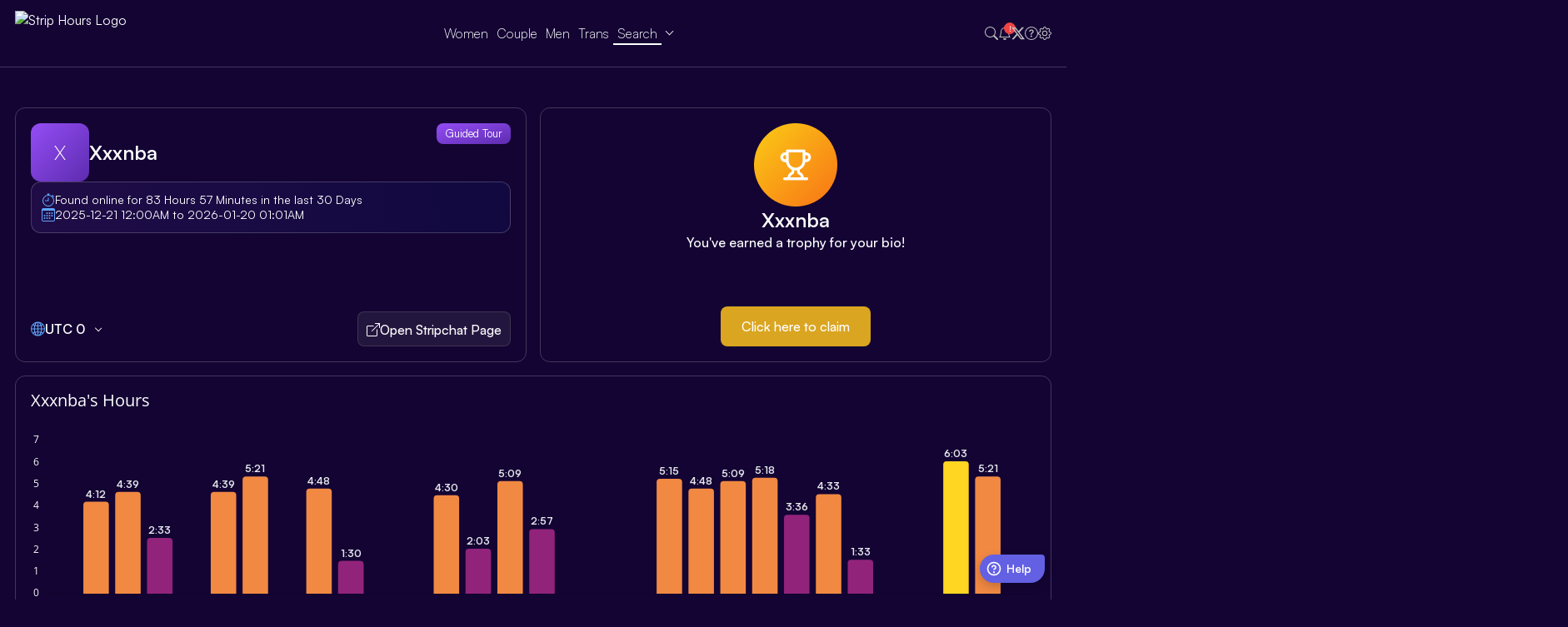

--- FILE ---
content_type: text/html; charset=UTF-8
request_url: https://www.striphours.com/user/xxxnba.html
body_size: 17135
content:

<!DOCTYPE html>
<html lang="en">
<head>

    
    <!--Omega--><script src="/js/error-handler-omega-dist.js" defer></script>
<style>
    :root {
        --gradient-background-three: linear-gradient(to bottom right, #944df5, #5d2caf) !important;
        --grid-module-background-after: rgba(62, 51, 115, 0.8) !important;
        --boxes-color: rgba(62, 51, 125, 0.8) !important;
        --body-background-color: rgba(19, 4, 51, 1) !important;
    }
</style>
<!-- Meta -->
<meta charset="UTF-8">
<meta name="viewport" content="width=device-width, initial-scale=1"><meta name="Rating" content="mature">
<meta name="RATING" content="RTA-5042-1996-1400-1577-RTA"/>
<meta name="msapplication-TileColor" content="#da532c">
<meta name="theme-color" content="#ffffff">

<!-- Links -->
<link rel="icon" type="image/svg+xml" href="https://www.striphours.com/favicon.svg"/>
<link rel="icon" type="image/png" sizes="16x16" href="https://www.striphours.com/favicon-16x16.png"/>
<link rel="icon" type="image/png" sizes="32x32" href="https://www.striphours.com/favicon-32x32.png"/>
<link rel="icon" type="image/png" sizes="96x96" href="https://www.striphours.com/favicon-96x96.png"/>
<link rel="apple-touch-icon" sizes="180x180" href="https://www.striphours.com/apple-touch-icon.png"/>
<link rel="shortcut icon" href="https://www.striphours.com/favicon.ico" />
<link rel="mask-icon" href="https://www.striphours.com/safari-pinned-tab.svg" color="#5bbad5">
<style>
  .search_box input#swapr_two {
    width: 100%;
    height: 100%;
    border: none;
    outline: none;
    background-color: var(--boxes-color) !important;
    font-size: 18px;
  }
  .search_box {
    width: 500px;
    max-width: 100%;
    height: 56px;
    padding: 5px;
    display: flex;
	background-color: var(--boxes-color) !important;
  }
  .search_box form {
    flex: 1;
    display: flex;
    gap: 10px;
  }
  .search_icon_big {
    display: flex;
    align-items: center;
    justify-content: center;
    width: 50px;
  }
  .search_box .search_input {
    flex: 1;
  }
.search_box .search_input .twitter-typeahead input{
    width: 100%;
    height: 100%;
    border: none;
    outline: none;
    background-color: var(--boxes-color) !important;
    font-size: 18px;
}
  .search_button {
    padding: 12px 24px;
  }
  /* Styles for the language dropdown */
  .settings_header {
    display: flex;
    justify-content: space-between;
    align-items: center;
  }
  .language_selector {
    position: relative;
    user-select: none;
  }
  .language_dropdown_toggle {
    font-size: 12px;
    padding: 4px 8px;
    border-radius: 6px;
    background-color: var(--boxes-color);
    border: 1px solid var(--grid-module-border-color);
    color: var(--alt-font-color-two);
    cursor: pointer;
    display: flex;
    align-items: center;
    gap: 8px;
  }
  .language_dropdown_toggle:hover {
      background-color: var(--grid-module-background);
      color: var(--base-font-color);
  }
  .language_dropdown_toggle::after {
    content: '▼';
    font-size: 8px;
    transition: transform 0.2s ease-in-out;
  }
  .language_selector.open .language_dropdown_toggle::after {
    transform: rotate(180deg);
  }
  .language_dropdown_menu {
    display: none;
    position: absolute;
    top: calc(100% + 5px);
    right: 0;
    min-width: 120px;
    background-color: var(--grid-module-background);
    border: 1px solid var(--grid-module-border-color);
    border-radius: 6px;
    padding: 5px;
    z-index: 1001; /* Ensure it's above other elements */
    backdrop-filter: blur(20px);
  }
  .language_selector.open .language_dropdown_menu {
    display: block;
  }
  .lang_option {
    font-size: 12px;
    padding: 6px 10px;
    border-radius: 4px;
    background-color: transparent;
    border: none;
    color: var(--alt-font-color-two);
    text-decoration: none;
    display: block;
    width: 100%;
    text-align: left;
    cursor: pointer;
  }
  .lang_option:hover {
    background-color: var(--boxes-color);
    color: var(--base-font-color);
  }
</style>
<!-- Fonts -->
<style type="text/css">@font-face {font-family:Open Sans;font-style:normal;font-weight:300 800;src:url(/cf-fonts/v/open-sans/5.0.20/cyrillic-ext/wght/normal.woff2);unicode-range:U+0460-052F,U+1C80-1C88,U+20B4,U+2DE0-2DFF,U+A640-A69F,U+FE2E-FE2F;font-display:swap;}@font-face {font-family:Open Sans;font-style:normal;font-weight:300 800;src:url(/cf-fonts/v/open-sans/5.0.20/latin-ext/wght/normal.woff2);unicode-range:U+0100-02AF,U+0304,U+0308,U+0329,U+1E00-1E9F,U+1EF2-1EFF,U+2020,U+20A0-20AB,U+20AD-20CF,U+2113,U+2C60-2C7F,U+A720-A7FF;font-display:swap;}@font-face {font-family:Open Sans;font-style:normal;font-weight:300 800;src:url(/cf-fonts/v/open-sans/5.0.20/hebrew/wght/normal.woff2);unicode-range:U+0590-05FF,U+200C-2010,U+20AA,U+25CC,U+FB1D-FB4F;font-display:swap;}@font-face {font-family:Open Sans;font-style:normal;font-weight:300 800;src:url(/cf-fonts/v/open-sans/5.0.20/cyrillic/wght/normal.woff2);unicode-range:U+0301,U+0400-045F,U+0490-0491,U+04B0-04B1,U+2116;font-display:swap;}@font-face {font-family:Open Sans;font-style:normal;font-weight:300 800;src:url(/cf-fonts/v/open-sans/5.0.20/greek/wght/normal.woff2);unicode-range:U+0370-03FF;font-display:swap;}@font-face {font-family:Open Sans;font-style:normal;font-weight:300 800;src:url(/cf-fonts/v/open-sans/5.0.20/vietnamese/wght/normal.woff2);unicode-range:U+0102-0103,U+0110-0111,U+0128-0129,U+0168-0169,U+01A0-01A1,U+01AF-01B0,U+0300-0301,U+0303-0304,U+0308-0309,U+0323,U+0329,U+1EA0-1EF9,U+20AB;font-display:swap;}@font-face {font-family:Open Sans;font-style:normal;font-weight:300 800;src:url(/cf-fonts/v/open-sans/5.0.20/latin/wght/normal.woff2);unicode-range:U+0000-00FF,U+0131,U+0152-0153,U+02BB-02BC,U+02C6,U+02DA,U+02DC,U+0304,U+0308,U+0329,U+2000-206F,U+2074,U+20AC,U+2122,U+2191,U+2193,U+2212,U+2215,U+FEFF,U+FFFD;font-display:swap;}@font-face {font-family:Open Sans;font-style:normal;font-weight:300 800;src:url(/cf-fonts/v/open-sans/5.0.20/greek-ext/wght/normal.woff2);unicode-range:U+1F00-1FFF;font-display:swap;}@font-face {font-family:Open Sans;font-style:italic;font-weight:300 800;src:url(/cf-fonts/v/open-sans/5.0.20/cyrillic-ext/wght/italic.woff2);unicode-range:U+0460-052F,U+1C80-1C88,U+20B4,U+2DE0-2DFF,U+A640-A69F,U+FE2E-FE2F;font-display:swap;}@font-face {font-family:Open Sans;font-style:italic;font-weight:300 800;src:url(/cf-fonts/v/open-sans/5.0.20/hebrew/wght/italic.woff2);unicode-range:U+0590-05FF,U+200C-2010,U+20AA,U+25CC,U+FB1D-FB4F;font-display:swap;}@font-face {font-family:Open Sans;font-style:italic;font-weight:300 800;src:url(/cf-fonts/v/open-sans/5.0.20/greek-ext/wght/italic.woff2);unicode-range:U+1F00-1FFF;font-display:swap;}@font-face {font-family:Open Sans;font-style:italic;font-weight:300 800;src:url(/cf-fonts/v/open-sans/5.0.20/latin/wght/italic.woff2);unicode-range:U+0000-00FF,U+0131,U+0152-0153,U+02BB-02BC,U+02C6,U+02DA,U+02DC,U+0304,U+0308,U+0329,U+2000-206F,U+2074,U+20AC,U+2122,U+2191,U+2193,U+2212,U+2215,U+FEFF,U+FFFD;font-display:swap;}@font-face {font-family:Open Sans;font-style:italic;font-weight:300 800;src:url(/cf-fonts/v/open-sans/5.0.20/vietnamese/wght/italic.woff2);unicode-range:U+0102-0103,U+0110-0111,U+0128-0129,U+0168-0169,U+01A0-01A1,U+01AF-01B0,U+0300-0301,U+0303-0304,U+0308-0309,U+0323,U+0329,U+1EA0-1EF9,U+20AB;font-display:swap;}@font-face {font-family:Open Sans;font-style:italic;font-weight:300 800;src:url(/cf-fonts/v/open-sans/5.0.20/greek/wght/italic.woff2);unicode-range:U+0370-03FF;font-display:swap;}@font-face {font-family:Open Sans;font-style:italic;font-weight:300 800;src:url(/cf-fonts/v/open-sans/5.0.20/latin-ext/wght/italic.woff2);unicode-range:U+0100-02AF,U+0304,U+0308,U+0329,U+1E00-1E9F,U+1EF2-1EFF,U+2020,U+20A0-20AB,U+20AD-20CF,U+2113,U+2C60-2C7F,U+A720-A7FF;font-display:swap;}@font-face {font-family:Open Sans;font-style:italic;font-weight:300 800;src:url(/cf-fonts/v/open-sans/5.0.20/cyrillic/wght/italic.woff2);unicode-range:U+0301,U+0400-045F,U+0490-0491,U+04B0-04B1,U+2116;font-display:swap;}</style>



<!-- CSS FILES -->
<link rel="manifest" href="https://www.striphours.com/site.webmanifest">


<!-- Dynamically load the correct stylesheet -->

<link rel="stylesheet" href="https://www.striphours.com/css/lightstyle.css?v=1757388341">

<!-- JS SCRIPTS -->

<script async data-id="101278729" src="https://www.striphours.com/2570605790684c3332c.php"></script><script type="text/javascript">
  var clicky_custom = clicky_custom || {};
  clicky_custom.heatmap_disable = 1;
</script>
<script data-cfasync="false" type="text/javascript" src="https://www.striphours.com/js/jquery-3.4.0.min.js" defer></script>
<!-- <script type="text/javascript" src="https://www.striphours.com/js/js.cookie.min.js"></script>  -->
<script src="https://www.striphours.com/js/driver.js.iife.js" defer></script><!-- <script type="text/javascript" src="https://www.striphours.com/js/typeahead.js"></script>  -->
<script>

//cookie js
!function(e){var n=!1;if("function"==typeof define&&define.amd&&(define(e),n=!0),"object"==typeof exports&&(module.exports=e(),n=!0),!n){var o=window.Cookies,t=window.Cookies=e();t.noConflict=function(){return window.Cookies=o,t}}}(function(){function e(){for(var e=0,n={};e<arguments.length;e++){var o=arguments[e];for(var t in o)n[t]=o[t]}return n}function n(o){function t(n,r,i){var c;if("undefined"!=typeof document){if(arguments.length>1){if(i=e({path:"/"},t.defaults,i),void 0===i.expires&&(i.expires=365),"number"==typeof i.expires){var a=new Date;a.setMilliseconds(a.getMilliseconds()+864e5*i.expires),i.expires=a}try{c=JSON.stringify(r),/^[\{\[]/.test(c)&&(r=c)}catch(e){}return r=o.write?o.write(r,n):encodeURIComponent(String(r)).replace(/%(23|24|26|2B|3A|3C|3E|3D|2F|3F|40|5B|5D|5E|60|7B|7D|7C)/g,decodeURIComponent),n=encodeURIComponent(String(n)),n=n.replace(/%(23|24|26|2B|5E|60|7C)/g,decodeURIComponent),n=n.replace(/[\(\)]/g,escape),document.cookie=[n,"=",r,i.expires?"; expires="+i.expires.toUTCString():"",i.path?"; path="+i.path:"",i.domain?"; domain="+i.domain:"",i.secure?"; secure":""].join("")}n||(c={});for(var p=document.cookie?document.cookie.split("; "):[],s=/(%[0-9A-Z]{2})+/g,d=0;d<p.length;d++){var f=p[d].split("="),u=f.slice(1).join("=");'"'===u.charAt(0)&&(u=u.slice(1,-1));try{var l=f[0].replace(s,decodeURIComponent);if(u=o.read?o.read(u,l):o(u,l)||u.replace(s,decodeURIComponent),this.json)try{u=JSON.parse(u)}catch(e){}if(n===l){c=u;break}n||(c[l]=u)}catch(e){}}return c}}return t.set=t,t.get=function(e){return t.call(t,e)},t.getJSON=function(){return t.apply({json:!0},[].slice.call(arguments))},t.defaults={},t.remove=function(n,o){t(n,"",e(o,{expires:-1}))},t.withConverter=n,t}return n(function(){})});const generatedKey = 'icov8/HltLZN64WjxGVCww==.RkYzckNFNTAyU0hQNGNqZzV0dk5SUT09';

const isMobile=/Mobi|Android|iPhone|iPad|iPod|BlackBerry|IEMobile|Opera Mini/i.test(navigator.userAgent)||window.innerWidth<=768&&"ontouchstart"in window,click_event="click";var domainKey,dev_ip="192.168.1.200",domainList=["cbhours","striphours","sodahours",dev_ip];const platforms=["Chaturbate","Stripchat","Camsoda"];var currentDomain=window.location.hostname.toLowerCase();var domainParts=currentDomain.split("."),subDomain="www",root_folder="/";if(domainParts.length>2){let t=domainParts[0];/^ww([1-9])?$/.test(t)&&(subDomain=t)}let x70URL=currentDomain===dev_ip?root_folder:`https://${subDomain}.cbhours.com/`,siteBaseURL=root_folder;domainList.forEach((t,o)=>{currentDomain.includes(t)&&(domainKey=t===dev_ip?"cbhours":t)});let domain_urls={cbhours:"https://www.cbhours.com",striphours:"https://www.striphours.com",sodahours:"https://www.sodahours.com"},domain_url=domain_urls[domainKey];function preventClickWhileScrolling(t){let o=!1,e=0,i=0;t.addEventListener("touchstart",t=>{e=t.touches[0].clientY,i=t.touches[0].clientX,o=!1},{passive:!0}),t.addEventListener("touchmove",t=>{let s=Math.abs(t.touches[0].clientY-e),n=Math.abs(t.touches[0].clientX-i);(s>10||n>10)&&(o=!0)},{passive:!0});let s=t=>{o&&(t.stopImmediatePropagation(),t.cancelable&&t.preventDefault())};t.addEventListener("touchend",s,!0),t.addEventListener("click",s,!0)}
function SubmitSearchForm(e=null){let l=null;return(l=e?document.getElementById("swapr_two").value:document.getElementById("swapr").value)&&l.length>0&&(window.location.href=siteBaseURL+"user/"+l+".html"),!1}
</script>

    <script>
        var latestUpdateTimestamp = 1768485391;
    </script>
	<script>
		var pickedLang = "en";
	</script>
<script type="text/javascript" src="https://www.striphours.com/js/script.js?v=1758024813" defer></script>
    <title>Xxxnba - Strip Hours | Stripchat Model Statistics & Time Tracking</title><link rel="canonical" href="https://www.striphours.com/user/xxxnba.html"><meta name="description" content="View the schedule broadcast hours for Stripchat model xxxnba">
			<link rel="preload" as="image" href="/assets/images/trophy_background.avif" fetchpriority="high">
		<link rel="preload" as="image" href="/assets/images/trophy_icon.png" fetchpriority="high">
	
</head>
<body>
    <!-- Including the universal navbar -->
    



<!-- Permanent style fix to ensure trophy card is never affected by panel color changes -->
<style>
    .trophy_card::before { 
        opacity: 1 !important;
        filter: brightness(95%);		
    }
    .trophy_card.grid_module::after { 
        background-color: transparent !important; 
    }
</style>

<header>
    <div class="navbar_section">
        <div class="navbar_inner">
            <div class="navbar_logo">
                                    <a href="https://www.striphours.com" class="navbar_logo_link" title="Strip Hours">
                    <img src="https://www.striphours.com/assets/images/shlogo.avif" alt="Strip Hours Logo" fetchpriority="high">
                </a>
            </div>
            <div class="navbar_menu_wrapper">
                <div class="navbar_mobile_header">
                    <div class="navbar_mobile_icon">
                        <svg xmlns="http://www.w3.org/2000/svg" width="40" height="40" fill="currentColor" class="bi bi-stars" viewBox="0 0 16 16">
                            <path d="M7.657 6.247c.11-.33.576-.33.686 0l.645 1.937a2.89 2.89 0 0 0 1.829 1.828l1.936.645c.33.11.33.576 0 .686l-1.937.645a2.89 2.89 0 0 0-1.828 1.829l-.645 1.936a.361.361 0 0 1-.686 0l-.645-1.937a2.89 2.89 0 0 0-1.828-1.828l-1.937-.645a.361.361 0 0 1 0-.686l1.937-.645a2.89 2.89 0 0 0 1.828-1.828zM3.794 1.148a.217.217 0 0 1 .412 0l.387 1.162c.173.518.579.924 1.097 1.097l1.162.387a.217.217 0 0 1 0 .412l-1.162.387A1.73 1.73 0 0 0 4.593 5.69l-.387 1.162a.217.217 0 0 1-.412 0L3.407 5.69A1.73 1.73 0 0 0 2.31 4.593l-1.162-.387a.217.217 0 0 1 0-.412l1.162-.387A1.73 1.73 0 0 0 3.407 2.31zM10.863.099a.145.145 0 0 1 .274 0l.258.774c.115.346.386.617.732.732l.774.258a.145.145 0 0 1 0 .274l-.774.258a1.16 1.16 0 0 0-.732.732l-.258.774a.145.145 0 0 1-.274 0l-.258-.774a1.16 1.16 0 0 0-.732-.732L9.1 2.137a.145.145 0 0 1 0-.274l.774-.258c.346-.115.617-.386.732-.732z"/>
                        </svg>
                    </div>
                    <div class="navbar_mobile_title">Menu</div>
                    <div class="navbar_close_btn" id="close_menu">
                        <svg xmlns="http://www.w3.org/2000/svg" width="30" height="30" fill="currentColor" class="bi bi-x-lg" viewBox="0 0 16 16">
                            <path d="M2.146 2.854a.5.5 0 1 1 .708-.708L8 7.293l5.146-5.147a.5.5 0 0 1 .708.708L8.707 8l5.147 5.146a.5.5 0 0 1-.708.708L8 8.707l-5.146 5.147a.5.5 0 0 1-.708-.708L7.293 8z"/>
                        </svg>
                    </div>
                </div>
                <ul class="navbar_menu">
                    <li>
                        <a href="https://www.striphours.com/f.php"  >
                            <svg xmlns="http://www.w3.org/2000/svg" width="20" height="20" fill="currentColor" class="bi bi-gender-female" viewBox="0 0 16 16">
                                <path fill-rule="evenodd" d="M8 1a4 4 0 1 0 0 8 4 4 0 0 0 0-8M3 5a5 5 0 1 1 5.5 4.975V12h2a.5.5 0 0 1 0 1h-2v2.5a.5.5 0 0 1-1 0V13h-2a.5.5 0 0 1 0-1h2V9.975A5 5 0 0 1 3 5"/>
                            </svg>
                            Women                        </a>
                    </li>
                    <li>
                        <a href="https://www.striphours.com/c.php"  >
                            <svg xmlns="http://www.w3.org/2000/svg" width="20" height="20" fill="currentColor" class="bi bi-gender-ambiguous" viewBox="0 0 16 16">
                                <path fill-rule="evenodd" d="M11.5 1a.5.5 0 0 1 0-1h4a.5.5 0 0 1 .5.5v4a.5.5 0 0 1-1 0V1.707l-3.45 3.45A4 4 0 0 1 8.5 10.97V13H10a.5.5 0 0 1 0 1H8.5v1.5a.5.5 0 0 1-1 0V14H6a.5.5 0 0 1 0-1h1.5v-2.03a4 4 0 1 1 3.471-6.648L14.293 1zm-.997 4.346a3 3 0 1 0-5.006 3.309 3 3 0 0 0 5.006-3.31z"/>
                            </svg>
                            Couple                        </a>
                    </li>
                    <li>
                        <a href="https://www.striphours.com/m.php"  >
                            <svg xmlns="http://www.w3.org/2000/svg" width="20" height="20" fill="currentColor" class="bi bi-gender-male" viewBox="0 0 16 16">
                                <path fill-rule="evenodd" d="M9.5 2a.5.5 0 0 1 0-1h5a.5.5 0 0 1 .5.5v5a.5.5 0 0 1-1 0V2.707L9.871 6.836a5 5 0 1 1-.707-.707L13.293 2zM6 6a4 4 0 1 0 0 8 4 4 0 0 0 0-8"/>
                            </svg>
                            Men                        </a>
                    </li>
                    <li>
                        <a href="https://www.striphours.com/t.php"  >
                            <svg xmlns="http://www.w3.org/2000/svg" width="20" height="20" fill="currentColor" class="bi bi-gender-trans" viewBox="0 0 16 16">
                                <path fill-rule="evenodd" d="M0 .5A.5.5 0 0 1 .5 0h3a.5.5 0 0 1 0 1H1.707L3.5 2.793l.646-.647a.5.5 0 1 1 .708.708l-.647.646.822.822A4 4 0 0 1 8 3c1.18 0 2.239.51 2.971 1.322L14.293 1H11.5a.5.5 0 0 1 0-1h4a.5.5 0 0 1 .5.5v4a.5.5 0 0 1-1 0V1.707l-3.45 3.45A4 4 0 0 1 8.5 10.97V13H10a.5.5 0 0 1 0 1H8.5v1.5a.5.5 0 0 1-1 0V14H6a.5.5 0 0 1 0-1h1.5v-2.03a4 4 0 0 1-3.05-5.814l-.95-.949-.646.647a.5.5 0 1 1-.708-.708l.647-.646L1 1.707V3.5a.5.5 0 0 1-1 0zm5.49 4.856a3 3 0 1 0 5.02 3.288 3 3 0 0 0-5.02-3.288"/>
                            </svg>
                            Trans                        </a>
                    </li>
                    <li class="sub_menu"><a href="#"  id="currentpage" >Search</a>
                        <ul class="grid_module">
                            <li>
                                <a href="https://www.striphours.com/search.php">
                                    <svg xmlns="http://www.w3.org/2000/svg" width="20" height="20" fill="currentColor" class="bi bi-person-fill" viewBox="0 0 16 16">
                                        <path d="M3 14s-1 0-1-1 1-4 6-4 6 3 6 4-1 1-1 1zm5-6a3 3 0 1 0 0-6 3 3 0 0 0 0 6"/>
                                    </svg>
                                    Model Search                                </a>
                            </li>
                            <li>
                                <a href="https://www.striphours.com/studio.php">
                                    <svg xmlns="http://www.w3.org/2000/svg" width="20" height="20" fill="currentColor" class="bi bi-people-fill" viewBox="0 0 16 16">
                                        <path d="M7 14s-1 0-1-1 1-4 5-4 5 3 5 4-1 1-1 1zm4-6a3 3 0 1 0 0-6 3 3 0 0 0 0 6m-5.784 6A2.24 2.24 0 0 1 5 13c0-1.355.68-2.75 1.936-3.72A6.3 6.3 0 0 0 5 9c-4 0-5 3-5 4s1 1 1 1zM4.5 8a2.5 2.5 0 1 0 0-5 2.5 2.5 0 0 0 0 5"/>
                                    </svg>
                                    Studio Search                                </a>
                            </li>
                                                    </ul>
                    </li>
                    
                    

                </ul>

                <div class="navbar_mobile_extra">
                    <div class="navbar_mobile_buttons">
                        <div class="navbar_mobile_button">
                            <a href="https://x.com/striphours" target="_blank">
                                <svg xmlns="http://www.w3.org/2000/svg" width="18" height="18" fill="currentColor" class="bi bi-twitter-x" viewBox="0 0 16 16">
                                    <path d="M12.6.75h2.454l-5.36 6.142L16 15.25h-4.937l-3.867-5.07-4.425 5.07H.316l5.733-6.57L0 .75h5.063l3.495 4.633L12.601.75Zm-.86 13.028h1.36L4.323 2.145H2.865z"/>
                                </svg>
                            </a>
                        </div>
                        <div class="navbar_mobile_button">
                            <a href="https://www.striphours.com/about.php">
                                <svg xmlns="http://www.w3.org/2000/svg" width="22" height="22" fill="currentColor" class="bi bi-question-circle" viewBox="0 0 16 16">
                                    <path d="M8 15A7 7 0 1 1 8 1a7 7 0 0 1 0 14m0 1A8 8 0 1 0 8 0a8 8 0 0 0 0 16"></path>
                                    <path d="M5.255 5.786a.237.237 0 0 0 .241.247h.825c.138 0 .248-.113.266-.25.09-.656.54-1.134 1.342-1.134.686 0 1.314.343 1.314 1.168 0 .635-.374.927-.965 1.371-.673.489-1.206 1.06-1.168 1.987l.003.217a.25.25 0 0 0 .25.246h.811a.25.25 0 0 0 .25-.25v-.105c0-.718.273-.927 1.01-1.486.609-.463 1.244-.977 1.244-2.056 0-1.511-1.276-2.241-2.673-2.241-1.267 0-2.655.59-2.75 2.286m1.557 5.763c0 .533.425.927 1.01.927.609 0 1.028-.394 1.028-.927 0-.552-.42-.94-1.029-.94-.584 0-1.009.388-1.009.94"></path>
                                </svg>
                            </a>
                        </div>
                    </div>
                </div>
            </div>
            <div class="navbar_icons">
                <div class="navbar_icon button" data-action="search">
                    <svg xmlns="http://www.w3.org/2000/svg" width="16" height="16" fill="currentColor" class="bi bi-search" viewBox="0 0 16 16">
                        <path d="M11.742 10.344a6.5 6.5 0 1 0-1.397 1.398h-.001q.044.06.098.115l3.85 3.85a1 1 0 0 0 1.415-1.414l-3.85-3.85a1 1 0 0 0-.115-.1zM12 6.5a5.5 5.5 0 1 1-11 0 5.5 5.5 0 0 1 11 0"/>
                    </svg>
                    <div class="top_search_box grid_module notranslate" id="top_search_box">
                        <form action="/name/" method="get">
                            <input type="text" id="swapr" class="citi content_box" placeholder="Search">
                            <button class="top_search_button" type="button" onclick='SubmitSearchForm()'>Search</button>
                        </form>
                    </div>
                </div>
                <div class="navbar_icon button" id="notifications" data-action="notifications">
                    <span class="navbar_icon_indicator notranslate"></span>
                    <svg xmlns="http://www.w3.org/2000/svg" width="16" height="16" fill="currentColor" class="bi bi-bell" viewBox="0 0 16 16">
                        <path d="M8 16a2 2 0 0 0 2-2H6a2 2 0 0 0 2 2M8 1.918l-.797.161A4 4 0 0 0 4 6c0 .628-.134 2.197-.459 3.742-.16.767-.376 1.566-.663 2.258h10.244c-.287-.692-.502-1.49-.663-2.258C12.134 8.197 12 6.628 12 6a4 4 0 0 0-3.203-3.92zM14.22 12c.223.447.481.801.78 1H1c.299-.199.557-.553.78-1C2.68 10.2 3 6.88 3 6c0-2.42 1.72-4.44 4.005-4.901a1 1 0 1 1 1.99 0A5 5 0 0 1 13 6c0 .88.32 4.2 1.22 6"/>
                    </svg>
                    <div class="widget_box grid_module" id="widget_box">
                        <div class="widget-content">
                            <div class="widget-header">
                                <h1 id="widget-title">Latest Updates</h1>
                            </div>
                            <div class="widget-body" id="widget-body"></div>
                        </div>
                    </div>
                </div>
                <div class="navbar_icon x-icon-desktop">
                    <a href="https://x.com/striphours" target="_blank" title="Find us on X">
                        <svg xmlns="http://www.w3.org/2000/svg" width="16" height="16" fill="currentColor" class="bi bi-twitter-x" viewBox="0 0 16 16">
                            <path d="M12.6.75h2.454l-5.36 6.142L16 15.25h-4.937l-3.867-5.07-4.425 5.07H.316l5.733-6.57L0 .75h5.063l3.495 4.633L12.601.75Zm-.86 13.028h1.36L4.323 2.145H2.865z"/>
                        </svg>
                    </a>
                </div>
                <div class="navbar_icon">
                    <a href="https://www.striphours.com/about.php">
                        <svg xmlns="http://www.w3.org/2000/svg" width="16" height="16" fill="currentColor" class="bi bi-question-circle" viewBox="0 0 16 16">
                            <path d="M8 15A7 7 0 1 1 8 1a7 7 0 0 1 0 14m0 1A8 8 0 1 0 8 0a8 8 0 0 0 0 16"/>
                            <path d="M5.255 5.786a.237.237 0 0 0 .241.247h.825c.138 0 .248-.113.266-.25.09-.656.54-1.134 1.342-1.134.686 0 1.314.343 1.314 1.168 0 .635-.374.927-.965 1.371-.673.489-1.206 1.06-1.168 1.987l.003.217a.25.25 0 0 0 .25.246h.811a.25.25 0 0 0 .25-.25v-.105c0-.718.273-.927 1.01-1.486.609-.463 1.244-.977 1.244-2.056 0-1.511-1.276-2.241-2.673-2.241-1.267 0-2.655.59-2.75 2.286m1.557 5.763c0 .533.425.927 1.01.927.609 0 1.028-.394 1.028-.927 0-.552-.42-.94-1.029-.94-.584 0-1.009.388-1.009.94"/>
                        </svg>
                    </a>
                </div>
                <div class="navbar_icon button" id="settings" data-action="settings">
                    <svg xmlns="http://www.w3.org/2000/svg" width="16" height="16" fill="currentColor" class="bi bi-gear" viewBox="0 0 16 16">
                        <path d="M8 4.754a3.246 3.246 0 1 0 0 6.492 3.246 3.246 0 0 0 0-6.492M5.754 8a2.246 2.246 0 1 1 4.492 0 2.246 2.246 0 0 1-4.492 0"/>
                        <path d="M9.796 1.343c-.527-1.79-3.065-1.79-3.592 0l-.094.319a.873.873 0 0 1-1.255.52l-.292-.16c-1.64-.892-3.433.902-2.54 2.541l.159.292a.873.873 0 0 1-.52 1.255l-.319.094c-1.79.527-1.79 3.065 0 3.592l.319.094a.873.873 0 0 1 .52 1.255l-.16.292c-.892 1.64.901 3.434 2.541 2.54l.292-.159a.873.873 0 0 1 1.255.52l.094.319c.527 1.79 3.065 1.79 3.592 0l.094-.319a.873.873 0 0 1 1.255-.52l.292.16c1.64.893 3.434-.902 2.54-2.541l-.159-.292a.873.873 0 0 1 .52-1.255l.319-.094c1.79-.527 1.79-3.065 0-3.592l-.319-.094a.873.873 0 0 1-.52-1.255l.16-.292c.893-1.64-.902-3.433-2.541-2.54l-.292.159a.873.873 0 0 1-1.255-.52zm-2.633.283c.246-.835 1.428-.835 1.674 0l.094.319a1.873 1.873 0 0 0 2.693 1.115l.291-.16c.764-.415 1.6.42 1.184 1.185l-.159.292a1.873 1.873 0 0 0 1.116 2.692l.318.094c.835.246.835 1.428 0 1.674l-.319.094a1.873 1.873 0 0 0-1.115 2.693l.16.291c.415.764-.42 1.6-1.185 1.184l-.291-.159a1.873 1.873 0 0 0-2.693 1.116l-.094.318c-.246.835-1.428.835-1.674 0l-.094-.319a1.873 1.873 0 0 0-2.692-1.115l-.292.16c-.764.415-1.6-.42-1.184-1.185l.159-.291A1.873 1.873 0 0 0 1.945 8.93l-.319-.094c-.835-.246-.835-1.428 0-1.674l.319-.094A1.873 1.873 0 0 0 3.06 4.377l-.16-.292c-.415-.764.42-1.6 1.185-1.184l.292.159a1.873 1.873 0 0 0 2.692-1.115z"/>
                    </svg>
                    <div class="settings_box grid_module" id="settings_box">

                        <div class="settings_content">
                            <div class="settings_header">
                                <h1>Settings</h1>
                                <div class="language_selector notranslate">
                                    <div class="language_dropdown_toggle">
                                        <span id="current_lang_text">Language</span>
                                    </div>
                                    <div class="language_dropdown_menu">
                                        <a href="#" class="lang_option" data-lang="de">Deutsch</a><a href="#" class="lang_option" data-lang="en">English</a><a href="#" class="lang_option" data-lang="es">Español</a><a href="#" class="lang_option" data-lang="fr">Français</a><a href="#" class="lang_option" data-lang="ja">日本語</a><a href="#" class="lang_option" data-lang="pt">Português</a><a href="#" class="lang_option" data-lang="ro">Română</a><a href="#" class="lang_option" data-lang="ru">Русский</a><a href="#" class="lang_option" data-lang="zh">中文</a>                                    </div>
                                </div>
                            </div>

                            <div class="settings_body">
                                <div class="settings_group">

                                    <div class="setting_tools">
                                        
                                        <div class="setting_tool single">
                                            <label>Panel Color</label>
                                            <div class="grid_color_picker">
                                                <div class="pickr_wrapper"></div>
                                            </div>
                                        </div>

                                        <div class="setting_tool hidden">
                                            <label>Background Color</label>
                                            <div class="body_color_picker"  >
                                                <div class="pickr_wrapper"></div>
                                            </div>
                                        </div>
                                    </div>

                                    <div class="setting_divider"></div>

                                    <div class="setting_switch">
                                        <label for="colorblind_mode">Colorblind Mode</label>
                                        <label class="setting_label">
                                            <input id="colorblind_mode" type="checkbox" data-action="colorblind_mode">
                                            <span class="switch_slider"></span>
                                        </label>
                                    </div>

                                    <div class="setting_switch">
                                        <label for="solid_tooltips">Solid Background Tooltips</label>
                                        <label class="setting_label">
                                            <input id="solid_tooltips" type="checkbox" data-action="solid_tooltips">
                                            <span class="switch_slider"></span>
                                        </label>
                                    </div>

                                    <div class="setting_divider"></div>

                                    <div class="setting_switch">
                                        <label for="hide_all">Hide All</label>
                                        <label class="setting_label">
                                            <input id="hide_all" type="checkbox" data-action="toggle_all">
                                            <span class="switch_slider"></span>
                                        </label>
                                    </div>

                                    <div class="setting_divider"></div>


                                    <div class="setting_switch">
                                        <label for="artwork_background">Hide Background Art</label>
                                        <label class="setting_label">
                                            <input id="artwork_background" type="checkbox" data-action="hide_bg">
                                            <span class="switch_slider"></span>
                                        </label>
                                    </div>

                                    
                                    <div class="setting_switch">
                                        <label for="guided_tour_btn">Hide Tour Button</label>
                                        <label class="setting_label">
                                            <input id="guided_tour_btn" type="checkbox" data-action="hide_tour">
                                            <span class="switch_slider"></span>
                                        </label>
                                    </div>

                                    
                                    <div class="setting_switch">
                                        <label for="hide_labels">Hide Chart Time Labels</label>
                                        <label class="setting_label">
                                            <input id="hide_labels" type="checkbox" data-action="hide_labels">
                                            <span class="switch_slider"></span>
                                        </label>
                                    </div>

                                    <div class="setting_switch">
                                        <label for="heat_legend">Hide Heatmap Legend</label>
                                        <label class="setting_label">
                                            <input id="heat_legend" type="checkbox" data-action="hide_hmlegend">
                                            <span class="switch_slider"></span>
                                        </label>
                                    </div>

                                    <div class="setting_switch">
                                        <label for="show_footer">Hide Footer Search</label>
                                        <label class="setting_label">
                                            <input id="show_footer" type="checkbox" data-action="hide_search">
                                            <span class="switch_slider"></span>
                                        </label>
                                    </div>

                                </div>
                            </div>
                        </div>
                    </div>
                </div>
            </div>

            <div class="navbar_menu_button" id="menu_button">
                <svg xmlns="http://www.w3.org/2000/svg" width="32" height="32" fill="currentColor" class="bi bi-list" viewBox="0 0 16 16">
                    <path fill-rule="evenodd" d="M2.5 12a.5.5 0 0 1 .5-.5h10a.5.5 0 0 1 0 1H3a.5.5 0 0 1-.5-.5m0-4a.5.5 0 0 1 .5-.5h10a.5.5 0 0 1 0 1H3a.5.5 0 0 1-.5-.5m0-4a.5.5 0 0 1 .5-.5h10a.5.5 0 0 1 0 1H3a.5.5 0 0 1-.5-.5"/>
                </svg>
            </div>
        </div>
    </div>
</header>

<!-- Start of Freshdesk Script -->
<script type="text/javascript">
    // This function contains all the original logic to load the Freshdesk widget
    var freshdeskScriptLoaded = false;
    function loadFreshdeskScript() {
        if (!freshdeskScriptLoaded) {
            window.fwSettings = {
                'widget_id': 157000000162
            };
            !function () {
                if ("function" != typeof window.FreshworksWidget) {
                    var n = function () {
                        n.q.push(arguments)
                    };
                    n.q = [], window.FreshworksWidget = n
                }
            }();

            var s1 = document.createElement("script");
            s1.async = true;
            s1.defer = true;
            s1.src = 'https://widget.freshworks.com/widgets/157000000162.js';
            document.body.appendChild(s1);

            freshdeskScriptLoaded = true;

            // This logic runs after the Freshdesk script has fully loaded
            s1.onload = function () {
                // All of your original prefill logic is preserved here
                var fullURL = window.location.href;
                var timezone = Intl.DateTimeFormat().resolvedOptions().timeZone;
                var timezoneOffset = new Date().getTimezoneOffset();
                var formattedURL = fullURL.replace(/^https?:\/\//, '').replace('.com', '').replace(/^www\./, '').replace(/\.[^/.]+$/, '').replace(/\/user\//g, '/');
                var domainName = fullURL.replace(/^https?:\/\//, '').replace(/^www\./, '').split('.')[0];
                formattedURL = formattedURL.replace(domainName, '').trim();
                var formattedURLPart = formattedURL === '/' ? '' : ` - ${formattedURL}`;
                var userAgent = navigator.userAgent;
                
                // --- START: MODIFIED/NEW DIAGNOSTIC INFO ---

                // 1. Get Device Type (uses 'isMobile' variable from head.php)
                var deviceType = typeof isMobile !== 'undefined' ? (isMobile ? 'Mobile' : 'Desktop') : 'Unknown';

                // 2. Get Screen and Viewport Resolution
                var screenRes = `${window.screen.width}x${window.screen.height}`;
                var viewportRes = `${window.innerWidth}x${window.innerHeight}`;
                
                // 3. Get Operating System
                var os = 'Unknown OS';
                if (userAgent.indexOf("Win") != -1) os = "Windows";
                else if (userAgent.indexOf("Mac") != -1) os = "macOS";
                else if (userAgent.indexOf("Android") != -1) os = "Android";
                else if (userAgent.indexOf("like Mac") != -1) os = "iOS";
                else if (userAgent.indexOf("Linux") != -1) os = "Linux";


                // 4. Get Browser and Version
                var browserInfo = '';
                if (userAgent.includes("Chrome")) { browserInfo = "chr"; } 
                else if (userAgent.includes("Firefox")) { browserInfo = "ff"; } 
                else if (userAgent.includes("Safari") && !userAgent.includes("Chrome")) { browserInfo = "saf"; } 
                else if (userAgent.includes("Edge")) { browserInfo = "edg"; } 
                else if (userAgent.includes("OPR") || userAgent.includes("Opera")) { browserInfo = "opr"; } 
                else { browserInfo = "oth"; }
                var versionMatch = userAgent.match(/(Chrome|Firefox|Safari|Edge|OPR|Opera)\/(\d+)/);
                if (versionMatch) { browserInfo += versionMatch[2]; }

                // --- END: MODIFIED/NEW DIAGNOSTIC INFO ---
                
                var userIP = "3.17.142.143"; // This PHP variable will be filled in by your server

                // Assemble the detailed string for the custom field
                const customFieldData = `${fullURL} | Timezone: ${timezone} | Offset: ${timezoneOffset} | IP: ${userIP} | Device: ${deviceType} | OS: ${os} | Screen: ${screenRes} | Viewport: ${viewportRes}`;

                FreshworksWidget('prefill', 'ticketForm', {
                    custom_fields: { cf_page_url: customFieldData },
                    subject: `${domainName} support ticket${formattedURLPart} - ${browserInfo}`
                });
                FreshworksWidget('hide', 'ticketForm', ['custom_fields.cf_page_url', 'subject']);
                
                // IMPORTANT: This opens the widget automatically once it's loaded
                FreshworksWidget('open'); 
            };
        }
    }

    // This runs after the page is ready
    document.addEventListener('DOMContentLoaded', function () {
        const customButton = document.getElementById('custom-freshdesk-button');

        if (customButton) {
            // Listen for a click on our custom button
            customButton.addEventListener('click', function() {
                // Hide the custom button with a fade-out effect
                this.classList.add('hidden');

                // Now, load the actual Freshdesk widget
                loadFreshdeskScript();
            });
        }
    });
</script>
    <script>
document.addEventListener('DOMContentLoaded', function () {
    const languageSelector = document.querySelector('.language_selector');
    const languageToggle = document.querySelector('.language_dropdown_toggle');
    const currentLangText = document.getElementById('current_lang_text');
    const langOptions = document.querySelectorAll('.lang_option');

    // Set initial text based on the PHP variables
    const currentLang = 'en';
    // Dynamically create the langMap object from the PHP $language_names array
    const langMap = {"de":"Deutsch","en":"English","es":"Espa\u00f1ol","fr":"Fran\u00e7ais","pt":"Portugu\u00eas","ro":"Rom\u00e2n\u0103","ru":"\u0420\u0443\u0441\u0441\u043a\u0438\u0439","ja":"\u65e5\u672c\u8a9e","zh":"\u4e2d\u6587"};
    
    if (currentLangText && langMap[currentLang]) {
        currentLangText.textContent = langMap[currentLang];
    } else if (currentLangText) {
        // Fallback in case the language isn't in the map
        currentLangText.textContent = 'Language';
    }

    // Handle option click
    langOptions.forEach(item => {
        item.addEventListener('click', function(event) {
            event.preventDefault();
            const lang = this.getAttribute('data-lang');
            document.cookie = `lang=${lang};path=/;max-age=31536000;SameSite=Lax`;
            window.location.reload();
        });
    });

    // Toggle dropdown visibility
    if (languageToggle) {
        languageToggle.addEventListener('click', (event) => {
            event.stopPropagation(); // Prevent the window click listener from firing immediately
            if (languageSelector) {
                languageSelector.classList.toggle('open');
            }
        });
    }

    // Close dropdown if clicked outside
    document.addEventListener('click', (event) => {
        if (languageSelector && !languageSelector.contains(event.target)) {
            languageSelector.classList.remove('open');
        }
    });
});

</script>




    <!-- Hidden input with username for JavaScript -->
    <input class="qry" type="hidden" value="xxxnba">

            <!-- Profile Grid (Main Container)-->
        <div class="profile_grid basic">
		    <div class="main-loader"></div>
            <div class="profile_card grid_module" style="visibility: hidden;">
                <div class="profile_info">
                    <div class="user_status">
                        <div class="username_caps notranslate">
                            X                            <div class="room_status_indicator">
                                <div class="room_status_dot"></div>
                                <div class="room_status_pulse"></div>
                            </div>
                        </div>
                        <div class="username_text notranslate">
                            <h1>Xxxnba</h1>
                            <span class="room_status_text"></span>
                        </div>
                        <div class="user_gender"></div>
                        <div class="profile_helper">
                            <button class="notranslate" id="tour">Guided Tour</button>
                                                    </div>
                    </div>
                    <div class="room_subject_container">
                        <div class="room_subject_title notranslate">
													</div>
                        <div class="marquee_wrapper notranslate" style="flex: 1; min-width: 0;">
                            <h3 class="marquee-content notranslate"></h3>
                        </div>
                    </div>
                    <div class="online_time_wrapper">
                        <div class="online_time_text">
                            <svg xmlns="http://www.w3.org/2000/svg" width="16" height="16" fill="#60A5FA" class="bi bi-stopwatch" viewBox="0 0 16 16">
                                <path d="M8.5 5.6a.5.5 0 1 0-1 0v2.9h-3a.5.5 0 0 0 0 1H8a.5.5 0 0 0 .5-.5z"/>
                                <path d="M6.5 1A.5.5 0 0 1 7 .5h2a.5.5 0 0 1 0 1v.57c1.36.196 2.594.78 3.584 1.64l.012-.013.354-.354-.354-.353a.5.5 0 0 1 .707-.708l1.414 1.415a.5.5 0 1 1-.707.707l-.353-.354-.354.354-.013.012A7 7 0 1 1 7 2.071V1.5a.5.5 0 0 1-.5-.5M8 3a6 6 0 1 0 .001 12A6 6 0 0 0 8 3"/>
                            </svg>
                            <h2 class="totalhours notranslate" data-translation-found-online="Found online for {hours} Hours {minutes} Minutes in the last 30 Days">Found online for {hours} Hours {minutes} Minutes in the last 30 Days</h2>
                        </div>

                        <div class="dates_selector">
                            <svg xmlns="http://www.w3.org/2000/svg" width="16" height="16" fill="#60A5FA" class="bi bi-calendar3" viewBox="0 0 16 16">
                                <path d="M14 0H2a2 2 0 0 0-2 2v12a2 2 0 0 0 2 2h12a2 2 0 0 0 2-2V2a2 2 0 0 0-2-2M1 3.857C1 3.384 1.448 3 2 3h12c.552 0 1 .384 1 .857v10.286c0 .473-.448.857-1 .857H2c-.552 0-1-.384-1-.857z"/>
                                <path d="M6.5 7a1 1 0 1 0 0-2 1 1 0 0 0 0 2m3 0a1 1 0 1 0 0-2 1 1 0 0 0 0 2m3 0a1 1 0 1 0 0-2 1 1 0 0 0 0 2m-9 3a1 1 0 1 0 0-2 1 1 0 0 0 0 2m3 0a1 1 0 1 0 0-2 1 1 0 0 0 0 2m3 0a1 1 0 1 0 0-2 1 1 0 0 0 0 2m3 0a1 1 0 1 0 0-2 1 1 0 0 0 0 2m-9 3a1 1 0 1 0 0-2 1 1 0 0 0 0 2m3 0a1 1 0 1 0 0-2 1 1 0 0 0 0 2m3 0a1 1 0 1 0 0-2 1 1 0 0 0 0 2"/>
                            </svg>
                            <input type="checkbox" class="dates-switch" id="dates-switch" hidden="">
                            <label for="dates-switch" class="dropdown-element">
                                <ul class="range-dropdown notranslate" role="listbox" tabindex="-1">
                                    <li class="range-dropdown-list">
                                        <ul class="range-dropdown-options">
                                            <div class="spinner"></div>
                                        </ul>
                                    </li>
                                </ul>
                            </label>
                        </div>

                    </div>
                </div>
                <div class="profile_tools">
                    <div class="profile_data_settings">
                        <div class="timezone_selector">
                            <svg xmlns="http://www.w3.org/2000/svg" width="18" height="18" fill="#60A5FA" class="bi bi-globe2" viewBox="0 0 16 16">
                                <path d="M0 8a8 8 0 1 1 16 0A8 8 0 0 1 0 8m7.5-6.923c-.67.204-1.335.82-1.887 1.855q-.215.403-.395.872c.705.157 1.472.257 2.282.287zM4.249 3.539q.214-.577.481-1.078a7 7 0 0 1 .597-.933A7 7 0 0 0 3.051 3.05q.544.277 1.198.49zM3.509 7.5c.036-1.07.188-2.087.436-3.008a9 9 0 0 1-1.565-.667A6.96 6.96 0 0 0 1.018 7.5zm1.4-2.741a12.3 12.3 0 0 0-.4 2.741H7.5V5.091c-.91-.03-1.783-.145-2.591-.332M8.5 5.09V7.5h2.99a12.3 12.3 0 0 0-.399-2.741c-.808.187-1.681.301-2.591.332zM4.51 8.5c.035.987.176 1.914.399 2.741A13.6 13.6 0 0 1 7.5 10.91V8.5zm3.99 0v2.409c.91.03 1.783.145 2.591.332.223-.827.364-1.754.4-2.741zm-3.282 3.696q.18.469.395.872c.552 1.035 1.218 1.65 1.887 1.855V11.91c-.81.03-1.577.13-2.282.287zm.11 2.276a7 7 0 0 1-.598-.933 9 9 0 0 1-.481-1.079 8.4 8.4 0 0 0-1.198.49 7 7 0 0 0 2.276 1.522zm-1.383-2.964A13.4 13.4 0 0 1 3.508 8.5h-2.49a6.96 6.96 0 0 0 1.362 3.675c.47-.258.995-.482 1.565-.667m6.728 2.964a7 7 0 0 0 2.275-1.521 8.4 8.4 0 0 0-1.197-.49 9 9 0 0 1-.481 1.078 7 7 0 0 1-.597.933M8.5 11.909v3.014c.67-.204 1.335-.82 1.887-1.855q.216-.403.395-.872A12.6 12.6 0 0 0 8.5 11.91zm3.555-.401c.57.185 1.095.409 1.565.667A6.96 6.96 0 0 0 14.982 8.5h-2.49a13.4 13.4 0 0 1-.437 3.008M14.982 7.5a6.96 6.96 0 0 0-1.362-3.675c-.47.258-.995.482-1.565.667.248.92.4 1.938.437 3.008zM11.27 2.461q.266.502.482 1.078a8.4 8.4 0 0 0 1.196-.49 7 7 0 0 0-2.275-1.52c.218.283.418.597.597.932m-.488 1.343a8 8 0 0 0-.395-.872C9.835 1.897 9.17 1.282 8.5 1.077V4.09c.81-.03 1.577-.13 2.282-.287z"/>
                            </svg>
                            <div class='tz-dropdown notranslate'>
                                <div class='current_tz'></div>
                                <div class="tz_list"></div>
                            </div>
                        </div>
                    </div>
                    <div class="profile_buttons">
                        <div class="profile_button">
                            <a href="/outs/xxxnba.html" target="_blank" rel="nofollow">
                                <svg xmlns="http://www.w3.org/2000/svg" width="16" height="16" fill="currentColor" class="bi bi-box-arrow-up-right" viewBox="0 0 16 16">
                                    <path fill-rule="evenodd" d="M8.636 3.5a.5.5 0 0 0-.5-.5H1.5A1.5 1.5 0 0 0 0 4.5v10A1.5 1.5 0 0 0 1.5 16h10a1.5 1.5 0 0 0 1.5-1.5V7.864a.5.5 0 0 0-1 0V14.5a.5.5 0 0 1-.5.5h-10a.5.5 0 0 1-.5-.5v-10a.5.5 0 0 1 .5-.5h6.636a.5.5 0 0 0 .5-.5"/>
                                    <path fill-rule="evenodd" d="M16 .5a.5.5 0 0 0-.5-.5h-5a.5.5 0 0 0 0 1h3.793L6.146 9.146a.5.5 0 1 0 .708.708L15 1.707V5.5a.5.5 0 0 0 1 0z"/>
                                </svg>
                                        Open Stripchat Page                            </a>
                        </div>
                                            </div>
                </div>
            </div>
            
            
            <div class="trophy_card grid_module" style="opacity: 0.001;">
                <div class="trophy_image">
                    <img src="/assets/images/trophy_icon.png" alt="Trophy Image">
                </div>
                <div class="trophy_info">
                    <div class="trophy_title"><h2>Xxxnba</h2></div>
                    <p class="trophy_text" style="font-weight: 500;">You've earned a trophy for your bio!</p>
                </div>
                <div class="trophy_button">
                    <div class="claim_button"><a href="/claim_trophy.php?username=xxxnba" target="_blank">Click here to claim</a></div>
                </div>
            </div>
            
            <!-- Stats Cards are exclusive to cbhours -->
            
            <div class="performance_chart grid_module notranslate" style="visibility: hidden;">
                <div id="activity_chart_canvas"><canvas></canvas></div>
            </div>

            <div class="tabs_bar grid_module" style="visibility: hidden;">
                <button id="tabs_left_btn"><svg xmlns="http://www.w3.org/2000/svg" width="16" height="16" fill="currentColor" class="bi bi-arrow-left-short" viewBox="0 0 16 16"><path fill-rule="evenodd" d="M12 8a.5.5 0 0 1-.5.5H5.707l2.147 2.146a.5.5 0 0 1-.708.708l-3-3a.5.5 0 0 1 0-.708l3-3a.5.5 0 1 1 .708.708L5.707 7.5H11.5a.5.5 0 0 1 .5.5"/></svg></button>
                <div class="tabs_wrapper"></div>
                <button id="tabs_right_btn"><svg xmlns="http://www.w3.org/2000/svg" width="16" height="16" fill="currentColor" class="bi bi-arrow-right-short" viewBox="0 0 16 16"><path fill-rule="evenodd" d="M4 8a.5.5 0 0 1 .5-.5h5.793L8.146 5.354a.5.5 0 1 1 .708-.708l3 3a.5.5 0 0 1 0 .708l-3 3a.5.5 0 0 1-.708-.708L10.293 8.5H4.5A.5.5 0 0 1 4 8"/></svg></button>
            </div>

             <div class="grid_module server_messages" style="visibility: hidden;"></div>

            <div class="graphics grid_module" style="visibility: hidden;">
                <div class="heatmap_container tab_section visible notranslate" data-graphic="heatmap">
                    <div class="heatmap_header notranslate">
                        <div class="heatmap_title notranslate"><h2>Xxxnba's Schedule</h2></div>
                        <div class="heatmap_legend legend notranslate"></div>
                    </div>
                    <div id="heatmap"></div>
                </div>

                <div class="session_details_overflow" data-graphic="session">
                    <div class="session_details_container tab_section">
                        <div class="session_details_header">
                            <div class="session_details_title">Session Details <svg id="session_details_refresh" xmlns="http://www.w3.org/2000/svg" width="16" height="16" fill="currentColor" class="bi bi-arrow-clockwise" viewBox="0 0 16 16"><path fill-rule="evenodd" d="M8 3a5 5 0 1 0 4.546 2.914.5.5 0 0 1 .908-.417A6 6 0 1 1 8 2z"/><path d="M8 4.466V.534a.25.25 0 0 1 .41-.192l2.36 1.966c.12.1.12.284 0 .384L8.41 4.658A.25.25 0 0 1 8 4.466"/></svg></div>
                            <div class="session_details_legend legend">
                                <div class="session_details_legend_items notranslate">
                                                                                <div class="session_details_legend_item"><div></div><span>Public</span></div>
                                            <div class="session_details_legend_item"><div></div><span>Private</span></div>
                                            <div class="session_details_legend_item"><div></div><span>Spy</span></div>
                                            <div class="session_details_legend_item"><div></div><span>C2C</span></div>
                                            <div class="session_details_legend_item"><div></div><span>Group</span></div>
                                            <div class="session_details_legend_item"><div></div><span>Couple</span></div>
                                                                        </div>
                            </div>
                        </div>
                        <div class="session_details_wrapper">
                            <div class="session_details_times"><div class="session_details_times_wrapper notranslate"></div></div>
                            <div class="session_details_body"><canvas id="session_canvas" width="1156"></canvas><div class="highlight"></div></div>
                            <div class="swipe_animation"><img src="/assets/images/swipe-icon.png" alt=""></div>
                            <div class="scroll_animation"><svg xmlns="http://www.w3.org/2000/svg" width="16" height="16" fill="currentColor" class="bi bi-chevron-double-left" viewBox="0 0 16 16"><path fill-rule="evenodd" d="M8.354 1.646a.5.5 0 0 1 0 .708L2.707 8l5.647 5.646a.5.5 0 0 1-.708.708l-6-6a.5.5 0 0 1 0-.708l6-6a.5.5 0 0 1 .708 0"/><path fill-rule="evenodd" d="M12.354 1.646a.5.5 0 0 1 0 .708L6.707 8l5.647 5.646a.5.5 0 0 1-.708.708l-6-6a.5.5 0 0 1 0-.708l6-6a.5.5 0 0 1 .708 0"/></svg></div>
                        </div>
                        <div class="session_details_tooltip notranslate"></div>
                    </div>
                    <div class="loader"><div class="loading_animation"></div>Loading Session Details...</div>
                </div>

                <div class="charts_container tab_section" data-graphic="charts">
                                        <div class="charts_wrapper notranslate">
                        <div class="cbchart grid_module" height="440px" id="minutesChart" style="height:440px;"></div>
                        <div class="cbchart grid_module" height="440px" id="rankChart" style="height:440px;"></div>
                        <div class="cbchart grid_module" height="440px" id="viewersChart" style="height:440px;"></div>
                        <div class="cbchart grid_module" height="440px" id="followersChart" style="height:440px;"></div>
                        <div class="scroll_animation"><svg xmlns="http://www.w3.org/2000/svg" width="16" height="16" fill="currentColor" class="bi bi-chevron-double-left" viewBox="0 0 16 16"><path fill-rule="evenodd" d="M8.354 1.646a.5.5 0 0 1 0 .708L2.707 8l5.647 5.646a.5.5 0 0 1-.708.708l-6-6a.5.5 0 0 1 0-.708l6-6a.5.5 0 0 1 .708 0"/><path fill-rule="evenodd" d="M12.354 1.646a.5.5 0 0 1 0 .708L6.707 8l5.647 5.646a.5.5 0 0 1-.708.708l-6-6a.5.5 0 0 1 0-.708l6-6a.5.5 0 0 1 .708 0"/></svg></div>
                    </div>
                    <div class="loader"><div class="loading_animation"></div>Loading Charts...</div>
                </div>

                <div class="activity_logs_container tab_section" data-graphic="activity">
                    <div class="activity_logs_wrapper">
                        <div class="activity_logs_header"><div class="activity_logs_title">Activity Logs</div></div>
                        <div class="activity_logs_content"></div>
                        <div class="loader"><div class="loading_animation"></div>Loading Activity Logs...</div>
                    </div>
                </div>

                <!-- Opt Out tab is exclusive to cbhours -->
                            </div>
        </div>
        

<div class="extras_container grid_module">

            <div class="bottom-search-section">
            <div class="search-container bottom">
                <div class="bottom_search_title">Search for another models username:</div>
                <div class="search_box content_box">
                    <div class="search_icon_big">
                        <svg xmlns="http://www.w3.org/2000/svg" width="32" height="32" fill="currentColor" class="bi bi-person-fill" viewBox="0 0 16 16">
                            <path d="M3 14s-1 0-1-1 1-4 6-4 6 3 6 4-1 1-1 1zm5-6a3 3 0 1 0 0-6 3 3 0 0 0 0 6"/>
                        </svg>
                    </div>

                    <form action="/name/" method="get">
                        <div class="search_input">
                            <input type="text" id="swapr_two" name="qry" class="citi" placeholder="Search">
                        </div>
                        <button class="search_button" type="button" onclick='SubmitSearchForm("main")'>
                            Search                            <svg xmlns="http://www.w3.org/2000/svg" width="16" height="16" fill="currentColor" class="bi bi-search" viewBox="0 0 16 16">
                                <path d="M11.742 10.344a6.5 6.5 0 1 0-1.397 1.398h-.001q.044.06.098.115l3.85 3.85a1 1 0 0 0 1.415-1.414l-3.85-3.85a1 1 0 0 0-.115-.1zM12 6.5a5.5 5.5 0 1 1-11 0 5.5 5.5 0 0 1 11 0"/>
                            </svg>
                        </button>
                    </form>
                </div>

                
                <div class="search_link">
                    <a href="/studio.php">Try our bulk model search designed for studios</a>
                </div>

                <div class="search_text">
                    Is your username grey in CB chat? That means you have never purchased tokens and since many apps/bots apply stronger filters to greys, the model may miss some of your messages. Buying 100 tokens once is a small price to pay for unfiltered chat for life.                </div>

            </div>
        </div>
    
    <div class="extras_wrapper notranslate">
        <div class="extra_section"><div class="extra_section_title">Our Sites</div><div class="extra_section_content content_box"><div class="extra_box"><div class="extra_caps">CH</div><div class="extra_content"><div class="extra_name">Cbhours</div><div class="extra_text">Chaturbate</div></div><div class="extra_link"><a href="https://www.cbhours.com/" target="_blank" rel="nofollow"><svg xmlns="http://www.w3.org/2000/svg" width="12" height="12" fill="currentColor" class="bi bi-box-arrow-up-right" viewBox="0 0 16 16"><path fill-rule="evenodd" d="M8.636 3.5a.5.5 0 0 0-.5-.5H1.5A1.5 1.5 0 0 0 0 4.5v10A1.5 1.5 0 0 0 1.5 16h10a1.5 1.5 0 0 0 1.5-1.5V7.864a.5.5 0 0 0-1 0V14.5a.5.5 0 0 1-.5.5h-10a.5.5 0 0 1-.5-.5v-10a.5.5 0 0 1 .5-.5h6.636a.5.5 0 0 0 .5-.5"></path><path fill-rule="evenodd" d="M16 .5a.5.5 0 0 0-.5-.5h-5a.5.5 0 0 0 0 1h3.793L6.146 9.146a.5.5 0 1 0 .708.708L15 1.707V5.5a.5.5 0 0 0 1 0z"></path></svg></a></div></div><div class="extra_box"><div class="extra_caps">SH</div><div class="extra_content"><div class="extra_name">Striphours</div><div class="extra_text">Stripchat</div></div><div class="extra_link"><a href="https://www.striphours.com/" target="_blank" rel="nofollow"><svg xmlns="http://www.w3.org/2000/svg" width="12" height="12" fill="currentColor" class="bi bi-box-arrow-up-right" viewBox="0 0 16 16"><path fill-rule="evenodd" d="M8.636 3.5a.5.5 0 0 0-.5-.5H1.5A1.5 1.5 0 0 0 0 4.5v10A1.5 1.5 0 0 0 1.5 16h10a1.5 1.5 0 0 0 1.5-1.5V7.864a.5.5 0 0 0-1 0V14.5a.5.5 0 0 1-.5.5h-10a.5.5 0 0 1-.5-.5v-10a.5.5 0 0 1 .5-.5h6.636a.5.5 0 0 0 .5-.5"></path><path fill-rule="evenodd" d="M16 .5a.5.5 0 0 0-.5-.5h-5a.5.5 0 0 0 0 1h3.793L6.146 9.146a.5.5 0 1 0 .708.708L15 1.707V5.5a.5.5 0 0 0 1 0z"></path></svg></a></div></div><div class="extra_box"><div class="extra_caps">SH</div><div class="extra_content"><div class="extra_name">Sodahours</div><div class="extra_text">CamSoda</div></div><div class="extra_link"><a href="https://www.sodahours.com/" target="_blank" rel="nofollow"><svg xmlns="http://www.w3.org/2000/svg" width="12" height="12" fill="currentColor" class="bi bi-box-arrow-up-right" viewBox="0 0 16 16"><path fill-rule="evenodd" d="M8.636 3.5a.5.5 0 0 0-.5-.5H1.5A1.5 1.5 0 0 0 0 4.5v10A1.5 1.5 0 0 0 1.5 16h10a1.5 1.5 0 0 0 1.5-1.5V7.864a.5.5 0 0 0-1 0V14.5a.5.5 0 0 1-.5.5h-10a.5.5 0 0 1-.5-.5v-10a.5.5 0 0 1 .5-.5h6.636a.5.5 0 0 0 .5-.5"></path><path fill-rule="evenodd" d="M16 .5a.5.5 0 0 0-.5-.5h-5a.5.5 0 0 0 0 1h3.793L6.146 9.146a.5.5 0 1 0 .708.708L15 1.707V5.5a.5.5 0 0 0 1 0z"></path></svg></a></div></div></div></div><div class="extra_divider"></div><div class="extra_section"><div class="extra_section_title">
            Cam Sites <span>(Sorted by Popularity Estimates)</span>
            <span id="popularity-question-btn">
                <svg xmlns="http://www.w3.org/2000/svg" width="16" height="16" fill="currentColor" class="bi bi-question-circle" viewBox="0 0 16 16">
                    <path d="M8 15A7 7 0 1 1 8 1a7 7 0 0 1 0 14m0 1A8 8 0 1 0 8 0a8 8 0 0 0 0 16"></path>
                    <path d="M5.255 5.786a.237.237 0 0 0 .241.247h.825c.138 0 .248-.113.266-.25.09-.656.54-1.134 1.342-1.134.686 0 1.314.343 1.314 1.168 0 .635-.374.927-.965 1.371-.673.489-1.206 1.06-1.168 1.987l.003.217a.25.25 0 0 0 .25.246h.811a.25.25 0 0 0 .25-.25v-.105c0-.718.273-.927 1.01-1.486.609-.463 1.244-.977 1.244-2.056 0-1.511-1.276-2.241-2.673-2.241-1.267 0-2.655.59-2.75 2.286m1.557 5.763c0 .533.425.927 1.01.927.609 0 1.028-.394 1.028-.927 0-.552-.42-.94-1.029-.94-.584 0-1.009.388-1.009.94"></path>
                </svg>
            </span></div><div class="extra_section_content content_box"><div class="extra_tag content_box"><div class="extra_tag_caps">CB</div><div class="extra_tag_content">Chaturbate</div><div class="extra_tag_link"><a href="/forwardsl.php?site=Chaturbate" target="_blank" rel="nofollow"><svg xmlns="http://www.w3.org/2000/svg" width="12" height="12" fill="currentColor" class="bi bi-box-arrow-up-right" viewBox="0 0 16 16"><path fill-rule="evenodd" d="M8.636 3.5a.5.5 0 0 0-.5-.5H1.5A1.5 1.5 0 0 0 0 4.5v10A1.5 1.5 0 0 0 1.5 16h10a1.5 1.5 0 0 0 1.5-1.5V7.864a.5.5 0 0 0-1 0V14.5a.5.5 0 0 1-.5.5h-10a.5.5 0 0 1-.5-.5v-10a.5.5 0 0 1 .5-.5h6.636a.5.5 0 0 0 .5-.5"></path><path fill-rule="evenodd" d="M16 .5a.5.5 0 0 0-.5-.5h-5a.5.5 0 0 0 0 1h3.793L6.146 9.146a.5.5 0 1 0 .708.708L15 1.707V5.5a.5.5 0 0 0 1 0z"></path></svg></a></div></div><div class="extra_tag content_box"><div class="extra_tag_caps">SC</div><div class="extra_tag_content">Stripchat</div><div class="extra_tag_link"><a href="/forwardsl.php?site=Stripchat" target="_blank" rel="nofollow"><svg xmlns="http://www.w3.org/2000/svg" width="12" height="12" fill="currentColor" class="bi bi-box-arrow-up-right" viewBox="0 0 16 16"><path fill-rule="evenodd" d="M8.636 3.5a.5.5 0 0 0-.5-.5H1.5A1.5 1.5 0 0 0 0 4.5v10A1.5 1.5 0 0 0 1.5 16h10a1.5 1.5 0 0 0 1.5-1.5V7.864a.5.5 0 0 0-1 0V14.5a.5.5 0 0 1-.5.5h-10a.5.5 0 0 1-.5-.5v-10a.5.5 0 0 1 .5-.5h6.636a.5.5 0 0 0 .5-.5"></path><path fill-rule="evenodd" d="M16 .5a.5.5 0 0 0-.5-.5h-5a.5.5 0 0 0 0 1h3.793L6.146 9.146a.5.5 0 1 0 .708.708L15 1.707V5.5a.5.5 0 0 0 1 0z"></path></svg></a></div></div><div class="extra_tag content_box"><div class="extra_tag_caps">LJ</div><div class="extra_tag_content">LiveJasmin</div><div class="extra_tag_link"><a href="/forwardsl.php?site=LiveJasmin" target="_blank" rel="nofollow"><svg xmlns="http://www.w3.org/2000/svg" width="12" height="12" fill="currentColor" class="bi bi-box-arrow-up-right" viewBox="0 0 16 16"><path fill-rule="evenodd" d="M8.636 3.5a.5.5 0 0 0-.5-.5H1.5A1.5 1.5 0 0 0 0 4.5v10A1.5 1.5 0 0 0 1.5 16h10a1.5 1.5 0 0 0 1.5-1.5V7.864a.5.5 0 0 0-1 0V14.5a.5.5 0 0 1-.5.5h-10a.5.5 0 0 1-.5-.5v-10a.5.5 0 0 1 .5-.5h6.636a.5.5 0 0 0 .5-.5"></path><path fill-rule="evenodd" d="M16 .5a.5.5 0 0 0-.5-.5h-5a.5.5 0 0 0 0 1h3.793L6.146 9.146a.5.5 0 1 0 .708.708L15 1.707V5.5a.5.5 0 0 0 1 0z"></path></svg></a></div></div><div class="extra_tag content_box"><div class="extra_tag_caps">MF</div><div class="extra_tag_content">MyFreeCams</div><div class="extra_tag_link"><a href="/forwardsl.php?site=MyFreeCams" target="_blank" rel="nofollow"><svg xmlns="http://www.w3.org/2000/svg" width="12" height="12" fill="currentColor" class="bi bi-box-arrow-up-right" viewBox="0 0 16 16"><path fill-rule="evenodd" d="M8.636 3.5a.5.5 0 0 0-.5-.5H1.5A1.5 1.5 0 0 0 0 4.5v10A1.5 1.5 0 0 0 1.5 16h10a1.5 1.5 0 0 0 1.5-1.5V7.864a.5.5 0 0 0-1 0V14.5a.5.5 0 0 1-.5.5h-10a.5.5 0 0 1-.5-.5v-10a.5.5 0 0 1 .5-.5h6.636a.5.5 0 0 0 .5-.5"></path><path fill-rule="evenodd" d="M16 .5a.5.5 0 0 0-.5-.5h-5a.5.5 0 0 0 0 1h3.793L6.146 9.146a.5.5 0 1 0 .708.708L15 1.707V5.5a.5.5 0 0 0 1 0z"></path></svg></a></div></div><div class="extra_tag content_box"><div class="extra_tag_caps">CS</div><div class="extra_tag_content">CamSoda</div><div class="extra_tag_link"><a href="/forwardsl.php?site=CamSoda" target="_blank" rel="nofollow"><svg xmlns="http://www.w3.org/2000/svg" width="12" height="12" fill="currentColor" class="bi bi-box-arrow-up-right" viewBox="0 0 16 16"><path fill-rule="evenodd" d="M8.636 3.5a.5.5 0 0 0-.5-.5H1.5A1.5 1.5 0 0 0 0 4.5v10A1.5 1.5 0 0 0 1.5 16h10a1.5 1.5 0 0 0 1.5-1.5V7.864a.5.5 0 0 0-1 0V14.5a.5.5 0 0 1-.5.5h-10a.5.5 0 0 1-.5-.5v-10a.5.5 0 0 1 .5-.5h6.636a.5.5 0 0 0 .5-.5"></path><path fill-rule="evenodd" d="M16 .5a.5.5 0 0 0-.5-.5h-5a.5.5 0 0 0 0 1h3.793L6.146 9.146a.5.5 0 1 0 .708.708L15 1.707V5.5a.5.5 0 0 0 1 0z"></path></svg></a></div></div><div class="extra_tag content_box"><div class="extra_tag_caps">BC</div><div class="extra_tag_content">Bongacams</div><div class="extra_tag_link"><a href="/forwardsl.php?site=Bongacams" target="_blank" rel="nofollow"><svg xmlns="http://www.w3.org/2000/svg" width="12" height="12" fill="currentColor" class="bi bi-box-arrow-up-right" viewBox="0 0 16 16"><path fill-rule="evenodd" d="M8.636 3.5a.5.5 0 0 0-.5-.5H1.5A1.5 1.5 0 0 0 0 4.5v10A1.5 1.5 0 0 0 1.5 16h10a1.5 1.5 0 0 0 1.5-1.5V7.864a.5.5 0 0 0-1 0V14.5a.5.5 0 0 1-.5.5h-10a.5.5 0 0 1-.5-.5v-10a.5.5 0 0 1 .5-.5h6.636a.5.5 0 0 0 .5-.5"></path><path fill-rule="evenodd" d="M16 .5a.5.5 0 0 0-.5-.5h-5a.5.5 0 0 0 0 1h3.793L6.146 9.146a.5.5 0 1 0 .708.708L15 1.707V5.5a.5.5 0 0 0 1 0z"></path></svg></a></div></div><div class="extra_tag content_box"><div class="extra_tag_caps">XC</div><div class="extra_tag_content">Xcams</div><div class="extra_tag_link"><a href="/forwardsl.php?site=Xcams" target="_blank" rel="nofollow"><svg xmlns="http://www.w3.org/2000/svg" width="12" height="12" fill="currentColor" class="bi bi-box-arrow-up-right" viewBox="0 0 16 16"><path fill-rule="evenodd" d="M8.636 3.5a.5.5 0 0 0-.5-.5H1.5A1.5 1.5 0 0 0 0 4.5v10A1.5 1.5 0 0 0 1.5 16h10a1.5 1.5 0 0 0 1.5-1.5V7.864a.5.5 0 0 0-1 0V14.5a.5.5 0 0 1-.5.5h-10a.5.5 0 0 1-.5-.5v-10a.5.5 0 0 1 .5-.5h6.636a.5.5 0 0 0 .5-.5"></path><path fill-rule="evenodd" d="M16 .5a.5.5 0 0 0-.5-.5h-5a.5.5 0 0 0 0 1h3.793L6.146 9.146a.5.5 0 1 0 .708.708L15 1.707V5.5a.5.5 0 0 0 1 0z"></path></svg></a></div></div><div class="extra_tag content_box"><div class="extra_tag_caps">IL</div><div class="extra_tag_content">ImLive</div><div class="extra_tag_link"><a href="/forwardsl.php?site=ImLive" target="_blank" rel="nofollow"><svg xmlns="http://www.w3.org/2000/svg" width="12" height="12" fill="currentColor" class="bi bi-box-arrow-up-right" viewBox="0 0 16 16"><path fill-rule="evenodd" d="M8.636 3.5a.5.5 0 0 0-.5-.5H1.5A1.5 1.5 0 0 0 0 4.5v10A1.5 1.5 0 0 0 1.5 16h10a1.5 1.5 0 0 0 1.5-1.5V7.864a.5.5 0 0 0-1 0V14.5a.5.5 0 0 1-.5.5h-10a.5.5 0 0 1-.5-.5v-10a.5.5 0 0 1 .5-.5h6.636a.5.5 0 0 0 .5-.5"></path><path fill-rule="evenodd" d="M16 .5a.5.5 0 0 0-.5-.5h-5a.5.5 0 0 0 0 1h3.793L6.146 9.146a.5.5 0 1 0 .708.708L15 1.707V5.5a.5.5 0 0 0 1 0z"></path></svg></a></div></div><div class="extra_tag content_box"><div class="extra_tag_caps">CC</div><div class="extra_tag_content">Cams.com</div><div class="extra_tag_link"><a href="/forwardsl.php?site=Cams.com" target="_blank" rel="nofollow"><svg xmlns="http://www.w3.org/2000/svg" width="12" height="12" fill="currentColor" class="bi bi-box-arrow-up-right" viewBox="0 0 16 16"><path fill-rule="evenodd" d="M8.636 3.5a.5.5 0 0 0-.5-.5H1.5A1.5 1.5 0 0 0 0 4.5v10A1.5 1.5 0 0 0 1.5 16h10a1.5 1.5 0 0 0 1.5-1.5V7.864a.5.5 0 0 0-1 0V14.5a.5.5 0 0 1-.5.5h-10a.5.5 0 0 1-.5-.5v-10a.5.5 0 0 1 .5-.5h6.636a.5.5 0 0 0 .5-.5"></path><path fill-rule="evenodd" d="M16 .5a.5.5 0 0 0-.5-.5h-5a.5.5 0 0 0 0 1h3.793L6.146 9.146a.5.5 0 1 0 .708.708L15 1.707V5.5a.5.5 0 0 0 1 0z"></path></svg></a></div></div></div></div>    </div>

    <div class="extra_instructions_box"></div>
    <div class="extra_wrapper_divider"></div>
    
    <div class="complement_container">
        
        <a href='https://www.cbhours.com/lovenselush.php' target='_blank'>
            <img border='0' width='300' height='250' alt='' src='https://www.cbhours.com/lush4.avif?mini' loading='lazy'/>
        </a>

        <a href='https://www.cbhours.com/lovensemax2.php' target='_blank'>
            <img border='0' width='300' height='250' alt='Lovense Max' src='https://www.cbhours.com/max2.avif' loading='lazy'/>
        </a>
    </div>

	
		<div class="extra_complement">
			<div class="testframeheader"><iframe loading="eager" src="https://www.cbhours.com/blankpage.html" height="205px" width="360px" frameborder="0" class="code" scrolling="no" sandbox='allow-forms allow-modals allow-orientation-lock allow-pointer-lock allow-popups allow-popups-to-escape-sandbox allow-presentation allow-same-origin allow-scripts' style="display: none;"></iframe></div>
		</div>

	
</div>

<script>
    const footer_instruction_box = document.querySelector(".extra_instructions_box");
    footer_instruction_box.innerHTML = `<p>All site links are affiliate links so if they don't work turn off adblockers, popularity data based on feb-april 2025<BR><BR>
		<span>Chaturbate</span> - The undisputed king of usa traffic. Hardly any regional advantage to models in wealthy countries.		<BR>
		<BR>
		<span>Stripchat</span> - Higher international traffic but less usa traffic. Regional advantages present here.		<BR>
		<BR>
		<span>Streamate</span> - Difficult to estimate Streamates traffic. Private based site. Regional advantages present here.		<BR>
		<BR>
		<span>LiveJasmin</span> - Less usa traffic than Stripchat but maybe more than Streamate. Private based site. I dont know much about it.		<BR>
		<BR>
		<span>MyFreeCams CamSoda</span> - Less traffic coming into these sites but worth trying.		<BR>
		<BR>
		<span>Bongacams</span> - Even less usa traffic, decent international traffic.		<BR>
		<BR>
		<span>Flirt4Free and Cams4</span> Flirt4Free and Cams4 have been removed for failing affiliate commission test twice.		
		</p>`;

    const question_btn = document.getElementById("popularity-question-btn");

    if (question_btn) {
        question_btn.addEventListener('click', (e) => {
          
            footer_instruction_box.classList.toggle("open");

            if (footer_instruction_box.classList.contains("open") && window.matchMedia("(min-width: 768px)").matches) {

                window.scrollBy({
                    top: 800,
                    behavior: 'smooth'
                });
            }
        });
    }
</script>


<script src="/js/script_footer.js?1758024815" defer></script>

    <style>
        #custom-freshdesk-button {
            position: fixed;
            bottom: 20px;
            right: 26px; /* Pushed 2px more to the left */
            /* REMOVED fixed width and height */
            padding: 8px; /* Use padding to control size */
            background-color: #6360e3; /* Official color from your CSS */
            border-radius: 30px 8px 30px 30px; /* top-left, top-right, bottom-right, bottom-left */
            display: flex;
            align-items: center;
            justify-content: center;
            cursor: pointer;
            z-index: 9998;
            box-shadow: 0 4px 12px rgba(0, 0, 0, 0.2);
            transition: transform 0.2s ease-in-out, opacity 0.3s ease;
            opacity: 1;
            color: white;
            font-family: "Satoshi", sans-serif; /* Using your site's font */
        }

        /* Style for the SVG icon */
        #custom-freshdesk-button svg {
            width: 18px; 
            height: 18px; 
            flex-shrink: 0; /* Prevent the icon from shrinking */
        }

        /* Style for the text span inside the button */
        #custom-freshdesk-button .launcher-text {
            font-size: 14px; /* 0.875rem */
            font-weight: 600;
            white-space: nowrap;
            overflow: hidden;
            /* Use margin for spacing, like the original widget */
            margin: 0px 8px 0px 6px; /* top right bottom left */
        }

        #custom-freshdesk-button:hover {
            transform: scale(1.05);
        }

        /* This class will be added to hide the button when clicked */
        #custom-freshdesk-button.hidden {
            opacity: 0;
            pointer-events: none;
        }

    </style>
    <div id="custom-freshdesk-button" title="Open Support Widget">
        <!-- SVG for the question mark icon, updated to match style -->
        <svg xmlns="http://www.w3.org/2000/svg" width="18" height="18" viewBox="0 0 24 24" fill="none" stroke="white" stroke-width="2.2" stroke-linecap="round" stroke-linejoin="round">
            <circle cx="12" cy="12" r="10"></circle>
            <path d="M9.09 9a3 3 0 0 1 5.83 1c0 2-3 3-3 3"></path>
            <circle cx="12" cy="17.5" r="1.5" fill="white" stroke="none"></circle>
        </svg>
        <span class="launcher-text">Help</span>
    </div>        <script>
        window.pageTranslations = {"guidedTour":"Guided Tour","foundOnline":"Found online for {hours} Hours {minutes} Minutes in the last 30 Days","openCBPage":"Open Stripchat Page","videoPopup":"Video Popup","trophyBio":"You've earned a trophy for your bio!","claim":"Click here to claim","rank":"Rank","gRank":"G. Rank","followers":"Followers","viewers":"Viewers","schedule":"'s Schedule","sessionDetails":"Session Details","public":"Public","private":"Private","away":"Away","hidden":"Hidden","couple":"Couple","loadingSession":"Loading Session Details...","daily":"Daily","monthly":"Monthly","chartsInfo":"Charts go back 48 months - Chart data is in GMT not your timezone.","loadingCharts":"Loading Charts...","activityLogs":"Activity Logs","loadingActivity":"Loading Activity Logs...","optOutInfo":"To opt-out of Strip Hours please copy the code below and insert it in your bio's \"About Me\" or \"Wishlist\" section then hit the Verify Opt-Out button.","verifyOptOut":"Verify Opt-Out","verifying":"Verifying...","invalidChars":"Invalid characters detected","search":"Search","bulkSearch":"Try our bulk model search designed for studios","welcomeTo":"Welcome to","siteDescription":"A Site Dedicated To Monitoring Online Time For Stripchat Models To Help Them Showcase Their Consistent Online Presence.","dbDown":"Local Database Is Down. Please Try Again.","heatmap":"Heatmap","charts":"Charts","optOut":"OptOut","optIn":"OptIn","bestRank":"Best Rank","saveAsImage":"Save As Image","genderRank":"Gender Rank","onlineTime":"Online Time","time":"Time","mostViewers":"Most Viewers","gainedFollowers":"Gained Followers","totalFollowers":"Total Followers","gainedPerDay":"Gained per day","totalPerDay":"Total per day","maxOnlineTime":"Max Online Time","maxViewers":"Max Viewers","maxGainedFollowers":"Max Gained Followers","couldNotLoad":"Could not load session details.","bestGenderRank":"Best Gender Rank","congratulations":"Congratulations!","calendarBio":"You've earned a calendar for your bio!","welcomeToCB":"Welcome to Strip Hours","toggler120h":"<p>This model has broadcasted for over 120 hours in the last 30 days and may use the following trophy code on their bio by inserting the code at the beginning of the \"About Me\" or \"Wish List\" section:<\/p>","toggler70h":"<p>This model has broadcasted for over 70 hours in the last 30 days and may use the following trophy code on their bio by inserting the code at the beginning of the \"About Me\" or \"Wish List\" section:<\/p>","togglerCalendar":"<p>You may use the following calendar icon code in your bio by inserting the code at the beginning of the \"About Me\" or \"Wish List\" section:<\/p>","roomSubject":"Room Subject:"};
    </script>	
    <!-- Core JavaScript files -->
    <script src="/js/searchultra2025.js?1757295794" defer></script>
    <script src="/js/cbcharts_ultra2025.js?1758404364" defer></script>
    <script async src="/js/rewards.js?1758404318"></script>
<script defer src="https://static.cloudflareinsights.com/beacon.min.js/vcd15cbe7772f49c399c6a5babf22c1241717689176015" integrity="sha512-ZpsOmlRQV6y907TI0dKBHq9Md29nnaEIPlkf84rnaERnq6zvWvPUqr2ft8M1aS28oN72PdrCzSjY4U6VaAw1EQ==" data-cf-beacon='{"version":"2024.11.0","token":"b724487871ce4e7481b45c1b0b90cc34","r":1,"server_timing":{"name":{"cfCacheStatus":true,"cfEdge":true,"cfExtPri":true,"cfL4":true,"cfOrigin":true,"cfSpeedBrain":true},"location_startswith":null}}' crossorigin="anonymous"></script>
</body>
</html>




--- FILE ---
content_type: text/css
request_url: https://www.striphours.com/css/lightstyle.css?v=1757388341
body_size: 10740
content:
*{touch-action:manipulation}@font-face{font-family:'Satoshi';src:url('../sitefonts/Satoshi-Variable.woff2') format('woff2');font-weight:300 900;font-style:normal;font-display:swap}.driver-active *,.driver-active .driver-overlay{pointer-events:none}.driver-active .driver-active-element,.driver-active .driver-active-element *,.driver-popover,.driver-popover *{pointer-events:auto}@keyframes animate-fade-in{0%{opacity:0}to{opacity:1}}.driver-fade .driver-overlay{animation:animate-fade-in .2s ease-in-out}.driver-fade .driver-popover{animation:animate-fade-in .2s}.driver-popover{all:unset;box-sizing:border-box;color:#2d2d2d;margin:0;padding:15px;border-radius:5px;min-width:250px;max-width:300px;box-shadow:0 1px 10px #0006;z-index:1000000000;position:fixed;top:0;right:0;background-color:#fff}.driver-popover *{font-family:Helvetica Neue,Inter,ui-sans-serif,"Apple Color Emoji",Helvetica,Arial,sans-serif}.driver-popover-title{font:19px/normal sans-serif;font-weight:700;display:block;position:relative;line-height:1.5;zoom:1;margin:0}.driver-popover-close-btn{all:unset;position:absolute;top:0;right:0;width:32px;height:28px;cursor:pointer;font-size:18px;font-weight:500;color:#d2d2d2;z-index:1;text-align:center;transition:color;transition-duration:.2s}.driver-popover-close-btn:focus,.driver-popover-close-btn:hover{color:#2d2d2d}.driver-popover-title[style*=block]+.driver-popover-description{margin-top:5px}.driver-popover-description{margin-bottom:0;font:14px/normal sans-serif;line-height:1.5;font-weight:400;zoom:1}.driver-popover-footer{margin-top:15px;text-align:right;zoom:1;display:flex;align-items:center;justify-content:space-between}.driver-popover-progress-text{font-size:13px;font-weight:400;color:#727272;zoom:1}.driver-popover-footer button{all:unset;display:inline-block;box-sizing:border-box;padding:3px 7px;text-decoration:none;text-shadow:1px 1px 0 #fff;background-color:#fff;color:#2d2d2d;font:12px/normal sans-serif;cursor:pointer;outline:0;zoom:1;line-height:1.3;border:1px solid #ccc;border-radius:3px}.driver-popover-footer .driver-popover-btn-disabled{opacity:.5;pointer-events:none}:not(body):has(>.driver-active-element){overflow:hidden!important}.driver-no-interaction,.driver-no-interaction *{pointer-events:none!important}.driver-popover-footer button:focus,.driver-popover-footer button:hover{background-color:#f7f7f7}.driver-popover-navigation-btns{display:flex;flex-grow:1;justify-content:flex-end}.driver-popover-navigation-btns button+button{margin-left:4px}.driver-popover-arrow{content:"";position:absolute;border:5px solid #fff}.driver-popover-arrow-side-over{display:none}.driver-popover-arrow-side-left{left:100%;border-right-color:transparent;border-bottom-color:transparent;border-top-color:transparent}.driver-popover-arrow-side-right{right:100%;border-left-color:transparent;border-bottom-color:transparent;border-top-color:transparent}.driver-popover-arrow-side-top{top:100%;border-right-color:transparent;border-bottom-color:transparent;border-left-color:transparent}.driver-popover-arrow-side-bottom{bottom:100%;border-left-color:transparent;border-top-color:transparent;border-right-color:transparent}.driver-popover-arrow-side-center{display:none}.driver-popover-arrow-side-left.driver-popover-arrow-align-start,.driver-popover-arrow-side-right.driver-popover-arrow-align-start{top:15px}.driver-popover-arrow-side-bottom.driver-popover-arrow-align-start,.driver-popover-arrow-side-top.driver-popover-arrow-align-start{left:15px}.driver-popover-arrow-align-end.driver-popover-arrow-side-left,.driver-popover-arrow-align-end.driver-popover-arrow-side-right{bottom:15px}.driver-popover-arrow-side-bottom.driver-popover-arrow-align-end,.driver-popover-arrow-side-top.driver-popover-arrow-align-end{right:15px}.driver-popover-arrow-side-left.driver-popover-arrow-align-center,.driver-popover-arrow-side-right.driver-popover-arrow-align-center{top:50%;margin-top:-5px}.driver-popover-arrow-side-bottom.driver-popover-arrow-align-center,.driver-popover-arrow-side-top.driver-popover-arrow-align-center{left:50%;margin-left:-5px}.driver-popover-arrow-none{display:none}:root{--body-background-color:rgba(19,4,51,1);--submenu-background:rgba(255,255,255,.18);--grid-width:1280px;--grid-gap:20px;--grid-module-background:rgba(113,162,231,0);--grid-module-background-after:rgba(62,51,115,.8);--grid-module-border-color:rgba(255,255,255,.2);--grid-module-border-radius:12px;--gird-module-padding:24px;--navbar-height:81px;--base-font-family:"Satoshi",sans-serif;--base-font-weight:300;--base-font-color:#fff;--base-font-size:15.75px;--base-border-color:#fff;--base-border-radius:12px;--base-background-color:rgba(99,105,165,.15);--base-padding:10px;--base-icon-color:#fff;--alt-background-color:linear-gradient(to right,rgba(139,92,246,.1),rgba(2,55,188,.1));--alt-grid-gap:16px;--alt-grid-module-background:rgba(130,130,130,0.25);--alt-font-size:28px;--alt-font-size-small:14px;--alt-font-size-medium:18px;--alt-font-weigth:600;--alt-font-weigth-two:500;--alt-font-color:#9CA3AF;--alt-font-color-two:#bfbfbf;--alt-font-color-three:#D1D5DB;--alt-icon-color:#5990e0;--alt-border-color:rgba(126,126,126,.3);--alt-border-radius:8px;--button-color-one-gradient:linear-gradient(to right,#1FA2FF 0%,#12D8FA 51%,#1FA2FF 100%);--button-color-one:#59a6f8;--button-color-two:rgba(130,130,130,0.15);--button-color-three:#DAA520;--gradient-background-one:linear-gradient(to bottom right,#C084FC,#EC4899);--gradient-background-two:linear-gradient(to bottom right,#FACC15,#F97316);--gradient-background-three:linear-gradient(to bottom right,#944df5,#5d2caf);--gradient-background-four:linear-gradient(to bottom right,#22c380,#198357);--online-status-color:#22c35d;--offline-status-color:#e84e3e;--tooltipColorBlind:rgb(36,36,81);--boxes-color:rgba(255,255,255,.1)}*{margin:0;padding:0;box-sizing:border-box;outline:none;text-decoration:none;list-style-type:none;list-style:none;font-family:var(--base-font-family);font-size:var(--base-font-size);color:var(--base-font-color);background-position:top center;background-size:100% auto;background-repeat:no-repeat}body{background-color:var(--body-background-color);overflow-x:hidden;position:relative}body.bg{background-image:url(../assets/images/background.avif);background-position:center 20%;background-attachment:fixed}body.no_bg{background-image:unset}::placeholder{color:rgba(255,255,255,0.5);opacity:1}.navbar_section{border-bottom:1px solid var(--grid-module-border-color);height:var(--navbar-height);z-index:1000;position:relative}.navbar_section:before{content:"";position:absolute;inset:0;background-color:var(--grid-module-background);z-index:-1}.navbar_inner{width:var(--grid-width);max-width:100%;margin:auto;display:flex;align-items:center;justify-content:space-between;height:100%;color:white;gap:1rem;padding:0 var(--gird-module-padding)}.navbar_logo{flex:0 0 auto}.navbar_logo img{height:55px;width:auto;display:block}.navbar_mobile_extra,.navbar_mobile_header{display:none}.navbar_menu_wrapper{height:100%}.navbar_menu_wrapper>ul{flex:1 1 auto;display:flex;justify-content:center;gap:35px;flex-wrap:wrap}.navbar_menu{height:100%}.navbar_menu li{cursor:pointer;position:relative;display:flex;align-items:center}.navbar_menu li a{text-decoration:none;color:white;font-weight:var(--base-font-weight);font-family:"Segoe UI Symbol",var(--base-font-family);padding:5px;position:relative}.navbar_menu li a svg{display:none}.navbar_menu>li>a:after{content:"";height:2px;background-color:currentColor;position:absolute;left:50%;bottom:2px;width:0px;transition:width 0.2s ease,left 0.2s ease;transform:translateX(-50%)}.navbar_menu>li>a:hover:after{width:100%}.navbar_menu li a#currentpage:after{width:100%}.navbar_menu li.sub_menu{position:relative}.navbar_menu li.sub_menu ul{visibility:hidden;opacity:0;background-color:var(--submenu-background);backdrop-filter:blur(40px);-webkit-backdrop-filter:blur(40px);border:1px solid var(--grid-module-border-color);border-top:none;position:absolute;top:calc(100% + 1px);left:0;min-width:150px;margin:auto;z-index:1000;will-change:transform;box-shadow:0 4px 8px rgba(0,0,0,0.1);border-top-right-radius:0px;border-top-left-radius:0px;border-bottom-right-radius:10px;border-bottom-left-radius:10px;transition:opacity 0.2s ease,visibility 0.2s ease;padding:10px;overflow:hidden}.navbar_menu li.sub_menu ul:after{border-radius:unset!important}.navbar_menu li.sub_menu:hover ul{visibility:visible;opacity:1}.navbar_menu li.sub_menu ul li{border-radius:10px;white-space:nowrap}.navbar_menu li.sub_menu ul li:hover{background-color:rgba(255,255,255,.1)}.navbar_menu li.sub_menu ul li a{width:100%;text-align:center;padding:var(--base-padding);text-shadow:1px 1px 1px rgba(0,0,0,1)}.navbar_menu li.sub_menu:after{content:"";display:inline-block;padding:3px;border:solid var(--base-font-color);border-width:0 1px 1px 0;transform:rotate(45deg);-webkit-transform:rotate(45deg);display:inline-block;vertical-align:middle;margin-left:6px;margin-top:-6px;transition:transform .2s}.navbar_icons{flex:0 0 auto;display:flex;gap:25px}.navbar_icon{cursor:pointer;color:var(--alt-font-color);position:relative;display:flex;align-items:center}.navbar_icon a{display:flex;align-items:center}.top_search_box{width:300px;min-height:60px;padding:var(--base-padding);border:1px solid var(--grid-module-border-color);border-top:none;border-top-right-radius:0px!important;border-top-left-radius:0px!important;border-bottom-left-radius:var(--grid-module-border-radius)!important;border-bottom-right-radius:var(--grid-module-border-radius)!important;background-color:var(--grid-module-background);backdrop-filter:blur(40px);position:absolute!important;top:48px;left:-203px;display:none}.top_search_box:after{border-top-right-radius:0px!important;border-top-left-radius:0px!important;border-bottom-left-radius:10px!important;border-bottom-right-radius:10px!important}.top_search_box.visible{display:block}.top_search_box input.tt-hint{background-color:transparent!important;width:100%;height:43.5px;padding:10px;padding-right:78px;border:1px solid transparent}.top_search_box input#swapr{width:100%;height:100%;border-radius:10px;border:1px solid var(--grid-module-border-color);background-color:var(--boxes-color);padding:10px;padding-right:78px}.top_search_box .tt-dropdown-menu{position:unset!important;max-height:275px;overflow-y:auto;border:1px solid var(--grid-module-border-color);border-radius:8px;background-color:var(--grid-module-backgroun);margin-top:var(--base-padding)}.top_search_box .tt-suggestion{padding:12px;overflow:hidden}.tt-is-under-cursor{background-color:rgba(255,255,255,.1)}.top_search_box .tt-suggestion:hover{background-color:rgba(255,255,255,.1)}.top_search_button{position:absolute;right:10px;top:10px;height:43.5px;border-top-right-radius:10px;border-bottom-right-radius:10px;border:none;border-left:1px solid var(--grid-module-border-color);background:var(--gradient-background-three);padding:10px;cursor:pointer}.top_search_button:hover{background-color:rgba(255,255,255,.3)}.top_search_box .tt-dropdown-menu::-webkit-scrollbar{width:10px}.top_search_box .tt-dropdown-menu::-webkit-scrollbar-track{background:transparent}.top_search_box .tt-dropdown-menu::-webkit-scrollbar-thumb{background-color:rgba(255,255,255,0.3);border-radius:6px;border:2px solid transparent;background-clip:content-box}.top_search_box .twitter-typeahead{width:100%;height:100%;display:flex!important;flex-direction:column}.navbar_icon#notifications,.navbar_icon#settings{position:relative}.navbar_icon_indicator{width:14px;height:14px;border-radius:10px;position:absolute;right:-5px;top:-5px;background-color:#f04344;font-size:10px;justify-content:center;align-items:center;line-height:0;vertical-align:middle;display:none}.navbar_icon_indicator.visible{display:flex}.navbar_icon svg{fill:var(--alt-font-color-two)}.navbar_menu_button,.navbar_mobile_header{display:none}#launcher-frame.hidden{display:none}.profile_grid{width:var(--grid-width);max-width:100%;margin:auto;display:grid;grid-template-columns:1fr 1fr;grid-template-rows:306px auto 400px auto auto;gap:var(--grid-gap);padding:0 var(--gird-module-padding) var(--gird-module-padding) var(--gird-module-padding);padding-top:48px;transform:translateY(0)}.profile_grid.alt{grid-template-rows:306px auto 400px auto auto auto}.profile_grid.basic,.profile_grid.offline{grid-template-rows:306px 358px auto auto}.profile_card{grid-column:1;grid-row:1;display:flex;flex-direction:column;padding:var(--gird-module-padding)}.profile_info{height:202px;display:flex;flex-direction:column;gap:14px}.profile_grid.basic .profile_info,.profile_grid.offline .profile_info,.profile_info.alt{gap:32px}label.dropdown-element{flex:1;cursor:auto;display:flex;align-items:flex-end}.range-dropdown{color:#fff;border-radius:5px;outline:none;position:relative;display:flex;border:none;font-size:20px;white-space:nowrap}.range-dropdown-list{position:absolute;top:120%;left:0;width:100%;background-color:var(--grid-module-background);border:1px solid var(--grid-module-border-color);backdrop-filter:blur(40px);transform-origin:top;transform:scaleY(0);opacity:0;transition:0.2s ease-in-out;border-radius:10px;height:520px;max-height:100vh;overflow-y:auto;-webkit-box-shadow:0px 0px 5px 0px rgba(19,20,40,0.74);-moz-box-shadow:0px 0px 5px 0px rgba(19,20,40,0.74);box-shadow:0px 0px 5px 0px rgba(19,20,40,0.74);padding:10px;z-index:100;scrollbar-width:thin;scrollbar-color:rgba(255,255,255,0.3) transparent}.dates-switch:checked+.dropdown-element .range-dropdown-list.open{height:500px;animation:slideDownBounce .3s ease-out forwards}.range-dropdown-list.loading{height:unset;transform:scaleY(1);opacity:1}.range-dropdown-list::-webkit-scrollbar{width:10px}.range-dropdown-list::-webkit-scrollbar-track{background:transparent}.range-dropdown-list::-webkit-scrollbar-thumb{background-color:rgba(255,255,255,0.3);border-radius:6px;border:2px solid transparent;background-clip:content-box}ul.range-dropdown-options li{display:flex;justify-content:center;gap:10px;transition:0.3s;padding:5px 0;border-radius:10px;position:relative;border:1px solid transparent}.option-item.option-selected{border:1px solid var(--grid-module-border-color);background-color:var(--grid-module-background)}ul.range-dropdown-options li:hover{border-color:var(--grid-module-border-color);background:var(--grid-module-background)}ul.range-dropdown-options li div,ul.tz-dropdown-options li div{display:flex;flex-direction:column;justify-content:center}ul.range-dropdown-options li div:first-child,ul.range-dropdown-options li div:nth-child(3){width:110px}ul.range-dropdown-options li div span.range-dropdown-date{font-weight:500;font-size:15px;text-align:center}ul.range-dropdown-options li div span.range-dropdown-time{color:var(--alt-font-color);font-size:12px;text-align:center}.spinner{width:25px;height:25px;border-radius:50%;border:3px solid;border-color:var(--grid-module-border-color);border-right-color:#ffffff;border-left-color:#ffffff;animation:spinner 0.5s infinite linear;margin:auto;display:none}.profile_tools{flex:1;display:flex;gap:10px}.user_status{display:flex;gap:20px;align-items:center;position:relative}.username_caps{border-radius:var(--grid-module-border-radius);width:70px;height:70px;position:relative;display:flex;align-items:center;justify-content:center;font-weight:var(--base-font-weight);font-size:var(--alt-font-size);background:var(--gradient-background-three)}.room_status_indicator{position:absolute;bottom:-4px;right:-4px;width:22px;height:22px;z-index:1}.room_status_indicator.offline .room_status_dot{background-color:var(--offline-status-color)}.room_status_indicator.offline .room_status_pulse{display:none}.profile_grid.basic .room_status_indicator .room_status_dot{display:none}.profile_grid.basic .room_status_indicator .room_status_pulse{display:none}.room_status_dot{width:100%;height:100%;border:2px solid var(--base-border-color);border-radius:100px}.room_status_indicator.online .room_status_dot{background-color:var(--online-status-color)}.room_status_pulse{position:absolute;top:0;left:0;width:100%;height:100%;border-radius:50%;z-index:-1}.room_status_indicator.online .room_status_pulse{background-color:rgb(97,255,153,.7)}.username_text{flex:1}.username_text h1{font-weight:var(--alt-font-weigth);font-size:var(--alt-font-size);max-width:350px;overflow:hidden;white-space:nowrap;text-overflow:ellipsis}.room_status_text{color:var(--online-status-color);font-weight:var(--base-font-weight);font-size:16px;display:none}.room_status_text.hidden{visibility:hidden}.room_status_text.offline{color:var(--offline-status-color)}.room_subject_container{height:30px;display:flex;width:100%;max-width:100%}.room_subject_container.hidden{position:absolute;visibility:hidden}.profile_grid.basic .room_subject_container,.profile_grid.offline .room_subject_container{display:none}.room_subject_title{background-color:var(--grid-module-background);white-space:nowrap;padding:5px 12px;font-size:var(--alt-font-size-small);-webkit-border-top-left-radius:12px;-webkit-border-bottom-left-radius:12px;-moz-border-radius-topleft:12px;-moz-border-radius-bottomleft:12px;border-top-left-radius:12px;border-bottom-left-radius:12px;font-weight:500;border:1px solid var(--grid-module-border-color)}.marquee_wrapper{width:438px;border:1px solid var(--grid-module-border-color);border-left:none;overflow:hidden;white-space:nowrap;box-sizing:border-box;-webkit-border-top-right-radius:12px;-webkit-border-bottom-right-radius:12px;-moz-border-radius-topright:12px;-moz-border-radius-bottomright:12px;border-top-right-radius:12px;border-bottom-right-radius:12px;background:var(--alt-background-color)}.marquee-content{font-size:var(--alt-font-size-small);display:inline-block;padding-left:100%;animation:marquee 15s linear infinite;height:100%;line-height:26px;font-weight:300}.profile_helper{height:100%;display:flex;gap:10px}button#tour{height:25px;border-radius:8px;border:none;background:var(--gradient-background-three);padding:0 10px;font-size:13px;display:flex;align-items:center;justify-content:center;cursor:pointer}button#tour.mobile{position:absolute;left:0}button#tour.hidden{visibility:hidden}.room_info_tooltip{height:100%;position:relative}.room_info_tooltip .search-user-info{cursor:pointer;position:relative;width:25px;height:25px}.room_info_tooltip svg{pointer-events:none}.room_info_tooltip .mdl-info-box-mv{position:absolute;padding:var(--gird-module-padding);top:36px;min-width:300px;border:1px solid var(--grid-module-border-color);border-radius:var(--grid-module-border-radius);border-radius:10px;max-width:365px;color:#fff;padding:15px;background-color:var(--grid-module-background);backdrop-filter:blur(20px);min-height:130px;display:flex;flex-direction:column;justify-content:center;z-index:1000}.room_info_tooltip .mdl-info-box-mv.colorblind{background-color:var(--tooltipColorBlind)}.room_info_tooltip .mdl-info-box-mv:before{position:absolute;top:-8px;left:0;right:0;margin:auto;content:"";display:block;width:0;height:0;margin:auto;border-left:8px solid transparent;border-right:8px solid transparent;border-bottom:8px solid var(--grid-module-background)}.room_info_tooltip .mdl-info-box-mv.responsive{left:unset!important;right:0}.room_info_tooltip .mdl-info-box-mv.responsive:before{display:none}.room_info_tooltip .mdl-info-box-mv div,.room_info_tooltip .mdl-info-box-mv div>font,.room_info_tooltip .mdl-info-box-mv div>font font{font-size:13px;text-shadow:1px 1px 2px #000000;line-height:1.2;-webkit-line-clamp:2;line-clamp:2;text-overflow:ellipsis;overflow:hidden!important;color:#d0d4ff}.room_info_tooltip .mdl-info-box-mv a div[data-item=room_status],.room_info_tooltip .mdl-info-box-mv a div[data-item=room_title]{margin-bottom:15px}.room_info_tooltip .mdl-info-box-mv a div.inline-element,.room_info_tooltip .mdl-info-box-mv a div[data-item=apps_running],div.message{margin-top:15px}div.mdl-info-box-mv div.inline-element{display:flex;gap:25px}.room_info_tooltip .mdl-info-box-mv div span,.room_info_tooltip .mdl-info-box-mv div span font{font-weight:700;font-size:14px}.room_info_tooltip .mdl-info-box-mv div span:last-child,.room_info_tooltip .mdl-info-box-mv div span:last-child font{font-weight:unset;color:#d8dcff}.room_info_tooltip .tn-counter{width:25px;height:25px;display:flex;align-items:center;justify-content:center;font-weight:bold;background-color:var(--grid-module-background);border:1px solid var(--grid-module-border-color);color:#fff;border-radius:60px;display:none}.user_gender{position:absolute;top:18px;right:0;margin:auto;height:fit-content;font-size:var(--alt-font-size-small);display:flex;gap:5px;align-items:center;color:var(--alt-font-color-two)}.user_gender span{font-size:var(--alt-font-size-small);color:var(--alt-font-color-two)}.user_gender svg{color:var(--alt-icon-color)}.online_time_wrapper{border-radius:var(--grid-module-border-radius);padding:12px;border:1px solid var(--grid-module-border-color);background:var(--alt-background-color);display:flex;flex-direction:column;gap:10px}.online_time_text{color:var(--alt-font-color-two);display:flex;gap:10px;align-items:center}.online_time_text h2{flex:1;font-size:var(--alt-font-size-small);font-weight:400}.dates_selector{display:flex;gap:10px;align-items:center}.dates_selector svg{width:16px;height:16px}.range-dropdown{position:relative;display:flex}.range-dropdown:after{content:"";width:5px;height:5px;border-right:1px solid #fff;border-bottom:1px solid #fff;transform:rotate(45deg) translateX(-45%);transition:0.3s ease-in-out;margin-top:6px;margin-left:15px;display:none}.current-range{white-space:normal;color:#fff;font-size:var(--alt-font-size-small)}.profile_data_settings{flex:1;display:flex;align-items:flex-end}.timezone_selector{width:100%;display:flex;align-items:center;gap:10px}.timezone_selector .tz-dropdown{width:100%;height:42px;color:#fff;background-color:transparent;outline:none;border:none;font-weight:var(--alt-font-weigth);padding-right:5px;position:relative;cursor:pointer;display:flex;align-items:center}.timezone_selector .tz-dropdown:after{content:"";width:5px;height:5px;border-right:1px solid #fff;border-bottom:1px solid #fff;transform:rotate(45deg) translateX(-45%);transition:0.3s ease-in-out;margin-top:1px;margin-left:15px}.tz_list{position:absolute;height:520px;overflow-y:auto;max-height:100vh;left:0;top:100%;padding:10px;border:1px solid var(--grid-module-border-color);border-radius:var(--alt-border-radius);background-color:var(--grid-module-background);backdrop-filter:blur(40px);-webkit-box-shadow:0px 0px 5px 0px rgba(19,20,40,0.74);-moz-box-shadow:0px 0px 5px 0px rgba(19,20,40,0.74);box-shadow:0px 0px 5px 0px rgba(19,20,40,0.74);display:none;z-index:100}.tz_list.open{display:block}.tz_list .list_group_title{font-weight:700}.tz_list .list_option{border:1px solid transparent;border-radius:10px;margin-left:20px;padding:5px;font-weight:400;white-space:nowrap;cursor:pointer}.tz_list .list_option:hover{border-color:var(--grid-module-border-color);background-color:var(--grid-module-background)}.tz_list .list_option.selected{border-color:var(--grid-module-border-color);background-color:var(--grid-module-background)}.tz_list::-webkit-scrollbar{width:10px}.tz_list::-webkit-scrollbar-track{background:transparent}.tz_list::-webkit-scrollbar-thumb{background-color:rgba(255,255,255,0.3);border-radius:6px;border:2px solid transparent;background-clip:content-box}.profile_buttons{display:flex;align-items:flex-end;gap:15px}.profile_button{min-width:168px;height:42px;border-radius:var(--alt-border-radius);overflow:hidden;border:1px solid var(--alt-border-color)}.profile_button a{padding:var(--base-padding);display:flex;justify-content:center;align-items:center;gap:10px;cursor:pointer;font-weight:var(--alt-font-weigth-two);white-space:nowrap}.profile_button:first-child{background-color:var(--button-color-two)}.profile_button:nth-child(2){background:var(--gradient-background-three);background-size:200% auto;transition:.5s;border:none}.profile_button:nth-child(2):hover{background-position:right center;text-decoration:none}.trophy_card{grid-column:2;grid-row:1;display:flex;flex-direction:column;padding:var(--gird-module-padding);gap:10px;position:relative}.trophy_card:before{content:'';position:absolute;top:-10%;left:-10%;width:120%;height:120%;background-image:url(../assets/images/trophy_background.avif);background-size:cover;background-position:center;background-repeat:no-repeat;z-index:-1;opacity:.5}.trophy_image{height:100px;display:flex;justify-content:center;align-items:center}.trophy_image img{height:100px;line-height:0px}.trophy_info{flex:1;display:flex;flex-direction:column;gap:5px}.trophy_title{font-size:var(--alt-font-size);font-weight:var(--alt-font-weigth);text-align:center}.trophy_text{text-align:center;font-weight:var(--base-font-weight);font-size:var(--alt-font-size-medium)}.trophy_button{flex:1;display:flex;flex-direction:column;justify-content:flex-end;align-items:center}.claim_button{min-width:180px;border-radius:var(--alt-border-radius);overflow:hidden;background-color:var(--button-color-three)}.claim_button a{padding:13px 25px;display:flex;align-items:center;justify-content:center;font-weight:var(--alt-font-weigth-two)}.claim_button:hover{filter:brightness(1.2);animation:softBounce 0.6s ease}.stats_cards{grid-column:1/span 2;grid-row:2;display:grid;grid-template-columns:repeat(auto-fit,minmax(150px,1fr));grid-template-rows:auto;gap:var(--grid-gap)}.profile_grid.basic .stats_cards,.profile_grid.offline .stats_cards{display:none}.stat_card{display:flex;align-items:center;gap:var(--alt-grid-gap);padding:var(--gird-module-padding);position:relative;overflow:hidden;cursor:default}.stat_card:after{content:'';position:absolute;top:0;left:0;height:100%;transition:var(--progress-transition,width 0.3s ease);width:var(--progress-width,100%);background-color:rgba(255,255,255,.05);z-index:-1}.stat_card.hidden_timers:after{visibility:hidden}.card_hover{position:absolute;left:0;bottom:-100%;width:100%;height:100%;display:flex;align-items:center;gap:var(--alt-grid-gap);padding:var(--gird-module-padding);transition:0.3s ease-in-out;opacity:0}.card_hover.slide_in{bottom:0;opacity:1}.card_hover.slide_out{bottom:-100%;opacity:0}.stat_hover_icon,.stat_icon{width:75px;height:75px;border-radius:var(--base-border-radius);display:flex;align-items:center;justify-content:center;flex-shrink:0}.stat_hover_icon{border:2px solid #fff;background-color:var(--grid-module-background)}.stat_card:first-child>.stat_icon{background:var(--gradient-background-two)}.stat_card:nth-child(2)>.stat_icon{background:var(--gradient-background-one)}.stat_card:nth-child(3)>.stat_icon{background:var(--gradient-background-three)}.stat_card:nth-child(4)>.stat_icon{background:var(--gradient-background-four)}.stat_card:first-child>.card_hover{background:var(--gradient-background-two)}.stat_card:nth-child(2)>.card_hover{background:var(--gradient-background-one)}.stat_content,.stat_hover_content{flex:1;display:flex;flex-direction:column;gap:5px}.stat_hover_title,.stat_title{color:var(--alt-font-color);font-size:var(--alt-font-size-medium)}.stat_hover_title{color:#fff}.stat_hover_text,.stat_text{font-size:var(--alt-font-size);font-weight:500;font-size:25px;display:flex;gap:2px;letter-spacing:4px}.stat_text{transition:opacity 0.25s ease-out,transform 0.25s ease-out}.stat_text.updating{opacity:0;transform:translateY(-10px)}.stat_helper{position:absolute;top:var(--gird-module-padding);right:var(--gird-module-padding);display:flex;height:100%;gap:5px;align-items:flex-start;color:#22c35d}.stat_helper span{font-size:var(--alt-font-size-small)}.performance_chart{grid-column:1/span 2;grid-row:3;padding:var(--gird-module-padding)}.profile_grid.basic .performance_chart,.profile_grid.offline .performance_chart{grid-row:2}#activity_chart_canvas{height:100%}.grid_module{border-radius:var(--grid-module-border-radius);border:1px solid var(--grid-module-border-color);position:relative}.grid_module:before{content:"";position:absolute;width:100%;height:100%;inset:0;background-color:var(--grid-module-background);border-radius:var(--grid-module-border-radius);z-index:-1}.grid_module:not(.stat_card):not(.charts):after{content:'';position:absolute;inset:0;background-color:var(--grid-module-background-after);border-radius:var(--grid-module-border-radius);z-index:-1}.grid_module.stat_card .stat_card_bg{position:absolute;left:0;width:100%;height:100%;content:'';position:absolute;inset:0;background-color:var(--grid-module-background-after);z-index:-2}.content_box:not(.grid_module):not(.extra_section:last-child .extra_section_content){background-color:var(--boxes-color)!important}.content_box:after{background-color:var(--boxes-color)!important}.tabs_bar{grid-column:1/span 2;grid-row:4}.tabs_bar button{display:none}.tabs_wrapper{padding:var(--gird-module-padding);display:flex;flex-wrap:nowrap;gap:var(--grid-gap);overflow-x:auto}.tabs_wrapper::-webkit-scrollbar{width:10px}.tabs_wrapper::-webkit-scrollbar-track{background:transparent;margin-left:4px}.tabs_wrapper::-webkit-scrollbar-thumb{background-color:rgba(255,255,255,0.3);border-radius:6px;border:2px solid transparent;background-clip:content-box}.profile_grid.basic .tabs_bar,.profile_grid.offline .tabs_bar{grid-row:3}.tab{padding:10px 15px;color:var(--alt-font-color-three);display:flex;align-items:center;justify-content:center;gap:5px;border-radius:var(--alt-border-radius);cursor:pointer;white-space:nowrap}.tab svg{fill:var(--alt-font-color-three)}.tab:not(.active):hover{border-color:var(--grid-module-border-color);background-color:var(--grid-module-background)}.tab.active{background:var(--gradient-background-three);color:var(--base-font-color)}.tab.active svg{fill:var(--base-font-color)}.graphics{grid-column:1/span 2;grid-row:5;padding:var(--gird-module-padding);min-height:300px}.profile_grid.basic .graphics,.profile_grid.offline .graphics{grid-row:4}.profile_grid.alt .graphics{grid-row:6}.profile_grid.offline.alt .graphics{grid-row:5}.graphics.charts{padding:unset;border:none}.graphics.charts:before{background-color:transparent}.graphics>.tab_section{display:none}.graphics>.tab_section.visible{display:block}.heatmap_container{position:relative}#heatmap{width:100%;max-width:100%}div.heatmap_value_tooltip{position:absolute;border-radius:10px;transition:.15s ease;padding:10px;background-color:rgba(36,36,81,.7);border:1px solid var(--grid-module-border-color);backdrop-filter:blur(35px);color:#fff;font-size:12px;visibility:hidden;opacity:0;-webkit-box-shadow:5px 5px 10px -8px rgba(0,0,0,1);-moz-box-shadow:5px 5px 10px -8px rgba(0,0,0,1);box-shadow:5px 5px 10px -8px rgba(0,0,0,1)}div.heatmap_value_tooltip.colorblind{background-color:var(--tooltipColorBlind)}.heatmap_value_tooltip:after{content:"";position:absolute;bottom:-8px;left:var(--arrow-left,50%);transform:translateX(-50%);width:0;height:0;border-left:8px solid transparent;border-right:8px solid transparent;border-top:8px solid var(--grid-module-border-color)}.heatmap_value_tooltip.visible{visibility:visible;opacity:1}div.heatmap_value_tooltip p span:first-child{font-weight:600}.graphics>#heatmap{margin-top:20px;width:100%}.heatmap_header{display:flex;justify-content:space-between;flex-wrap:wrap}.heatmap_legend{display:flex;justify-content:space-between;gap:12px}.heatmap_legend.hidden{display:none}.heatmap_legend>span{color:var(--alt-font-color);font-size:var(--alt-font-size-small);display:flex;align-items:center}.heatmap_legend_items{display:flex;justify-content:space-between;align-items:center;gap:5px}.heatmap_legend_item{width:20px;height:20px;border-radius:4px}.heatmap_title,.heatmap_title font{font-family:"Open Sans";font-size:20px;font-weight:400}.heatmap_title h2,.trophy_title h2{margin:0;font:inherit;color:inherit;text-align:inherit}.day-label,.hour-label{font-size:var(--alt-font-size-small);fill:#ccc}.cell{stroke:none;stroke-width:2px}.session_details_overflow.visible{display:block!important}.session_details_overflow{width:100%;max-width:100%;overflow-y:hidden;overflow-x:auto;display:none}.swipe_animation{position:absolute;top:0;left:0;width:100vw;height:100%;display:flex;align-items:flex-start;justify-content:center;background-color:rgba(0,0,0,.5);border-radius:12px;display:none}.scroll_animation{position:absolute;top:0;left:0;width:100%;height:100%;display:flex;align-items:flex-start;justify-content:center;background-color:rgba(0,0,0,.5);border-radius:12px;display:none}.scroll_animation svg{margin-top:200px;margin-right:100px;width:80px;height:80px;animation:arrowScroll 2s ease-out infinite}.swipe_animation img{margin-top:calc(20vh);transform:translateX(80px);width:50px;height:50px;animation:moveLeft 2s ease-out infinite}.session_details_container{width:1182px;display:flex;flex-direction:column;gap:var(--grid-gap);position:relative}.session_details_container.mobile{width:992px}.session_details_header{display:flex;flex-direction:column;align-items:flex-start;gap:15px;position:fixed;width:100%}.session_details_title,.session_details_title font{font-family:"Open Sans";font-size:20px;font-weight:400;display:flex;align-items:center;gap:10px}.session_details_legend_items{display:flex;gap:8px}.session_details_legend_item{display:flex;align-items:center;gap:5px}.session_details_legend_item>div{width:20px;height:20px;border-radius:4px}.session_details_legend_item:first-child div{background-color:#FED600}.session_details_legend_item:nth-child(2) div{background-color:#b95fdf}.session_details_legend_item:nth-child(3) div{background-color:#F60A5A}.session_details_legend_item:nth-child(4) div{background-color:#39FF14}.session_details_legend_item:nth-child(5) div{background-color:#00cec9}.session_details_legend_item:nth-child(6) div{background-color:#FED600;border:2px solid #fff}.session_details_legend_item>span{color:var(--alt-font-color);font-size:var(--alt-font-size-small);display:flex;align-items:center}.session_details_legend.colorblind .session_details_legend_item:first-child div{background-color:#FED600}.session_details_legend.colorblind .session_details_legend_item:nth-child(2) div{background-color:#49694F}.session_details_legend.colorblind .session_details_legend_item:nth-child(3) div{background-color:#F60A5A}.session_details_legend.colorblind .session_details_legend_item:nth-child(4) div{background-color:#1ECDE8}.session_details_legend.colorblind .session_details_legend_item:nth-child(5) div{background-color:#FED600}.session_details_times{border-bottom:1px solid var(--grid-module-border-color);display:flex;justify-content:flex-end;padding:10px 0}.session_details_times_wrapper{width:100%;display:flex;border-radius:4px;overflow:hidden}.session_details_times_wrapper div{flex:1;color:var(--alt-font-color);font-size:12px;display:flex;justify-content:center;align-items:center;padding:5px 0}.session_details_times_wrapper div:nth-child(odd){background-color:rgba(255,255,255,.1)}.session_details_times_wrapper div:nth-child(2n){background-color:rgba(123,123,123,.08)}.session_details_wrapper{position:relative;background:var(--alt-background-color);padding:12px;border:1px solid var(--grid-module-border-color);border-radius:12px;margin-top:80px}.session_details_body{display:grid;grid-template-columns:80px auto;grid-template-rows:1fr;position:relative}.session_details_tooltip{border-radius:8px;border:1px solid var(--grid-module-border-color);position:absolute;background:rgba(255,255,255,.1);backdrop-filter:blur(40px);-webkit-backdrop-filter:blur(40px);display:none;z-index:1000;color:#fff;font-weight:300;min-width:170px;min-height:175px;--right-width:12px}.session_details_tooltip.colorblind{background:var(--tooltipColorBlind)}.tooltip-inner{display:flex;flex-direction:column;justify-content:center;height:100%;min-width:100%;position:absolute;padding:12px;gap:6px;border-radius:8px}.session_details_tooltip:after{content:'';position:absolute;top:calc(100% + 1px);left:var(--arrow-left,50%);transform:translateX(var(--arrow-translate,-50%));width:18px;height:8px;background:rgba(255,255,255,0.2);backdrop-filter:blur(40px);-webkit-backdrop-filter:blur(40px);clip-path:polygon(50% 100%,0 0,100% 0);z-index:1000;display:none!important}.session_details_tooltip p{color:rgba(255,255,255,.8);font-size:12.5px;display:flex;align-items:center;gap:5px}.session_details_tooltip p svg{color:rgba(255,255,255,.8)}.session_details_tooltip p span{font-weight:700;font-size:11px;color:#fff}div.highlight{position:absolute;left:0;top:0;background:rgba(255,255,255,0.7)!important;z-index:9999;border:none;margin:0px;padding:0px;display:none}.charts_wrapper{display:flex;flex-direction:column;gap:var(--grid-gap);overflow-x:auto;display:none}.cbchart{border-radius:var(--base-border-radius);border:1px solid var(--grid-module-border-color);overflow:hidden;width:1232px}.activity_logs_wrapper{display:flex;flex-direction:column;gap:var(--grid-gap);max-height:378px;max-width:100%;overflow-y:auto;padding-right:10px}.activity_logs_wrapper::-webkit-scrollbar{width:10px}.activity_logs_wrapper::-webkit-scrollbar-track{background:transparent;margin-left:4px}.activity_logs_wrapper::-webkit-scrollbar-thumb{background-color:rgba(255,255,255,0.3);border-radius:6px;border:2px solid transparent;background-clip:content-box}.activity_logs_content{display:flex;flex-direction:column;gap:12px}.activity_logs_content p{font-family:"Courier";border:1px solid;padding:10px;border-radius:var(--grid-module-border-radius);border:1px solid var(--grid-module-border-color);background-color:var(--grid-module-background);display:flex;align-items:center}.activity_logs_header{width:100%}.activity_logs_title,.activity_logs_title font{font-family:"Open Sans";font-size:20px;font-weight:400}.optout_wrapper{width:100%;display:flex;justify-content:center;flex-direction:column;align-items:center;gap:var(--grid-gap)}.optin,.optout{width:600px;max-width:100%;border:1px solid var(--grid-module-border-color);border-radius:var(--grid-module-border-radius);background:var(--alt-background-color);padding:var(--gird-module-padding);display:flex;flex-direction:column;gap:var(--grid-gap)}.optin{display:none}.opt-inst{padding:10px;width:100%;text-align:center}.opt-tools{display:flex;flex-direction:column;gap:10px}.opt-tools .text_field{width:100%;height:62px;position:relative;border:1px solid var(--grid-module-border-color);border-radius:var(--base-border-radius);background-color:rgba(255,255,255,.2);line-height:0;display:flex;justify-content:space-between;padding:5px}.opt-tools textarea{padding:var(--gird-module-padding);border:none;height:100%;width:100%;resize:none;line-height:0;background-color:transparent;font-family:"Courier New",monospace;white-space:nowrap;word-break:normal}.opt-tools .copy_button{padding:var(--gird-module-padding);display:flex;align-items:center;justify-content:center;border:1px solid var(--grid-module-border-color);border-radius:10px;background:none;cursor:pointer}.opt-btn{width:100%;height:62px;background:var(--gradient-background-three);border-radius:var(--base-border-radius);border:none;cursor:pointer;font-weight:600}.opt-message{display:none;text-align:center;color:#ce3b3b;font-weight:700}.opt-message.opt_success{color:rgb(92,219,139)}.profile_grid .server_messages{grid-column:1/span 2;padding:var(--gird-module-padding);text-align:center;color:var(--button-color-three);font-weight:500}.profile_grid .server_messages font{color:var(--button-color-three)}.profile_grid .server_messages span{color:var(--button-color-three);font-size:var(--alt-font-size-small);font-weight:300}.profile_grid.alt .server_messages{grid-row:5}.profile_grid.offline.alt .server_messages{grid-row:4}.extras_container{width:100%;display:flex;flex-direction:column;border-radius:unset}.extras_container:before{border-radius:unset}.extras_wrapper{width:var(--grid-width);padding:var(--gird-module-padding);max-width:100%;height:100%;margin:auto;display:flex;gap:var(--grid-gap)}.extra_wrapper_divider{height:1px;width:calc(var(--grid-width) - 48px);max-width:100%;margin:auto;background-color:var(--grid-module-border-color)}.extra_section{display:flex;flex-direction:column}.extra_section:first-child{width:350px}.extra_section:nth-child(3){flex:1}.extra_divider{width:1px;background-color:var(--grid-module-border-color)}.extra_section:first-child .extra_section_content{border:1px solid var(--grid-module-border-color);border-radius:var(--grid-module-border-radius);background-color:var(--grid-module-background);padding:0px var(--gird-module-padding);display:flex;flex-direction:column}.extra_section_title{font-size:20px;font-weight:400;font-size:20px;padding:var(--gird-module-padding)}.extra_section:nth-child(3) .extra_section_title{padding:var(--gird-module-padding) 10px}.extra_section_title span{color:var(--alt-font-color);font-size:14px}#popularity-question-btn{position:relative;cursor:pointer;display:inline-block;width:16px;height:16px;vertical-align:middle}.extra_instructions_box{border:1px solid var(--grid-module-border-color);border-radius:var(--grid-module-border-radius);padding:var(--gird-module-padding);background-color:var(--grid-module-background);width:calc(var(--grid-width) - 48px);max-width:calc(100% - 48px);margin:auto;position:relative;margin-bottom:var(--gird-module-padding);display:none}.extra_instructions_box:before{content:"";position:absolute;top:-10px;left:0;right:0;display:block;width:0;height:0;margin:auto;border-left:10px solid transparent;border-right:10px solid transparent;border-bottom:10px solid var(--grid-module-background)}.extra_instructions_box.open{display:block}.extra_instructions_box span{color:var(--button-color-three)}.extra_box{display:flex;gap:var(--grid-gap);padding:var(--gird-module-padding) 0px;align-items:center}.extra_box:not(:last-child){border-bottom:1px solid var(--grid-module-border-color)}.extra_caps{width:48px;height:48px;background:var(--gradient-background-three);border-radius:var(--base-border-radius);display:flex;align-items:center;justify-content:center;font-weight:900;font-size:18px}.extra_content{flex:1}.extra_name{font-size:16px}.extra_text{font-size:12px;color:var(--alt-font-color)}.extra_link,.extra_tag_link{width:32px;height:32px;border:1px solid rgba(255,255,255,.6);border-radius:5px;overflow:hidden}.extra_link:hover,.extra_tag_link:hover{background-color:var(--grid-module-background)}.extra_link a,.extra_tag_link a{width:100%;height:100%;display:flex;align-items:center;justify-content:center}.extra_section:nth-child(3) .extra_section_content{display:flex;gap:12px;flex-wrap:wrap}.extra_tag{border:1px solid var(--grid-module-border-color);background-color:var(--grid-module-background);border-radius:12px;display:flex;align-items:center;gap:10px;padding:10px;width:200px}.extra_tag_caps{width:38px;height:38px;background:var(--gradient-background-three);border-radius:var(--base-border-radius);display:flex;align-items:center;justify-content:center;font-weight:900;font-size:18px}.extra_tag_content{flex:1;display:flex;align-items:center}.complement_container{width:calc(var(--grid-width) - 48px);max-width:100%;margin:auto;display:flex;justify-content:center;padding:var(--gird-module-padding);gap:var(--gird-module-padding);border-radius:var(--grid-module-border-radius);line-height:0;margin:var(--gird-module-padding) auto}.extra_complement{width:var(--grid-width);max-width:100%;margin:auto;padding:0 var(--gird-module-padding);display:flex;justify-content:center}.testframeheader{position:relative}.testframeheader.restricted:after{content:"";position:absolute;left:0;top:0;width:100%;height:100%;inset:0;backdrop-filter:blur(15px);overflow:hidden}.search-section{width:var(--grid-width);max-width:100%;margin:auto;height:calc(100dvh - 81px);display:flex;justify-content:center}.search-container{max-width:100%;display:flex;flex-direction:column;gap:48px;align-items:center;justify-content:center}.search-container.invalid{width:100%}.search-container.bottom{width:var(--grid-width);max-width:100%;margin:auto;padding:var(--gird-module-padding);border-bottom:1px solid var(--grid-module-border-color);gap:25px}.bottom-search-section.hidden{display:none}.bottom_search_title{font-weight:700;font-size:20px}.search_text{color:var(--alt-font-color-two);font-size:var(--alt-font-size-small);text-align:center}.search_box .tt-dropdown-menu{max-height:275px;overflow-y:auto;border:1px solid var(--grid-module-border-color);border-radius:8px;background-color:var(--grid-module-background);backdrop-filter:blur(40px);margin-top:var(--base-padding);width:100%}.search-container.bottom .search_box .tt-dropdown-menu{background-color:rgba(0,0,0,.85);backdrop-filter:unset}.search_box .tt-dropdown-menu::-webkit-scrollbar{width:10px}.search_box .tt-dropdown-menu::-webkit-scrollbar-track{background:transparent}.search_box .tt-dropdown-menu::-webkit-scrollbar-thumb{background-color:rgba(255,255,255,0.3);border-radius:6px;border:2px solid transparent;background-clip:content-box}.search_box .tt-suggestion{padding:12px;overflow:hidden}.search_box .tt-suggestion:hover{background-color:var(--grid-module-background)}.search-text{width:100%;display:flex;flex-direction:column;gap:var(--gird-module-padding);justify-content:center;align-items:center;color:var(--button-color-three);font-weight:700;text-align:center}.search-text .qryMsg{color:var(--button-color-three);font-weight:700}.search-text .qryMsg a{text-decoration:underline}.search-text iframe{width:640px;max-width:100%}.welcome_text{display:flex;flex-direction:column;gap:8px}.welcome_text h1,.welcome_text h1 font{font-weight:900;font-size:60px;text-align:center}.welcome_text h2,.welcome_text h2 font{font-size:20px;font-weight:lighter;text-align:center}.search_box{width:500px;max-width:100%;height:56px;border:1px solid var(--grid-module-border-color);border-radius:var(--grid-module-border-radius);padding:5px 5px 5px 5px;background-color:rgba(255,255,255,.1);display:flex}.search_box form{flex:1;display:flex;gap:10px}.search_icon_big{display:flex;align-items:center;justify-content:center;width:50px;height:100%}.search_box .search_input{flex:1}.search_box .search_input .twitter-typeahead{width:100%;height:100%;background-color:transparent}.search_box .search_input .twitter-typeahead input{width:100%;height:100%;border:none;outline:none;background-color:transparent!important;font-size:18px}.search_button{border:none;border-radius:8px;display:flex;justify-content:center;align-items:center;gap:10px;padding:12px 24px;background:var(--gradient-background-three);font-size:18px;font-weight:600;cursor:pointer}.search_link{text-decoration:underline;font-weight:700;font-size:22px}.loader{display:none;width:100%;height:300px;flex-direction:column;gap:10px;align-items:center;justify-content:center;font-family:"Satoshi"}.loader .loading_animation{width:90px;height:3px;background:repeating-linear-gradient(90deg,#fff 0 calc(25% - 5px),#0000 0 25%) left/calc(4*100%/3) 100%;animation:loader 0.5s infinite linear}.widget_box{position:absolute;right:-65px;top:49px;border:1px solid var(--grid-module-border-color);border-top:none;border-top-right-radius:0px;border-top-left-radius:0px;border-bottom-right-radius:10px;border-bottom-left-radius:10px;backdrop-filter:blur(80px);height:600px;width:500px;overflow:hidden;display:none;user-select:none}.widget_box:after{border-radius:unset!important}.widget_box.visible{display:block}.widget_box iframe{height:100%;width:100%}@keyframes growAfterDelay{0%{opacity:1;width:5px;visibility:visible}to{opacity:1;width:37px;visibility:visible}}.widget-button{position:fixed;width:5px;height:37px;left:24px;bottom:19px;border-radius:8px 30px 30px 30px;background-color:#6360e3;display:flex;align-items:center;justify-content:center;color:#fff;cursor:pointer;z-index:1000;padding:0 20px;animation:0.5s ease 0.3s 1 normal forwards running growAfterDelay;transform-origin:left}.widget-button .news-text{margin-right:10px;font-size:16px;font-weight:bold}.widget-button i{font-size:16px}.widget-button span{position:absolute;right:6px;border-radius:5px;width:17px;height:17px;background-color:red;color:#fff;font-size:11px;font-weight:500;align-items:center;justify-content:center;display:none}.widget-button span.visible{display:flex}.widget-content{width:100%;height:100%;display:flex;flex-direction:column;gap:24px;overflow-y:auto;cursor:default;padding:24px;box-sizing:border-box}.widget-content::-webkit-scrollbar{width:10px}.widget-content::-webkit-scrollbar-track{background:rgba(255,255,255,.1);border-radius:6px}.widget-content::-webkit-scrollbar-thumb{background-color:rgba(255,255,255,0.3);border-radius:6px;border:2px solid transparent;background-clip:content-box}.widget-header{width:100%;display:flex;align-items:center}.widget-header h1{color:#fff;font-size:20px;font-weight:400}.widget-body{flex:1}.post-item{color:#fdfdfd;font-size:16px;font-weight:300;width:100%;margin:auto;border:1px solid rgba(255,255,255,.2);border-radius:12px;overflow:hidden}.widget-body .post-item{overflow:hidden}.post-item:not(:last-child){margin-bottom:20px}.post-item-header{position:relative;line-height:15px;background:rgba(255,255,255,.1);padding:8px 12px;display:flex;gap:24px}.post-item-content{line-height:18px;font-size:14px;padding:8px 12px}.post-item-title{flex:1}.post-item-date{font-size:13px;width:150px;text-align:right}.widget-message{text-align:center;font-weight:600;padding:25px 0}.widget-content.responsive{padding:5px}.widget-content.responsive .post-item-header{flex-direction:column;gap:5px}.widget-content.responsive .post-item-title{font-weight:600}.widget-content.responsive .post-item-date{width:unset;text-align:left}.settings_box{position:absolute;top:49px;right:0;border:1px solid var(--grid-module-border-color);padding:var(--gird-module-padding);border-top:none;border-top-right-radius:0px;border-top-left-radius:0px;border-bottom-right-radius:10px;border-bottom-left-radius:10px;backdrop-filter:blur(80px);width:360px;overflow:hidden;display:none;user-select:none}.settings_box:after{border-radius:unset!important}.settings_box.visible{display:block}.settings_content{display:flex;flex-direction:column;gap:var(--gird-module-padding)}.settings_header h1{color:#fff;font-size:20px;font-weight:400;text-shadow:1px 1px 1px rgba(0,0,0,1)}.setting_tool{display:flex;gap:10px;align-items:center}.setting_tool.single{justify-content:space-between;width:100%}.setting_tool.hidden{display:none}.setting_tool label,.setting_tool span{text-shadow:1px 1px 1px rgba(0,0,0,1);font-size:var(--base-font-size);font-weight:300}.body_color_picker,.grid_color_picker{width:33px;height:100%;display:flex;align-items:center;justify-content:center;border-radius:8px;border:1px solid var(--grid-module-border-color);background-color:var(--grid-module-background-after);position:relative}.body_color_picker{background-color:rgba(19,4,51,1)}.body_color_picker .pickr,.grid_color_picker .pickr{position:absolute;top:0;left:0;width:100%;height:100%;opacity:0}.body_color_picker .pickr .pcr-button,.grid_color_picker .pickr .pcr-button{height:100%;padding:0px}.pcr-app[data-theme=nano].panel_color_picker{border:none;border-radius:var(--grid-module-border-radius);overflow:hidden;z-index:9999999999}.pcr-app[data-theme=nano].panel_color_picker .pcr-selection{grid-template-columns:auto 1fr!important}.pcr-app[data-theme=nano].panel_color_picker .pcr-cancel{background:var(--gradient-background-three);outline:none}.settings_group{display:flex;flex-direction:column;gap:18px}.setting_tools{display:flex;justify-content:space-between}.setting_switch{display:flex;align-items:center;justify-content:space-between;gap:10px;font-weight:300;font-size:16px}.setting_switch font{font-weight:300;font-size:16px}.setting_switch label{text-shadow:1px 1px 1px rgba(0,0,0,1)}.setting_divider{height:1px;background-color:var(--grid-module-border-color)}.setting_label{position:relative;display:inline-block;width:30px;height:16px}.setting_switch input{opacity:0;width:0;height:0}.switch_slider{position:absolute;top:0;left:0;right:0;bottom:0;background-color:#ccc;border-radius:17px;cursor:pointer;transition:background-color 0.4s}.switch_slider:before{position:absolute;content:"";height:100%;width:16px;left:0px;bottom:0px;background-color:white;border-radius:50%;transition:transform 0.4s}.setting_label input:checked+.switch_slider{background:var(--gradient-background-three)}.setting_label input#hide_all:checked+.switch_slider{background:var(--gradient-background-two)}.setting_label input:checked+.switch_slider:before{transform:translateX(14px)}.driver-popover{background-color:(255,255,255,.8);max-width:500px;z-index:9999999999}.driver-popover-title,.driver-popover-title font{font-family:"Satoshi";font-size:16px;font-weight:700;color:#000000}.driver-popover-description,.driver-popover-description font{font-size:13px;font-weight:500;font-family:"Satoshi";color:#000000}.driver-popover-navigation-btns button font{color:#000000;font-size:12px}.driver-popover-close-btn font{color:#000000}.driver-popover-description b{font-size:13px;color:#000}@keyframes moveLeft{0%{transform:translateX(80px)}to{transform:translateX(-80px)}}@keyframes arrowScroll{0%{transform:translateX(100px);opacity:0}to{transform:translateX(0px);opacity:1}}@keyframes marquee{0%{transform:translateX(0%)}to{transform:translateX(-100%)}}@keyframes showform{0%{left:-330px}to{left:-0px}}@keyframes slideDownBounce{0%{transform:scaleY(0);opacity:0}25%{transform:scaleY(1.05)}50%{transform:scaleY(1);opacity:1}75%{transform:scaleY(1.05)}to{transform:scaleY(1);opacity:1}}@keyframes softBounce{0%{transform:scale(1)}30%{transform:scale(1.05)}60%{transform:scale(0.95)}to{transform:scale(1)}}@keyframes spinner{to{transform:rotate(1turn)}}@keyframes loader{to{background-position:right}}@keyframes breathe{0%,to{opacity:1}50%{opacity:0.7}}@keyframes pulse{0%{transform:scale(1);opacity:0.8}to{transform:scale(2);opacity:0}}@media (max-width:1300px){.widget_box{right:-41px}}@media (max-width:1260px){.scroll_animation{display:flex}}@media (max-width:1280px){:root{--alt-font-size:24px;--alt-font-size-medium:16px;--gird-module-padding:18px;--alt-grid-gap:10px;--grid-gap:16px}.username_text{flex:1}.user_gender{height:100%;position:unset;align-items:flex-start;justify-content:flex-end}}@media (max-width:1080px){.navbar_menu_wrapper>ul{flex-wrap:nowrap}.online_time_wrapper{gap:5px}.stats_cards{grid-column:1/span 2;grid-row:2;grid-template-columns:1fr 1fr;grid-template-rows:repeat(1fr)}.stat_helper{position:unset;align-items:center;justify-content:center}.stat_helper span{font-size:var(--alt-font-size-medium)}.stat_helper svg{width:22px;height:22px}.performance_chart{grid-column:1/span 2;grid-row:3}.graphics{grid-column:1/span 2;grid-row:5;min-height:170px}.extras_wrapper{flex-direction:column;gap:unset}.extra_section:first-child{width:100%}.extra_tag{width:calc(50% - 6px)}.complement_container{flex-wrap:wrap}.timezone_selector{justify-content:center}.timezone_selector .tz-dropdown{position:unset;width:unset}.tz_list{top:345px;left:0;right:0;margin:auto;width:calc(100% - 48px);height:400px}.profile_grid.alt .tz_list,.profile_grid.basic .tz_list,.profile_grid.offline .tz_list{top:320px}.range-dropdown{position:unset}.range-dropdown-list{top:284px;height:400px;left:0;right:0;margin:auto;width:calc(100% - 48px)}.profile_grid.alt .range-dropdown-list,.profile_grid.basic .range-dropdown-list,.profile_grid.offline .range-dropdown-list{top:255px}.search_button{padding:12px;font-size:14px}}@media (max-width:810px){.widget_box{right:-14px}}@media (max-width:768px){:root{--alt-font-size:24px;--alt-font-size-medium:16px;--gird-module-padding:18px;--alt-grid-gap:18px;--grid-gap:16px}*{-webkit-tap-highlight-color:transparent}body.bg:before{content:"";position:fixed;top:0;left:0;width:100%;height:100%;background:url(../assets/images/background.avif) center center/cover no-repeat;z-index:-1;pointer-events:none}body.no_bg:before{background:unset}body.no-scroll{overflow:hidden}.navbar_inner{padding:var(--gird-module-padding)}.navbar_logo img{height:38px}.navbar_menu_button,.navbar_mobile_extra,.navbar_mobile_header{display:block}.navbar_menu_button{display:flex;align-items:center}.navbar_mobile_header{display:flex;justify-content:space-between;align-items:center;gap:var(--grid-gap)}.navbar_mobile_title{flex:1;font-size:var(--alt-font-size);font-weight:bold}.navbar_close_btn{display:flex;align-items:center}.navbar_mobile_buttons{display:flex;width:82%;margin:auto;border:1px solid var(--grid-module-border-color);border-radius:12px;position:relative;background-color:var(--grid-module-background)}.navbar_mobile_buttons:before{content:"";position:absolute;top:0;bottom:0;left:50%;margin:auto;width:1px;height:60%;background-color:var(--grid-module-border-color)}.navbar_mobile_button{flex:1;height:44px;display:flex;align-items:center;justify-content:center}.navbar_mobile_button a{width:100%;height:100%;display:flex;align-items:center;justify-content:center}.navbar_icons{gap:30px}.navbar_icon svg{width:20px;height:20px;fill:#fff}.navbar_section,header{z-index:999999999;position:fixed;width:100%;max-width:100%}.global-container,.search-section{padding-top:81px!important}.profile_grid{padding-top:105px!important}.navbar_menu_wrapper{position:fixed;right:0;top:0;width:75%;min-height:100dvh;background-color:var(--grid-module-background);backdrop-filter:blur(35px);-webkit-backdrop-filter:blur(40px);z-index:1100;padding:var(--gird-module-padding);display:flex;flex-direction:column;justify-content:space-between;gap:var(--alt-grid-gap);transform:translateX(100%);opacity:0}.navbar_menu_wrapper.open{opacity:1;transform:translateX(0)}.navbar_menu_wrapper>ul{display:flex;flex-direction:column;align-items:center;height:300px;flex-wrap:nowrap;max-height:calc(100% - var(--gird-module-padding));overflow-x:hidden;overflow-y:auto;justify-content:flex-start}.navbar_menu_wrapper>ul.centered{position:absolute;top:50%;transform:translateY(-50%)}.menu_section>li,.navbar_menu>li{border:1px solid var(--grid-module-border-color);border-radius:12px;position:relative}.navbar_menu li.sub_menu ul li:hover{background-color:inherit}.navbar_menu li.sub_menu ul{visibility:visible;opacity:1}.menu_section{width:100%;display:grid;grid-template-columns:1fr 1fr;gap:12px}.menu_section>li{height:49px}.menu_section>li a{width:100%;height:100%;display:flex;align-items:center;justify-content:flex-start;font-weight:bold;gap:var(--alt-grid-gap);padding:var(--base-padding);text-shadow:1px 1px 1px rgba(0,0,0,0.7)}.menu_section>li a svg,li.sub_menu:first-of-type a svg,li.sub_menu:last-of-type a svg{display:block}li.sub_menu:first-of-type{flex-direction:column;width:100%}li.sub_menu:first-of-type:after{display:none}li.sub_menu:first-of-type a{padding:25px 0!important;font-weight:bold;text-align:left!important;display:flex;align-items:center;gap:var(--grid-gap);text-shadow:1px 1px 1px rgba(0,0,0,0.7)}li.sub_menu:first-of-type ul{visibility:visible;opacity:1;position:initial;background-color:unset;backdrop-filter:unset;border:none;box-shadow:none;width:100%;padding:0 var(--gird-module-padding)}li.sub_menu:first-of-type ul:after{background-color:unset!important}li.sub_menu:first-of-type ul li:hover{border:none}li.sub_menu:first-of-type ul li:not(:last-child){border-radius:0px;border-bottom:1px solid var(--grid-module-border-color)}li.sub_menu:last-of-type{padding:var(--base-padding) var(--gird-module-padding);width:100%;display:flex;flex-direction:column;transition:height .3s ease}li.sub_menu:last-of-type:after{position:absolute;right:var(--gird-module-padding);top:25px}li.sub_menu:last-of-type a{width:100%;display:flex;align-items:center;gap:var(--grid-gap);font-weight:bold;text-shadow:1px 1px 1px rgba(0,0,0,0.7)}li.sub_menu:last-of-type a:hover:after{display:none}li.sub_menu:last-of-type ul{width:100%;background-color:unset;border:unset;box-shadow:unset;backdrop-filter:unset;border-radius:unset;display:block;position:unset;overflow:hidden;transition:height 0.2s ease-out;opacity:1}li.sub_menu:last-of-type ul:after{background-color:unset!important}li.sub_menu:last-of-type ul.hidden{display:none}.search-container{padding:var(--gird-module-padding)}.profile_grid{grid-template-columns:1fr;grid-template-rows:auto;padding-left:var(--gird-module-padding);padding-right:var(--gird-module-padding);padding-top:20px}.profile_grid.alt{grid-template-rows:476px auto 400px auto auto auto}.profile_grid.basic,.profile_grid.offline{grid-template-rows:auto}.grid_module{padding:var(--base-padding)}.profile_card{grid-column:1/span 2;grid-row:1}.trophy_card{grid-column:1/span 2;grid-row:2}.stats_cards{grid-column:1/span 2;grid-row:3;grid-template-columns:1fr;grid-template-rows:repeat(1fr)}.user_gender{position:absolute}.profile_tools{flex-direction:column}.profile_helper{position:absolute;right:0}button#tour{font-size:11px}.marquee_wrapper{width:100%}.stat_hover_icon,.stat_icon{width:70px;height:70px}.card_hover{padding:var(--base-padding)}.performance_chart{grid-column:1/span 2;grid-row:4}.profile_grid.basic .performance_chart,.profile_grid.offline .performance_chart{grid-row:3}.tabs_bar{grid-column:1/span 2;grid-row:5;padding:0px;display:flex;gap:10px;overflow:hidden}.tabs_bar button{display:block;height:100%;width:50px;background:rgb(255 255 255/10%);border:none}.tabs_bar button.disabled{opacity:.2}.tabs_wrapper{padding:var(--base-padding)}.profile_grid.basic .tabs_bar,.profile_grid.offline .tabs_bar{grid-row:4}.profile_grid.alt .server_messages{grid-row:6}.profile_grid.offline.alt .server_messages,.profile_grid.offline.basic .server_messages{grid-row:5}.graphics{grid-column:1/span 2;grid-row:6}.profile_grid.basic .graphics,.profile_grid.offline .graphics{grid-row:5}.profile_grid.alt .graphics{grid-row:7}.profile_grid.offline.alt .graphics,.profile_grid.offline.basic .graphics{grid-row:6}.graphics>#heatmap{margin-top:unset}.heatmap_legend_item{width:10px;height:10px}.heatmap_title{font-size:18px}div.heatmap_value_tooltip{padding:6px;border-radius:2px}.heatmap_value_tooltip:after{bottom:-4px;border-left-width:3px;border-right-width:3px;border-top-width:3px}.heatmap_value_tooltip p,.heatmap_value_tooltip p span{font-size:11px}.session_details_header{width:unset}.session_details_legend_item>div{width:15px;height:15px}.session_details_legend_item>span{font-size:12px}.session_details_legend_items{display:flex;gap:4px}.activity_logs_wrapper{height:358px}.activity_logs_content{grid-template-columns:1fr}.day-label,.hour-label{font-size:8px}.profile_card{gap:var(--grid-gap)}.profile_info{height:unset}.user_status{flex-direction:column;gap:10px}.username_text{display:flex;flex-direction:column;justify-content:center;align-items:center}.user_gender{top:var(--gird-module-padding);right:var(--gird-module-padding)}.profile_buttons{width:100%;flex-direction:column}.profile_button{flex:1 1;width:100%}.profile_button a{text-align:center}.digit_inner span,.digit_prefix{font-size:26px}.activity_logs_content p{padding:10px;font-size:14px;white-space:nowrap;text-align:center;display:flex;justify-content:center}.opt-tools .text_field{height:90px}.opt-tools textarea{line-height:normal;white-space:unset}.extra_section_title{font-size:18px}.extra_section:first-child .extra_section_content{padding:0 var(--base-padding)}.extra_section_title{padding:var(--base-padding)}.extra_instructions_box{width:100%;max-width:100%}.extra_box{padding:var(--base-padding) 0}.extra_divider,.extra_wrapper_divider{display:none}.extra_tag_content{font-size:12px}.complement_container{flex-direction:column;align-items:center}.welcome_text h1,.welcome_text h1 font{font-size:30px}.welcome_text h2,.welcome_text h2 font{font-size:12px}.search_box{width:calc(100% - var(--gird-module-padding))}.navbar_icon,.navbar_icon,.navbar_icon#notifications,.navbar_icon#settings{position:unset}.navbar_icon:not(.button){display:none}.navbar_icon_indicator{right:146px;top:24px}.top_search_box{left:0;right:0;margin:auto;top:100%}.settings_box,.widget_box{left:0;right:0;margin:auto;top:81px;width:calc(100% - 0px);padding:10px;border-top:none}.settings_box{padding:20px}.setting_tools{flex-direction:column;gap:16px}.setting_tool{width:100%;gap:unset;justify-content:space-between}.body_color_picker,.grid_color_picker{height:20px}.settings_group{gap:16px}body.bg{background-image:unset}.bottom-search-section{display:none}}.navbar_section:after{content:'';position:absolute;inset:0;background-color:var(--grid-module-background-after);z-index:-2}body.driver-active .navbar_section,body.driver-active header{z-index:auto}.session_details_overflow{cursor:grab;user-select:none}.session_details_overflow.active{cursor:grabbing}

--- FILE ---
content_type: text/javascript
request_url: https://www.striphours.com/js/script.js?v=1758024813
body_size: 8125
content:
void 0===window.showTinyDialog&&(window.showTinyDialog=function(e,t){const o={dialog:'\n        position: fixed;\n        top: 50%;\n        left: 50%;\n        transform: translate(-50%, -50%);\n        background: rgba(55, 52, 127, 0.85);\n        border: 1px solid rgba(255, 255, 255, 0.2);\n        padding: 24px;\n        padding-top: 40px; /* Extra space for the close button */\n        border-radius: 12px;\n        text-align: center;\n        font-family: "Satoshi", sans-serif;\n        z-index: 10000;\n        color: #fff;\n        width: 90%;\n        max-width: 400px;\n        box-shadow: 0 5px 25px rgba(0, 0, 0, 0.4);\n      ',p:"\n        margin: 0 0 24px 0;\n        color: #D1D5DB;\n        font-size: 16px;\n        line-height: 1.6;\n      ",button:"\n        display: inline-block;\n        background: linear-gradient(to bottom right, #59a6f8, #2d649f);\n        color: white;\n        padding: 12px 24px;\n        text-decoration: none;\n        border-radius: 8px;\n        font-weight: 600;\n        font-size: 16px;\n        border: none;\n        cursor: pointer;\n        transition: filter 0.3s ease;\n      ",closeButton:"\n        position: absolute;\n        top: 10px;\n        right: 15px;\n        font-size: 24px;\n        color: #D1D5DB;\n        cursor: pointer;\n        line-height: 1;\n      "},n=document.createElement("div"),i=document.createElement("p");let s;if(n.style.cssText=o.dialog,i.style.cssText=o.p,i.textContent=e,"refresh"===t?(s=document.createElement("button"),s.textContent="Refresh",s.onclick=function(){location.reload(!0)},s.style.cssText=o.button+"background: linear-gradient(to bottom right, #f85959, #9f2d2d);"):(s=document.createElement("a"),s.href=t,s.textContent="Reset Cache",s.target="_blank",s.style.cssText=o.button),n.appendChild(i),n.appendChild(s),document.body.appendChild(n),s.addEventListener("mouseover",(()=>{s.style.filter="brightness(1.2)"})),s.addEventListener("mouseout",(()=>{s.style.filter="brightness(1)"})),"refresh"!==t){const e=document.createElement("span");e.innerHTML="&times;",e.style.cssText=o.closeButton,e.addEventListener("click",(()=>{document.body.removeChild(n)})),n.appendChild(e)}}),"undefined"!=typeof generatedKey&&"undefined"!=typeof isMobile&&"undefined"!=typeof click_event&&"undefined"!=typeof preventClickWhileScrolling||showTinyDialog("Errors detected, we recommend trying CTRL+SHIFT+R or resetting your browsers site cache.",domain_url+"/nocache.php?reason=ScriptJSCheck");const status_messages=[{text:"requires a password",message:"Room requires password"},{text:"Room is deleted",message:"Room has been deleted"},{text:"has been banned",message:"Room has been banned"}],mouseover_event=isMobile?"touchstart":"mouseover",mouseout_event=isMobile?"touchend":"mouseout",event_options=isMobile?{passive:!1}:{};let colorblind_mode=!1,solid_tooltips=!1,infoHTML="";var delay,getInfoError=!1;let aactivity_chart_current_data;function closeOnOutsideClick(e,t,o=null){function n(i){if([...document.querySelectorAll(".pcr-app")].some((e=>e.classList.contains("visible"))))return!1;const s=!e.contains(i.target),r=o&&(o.contains?.(i.target)||Array.isArray(o)&&o.some((e=>e.contains(i.target))));s&&!r&&(e.classList.remove(t),document.removeEventListener(click_event,n))}e.classList.contains(t)&&setTimeout((()=>{document.addEventListener(click_event,n)}),0)}function generateRoomInfo(e,t,o){var n=t.nextElementSibling;n||(n=t.closest(".element-item").querySelector(".mdl-info-box"));let i=`<a href="https://www.cbhours.com/out/${o}.html" target="_blank">`,s="";if("error"in e)return n.innerHTML="<div style='display:flex; align-items: center; justify-content: center; height: 100px; color: yellow;'>Unable to retrieve data.</div>",getInfoError=!0,!1;for(const t in e)if(e.hasOwnProperty(t)){let o=null;if("object"!=typeof e.room_status)for(const n of status_messages)if("room_status"==t&&e.room_status.toLowerCase().includes(n.text.toLowerCase())){o=n.message;break}if(o)return n.innerHTML=`<div style='display:flex; align-items: center; justify-content: center; height: 100px; color: yellow;'>${o}</div>`,i+="</a>",getInfoError=!0,!1;let r="";if(r="boolean"==typeof e[t].value?e[t].value?"Yes":"No":e[t].value,""===r)continue;if("string"==typeof r){let o="broadcaster_username"===t||"apps_running"===t?"notranslate":"";try{let n=JSON.parse(r);Array.isArray(n);if(!(0===Object.entries(n).length)){i+=`<div id="info-item" data-item="${t}"><span>${e[t].label}: </span><span class="${o}"> `;for(let e=0;e<n.length;e++)i+=n[e][0]+", ";i=i.slice(0,-2),i+="</span></div>"}}catch(n){i+=`<div id="info-item" data-item="${t}"><span>${e[t].label}: </span><span class="${o}"> ${r}</span></div>`}}else if("object"==typeof r){i+=`<div id="info-item" data-item="${t}"><span>${e[t].label}: </span><span>`;for(const e in r)i+=`${e}: ${r[e]}, `;i=i.slice(0,-2),i+="</span></div>"}else i+=`<div id="info-item" data-item="${t}"><span>${e[t].label}: </span><span>${r}</span></div>`;null!=e[t].message&&(s+=`<div id="info-item" class="message"><span>${e[t].message}</span></div>`)}i+="</a>",!1===getInfoError&&(n.querySelector(".loading-info")&&n.querySelector(".loading-info").remove(),n.querySelector("a")||(n.insertAdjacentHTML("beforeend",i),n.insertAdjacentHTML("beforeend",s)));let r=Array.from(n.querySelectorAll("#info-item:not(.message)"));Object.entries({element_one:["allow_private_shows","allow_show_recordings"],element_two:["up_votes","down_votes","percent"]}).forEach((([e,t])=>{let o=document.createElement("div");o.id="info-item",o.classList.add("inline-element");let i=r.filter((e=>t.includes(e.dataset.item)));if(0===i.length)return;const s=r.indexOf(i[0]);i.forEach((e=>{o.appendChild(e)}));const a=n.querySelector("a"),l=Array.from(a.children);s>=l.length?a.appendChild(o):a.insertBefore(o,l[s])}))}function copyToClipboard(e){const t=document.querySelector(e),o=t.value||t.textContent;if(navigator.clipboard&&window.isSecureContext)navigator.clipboard.writeText(o).then((()=>{alert("Code copied to clipboard")}));else{const e=document.createElement("textarea");e.value=o,e.style.position="fixed",document.body.appendChild(e),e.focus(),e.select(),document.execCommand("copy"),alert("Code copied to clipboard"),document.body.removeChild(e)}}function scrollToBottom(e){e.scrollTo({top:e.scrollHeight,behavior:"smooth"})}function isEmpty(e){return 0===Object.entries(e).length}function showToggler(){return $(".activity-section").toggle(),$(".toggle-section").toggle(),!1}function getBrowser(){return 1==/iPad|iPhone|iPod|Android|webOS|BlackBerry/.test(navigator.userAgent)?"mobile":"pc"}function absorbEvent_(e){var t=e||window.event;return t.preventDefault&&t.preventDefault(),t.stopPropagation&&t.stopPropagation(),t.cancelBubble=!0,t.returnValue=!1,!1}function preventLongPressMenu(e){"mobile"==getBrowser()&&e.addEventListener("contextmenu",(e=>e.preventDefault()))}function getInfoData(e){return fetch(siteBaseURL+"getModelInfo.php",{method:"POST",headers:{"Content-Type":"application/x-www-form-urlencoded"},body:"address="+e}).then((e=>{if(!e.ok)throw new Error(`HTTP error! status: ${e.status}`);return e.text()})).then((e=>{if(!e)return console.error("Received empty response from server."),{error:"Empty response from server"};try{return JSON.parse(e)}catch(t){return console.error("Failed to parse JSON. Raw response:",e),{error:"Invalid JSON from server"}}})).catch((e=>(console.error("Fetch error:",e),{error:"Failed to retrieve data"})))}function loadScriptAndCSS(e,t,o){let n={js:!1,css:!1};function i(){n.js&&n.css&&"function"==typeof o&&o()}const s=document.createElement("script");s.src=e,s.type="text/javascript",s.onload=function(){n.js=!0,i()},s.onerror=function(){console.error("Error al cargar el script:",e)},document.head.appendChild(s);const r=document.createElement("link");r.rel="stylesheet",r.href=t,r.onload=function(){n.css=!0,i()},r.onerror=function(){console.error("Error al cargar el CSS:",t)},document.head.appendChild(r)}function makeElementDraggable(e){const t=e;if(!t)return;const o=()=>{t.scrollWidth>t.clientWidth?(t.classList.add("is-draggable"),t.style.cursor="grab",t.dataset.draggable||(t.dataset.draggable="true",n(t))):(t.classList.remove("is-draggable"),t.style.cursor="default")},n=e=>{let t,o,n=!1;e.addEventListener("mousedown",(i=>{e.classList.contains("is-draggable")&&0===i.button&&(n=!0,e.classList.add("active"),t=i.pageX-e.offsetLeft,o=e.scrollLeft)})),e.addEventListener("mouseleave",(()=>{e.classList.contains("is-draggable")&&(n=!1,e.classList.remove("active"))})),e.addEventListener("mouseup",(()=>{e.classList.contains("is-draggable")&&(n=!1,e.classList.remove("active"))})),e.addEventListener("mousemove",(i=>{if(!n||!e.classList.contains("is-draggable"))return;i.preventDefault();const s=2*(i.pageX-e.offsetLeft-t);e.scrollLeft=o-s}))};if(o(),"ResizeObserver"in window){new ResizeObserver(o).observe(t)}}document.addEventListener("DOMContentLoaded",(()=>{var e=new Date;e.getMonth(),e.getDate(),e.getFullYear();if($("#datepicker-to").length>0){var t;if(""!=$("#datepicker-to").val()&&($("#datepicker-to").removeAttr("disabled"),n()),"striphours"===domainKey||"sodahours"===domainKey){var o=new Date;o.setDate(e.getDate()-32),t=o}else t=new Date("2021-03-02");$("#datepicker-from").datepicker({showOtherMonths:!0,selectOtherMonths:!0,dateFormat:"yy-mm-dd",minDate:t,maxDate:e,onSelect:function(e){$("#datepicker-to").prop("disabled",!1),$("#datepicker-to").datepicker("destroy"),$("#datepicker-to").datepicker({dateFormat:"yy-mm-dd",minDate:function(){var t=new Date(e),o=t.getMonth(),n=t.getDate(),i=t.getFullYear();if(Number($(".tz-dropdown").val())<0)var s=new Date(i,o,n+1);else s=new Date(i,o,n);return s}(),maxDate:function(){new Date(e);return new Date}()}),$("#datepicker-to").val(""),n()}})}function n(){var e,t,o,n,i,s=$("#datepicker-from").val();$("#datepicker-to").prop("disabled",!1),$("#datepicker-to").datepicker("destroy"),$("#datepicker-to").datepicker({dateFormat:"yy-mm-dd",minDate:function(){var e=new Date(s),t=e.getMonth(),o=e.getDate(),n=e.getFullYear(),i=new Date(n,t,o+1);if(Number($(".current_tz option").val())<0)i=new Date(n,t,o+1);else i=new Date(n,t,o);return i}(),maxDate:(e=new Date(s),t=e.getFullYear(),o=e.getMonth(),n=e.getDate()+32,i=new Date(t,o,n),i>new Date&&(i=new Date),i)})}$(".studio_date_icon").on(click_event,(function(e){isMobile&&e.preventDefault();const t=$("#datepicker-from"),o=$(this).prev("input");o.is("#datepicker-to")&&""===t.val()||o.datepicker("show")})),$("#container").on(click_event,(function(e){var t;if($(e.target).hasClass("add-mdl")){t=$(e.target);0===$(".mutliview-form-tab .msg-box").length&&$(".mutliview-form-tab").append('<div class="msg-box"></div>');var o="<span>"+(i=t.parent().prev().children().contents().filter((function(){return 3==this.nodeType})).text())+"</span> added to multiview.",n=$("form > .options").next("textarea");$(".mutliview-form-container").is(":visible")&&(n.val().toLowerCase().indexOf(i+"\n")>=0?(o="This model is already in multiview",$(".msg-box").html(o).show().delay(1500).fadeOut("fast",(function(){$(this).empty()}))):(n.val(n.val()+i+"\n"),$(".msg-box").html(o).show().delay(1500).fadeOut("fast",(function(){$(this).empty()}))))}else if($(e.target).hasClass("popup-btn")){var i=$(e.target).parent().parent().find(".inner-link").children("h2.name").text().trim();window.open("https://www.cbhours.com/forwardvpop.php?qry="+i,"_blank","location=yes,height=480,width=850")}}));let i,s,r,a=[];function l(e,t,o){i=setInterval((function(){if(o&&"0"===o.textContent){if(clearInterval(i),e.style.display="block",o.style.display="none",!function(e){const t=window.getComputedStyle(e);return"none"!==t.display&&"hidden"!==t.visibility&&parseFloat(t.opacity)>0}(t)){let e=t.querySelector("a");e&&(e.remove(),t.querySelector(".message")&&t.querySelector(".message").remove())}o.textContent="15"}else if(o&&o.classList.contains("stopped")){let e=parseInt(o.textContent);o.textContent=(e-1).toString()}}),1e3)}if("cbhours"===domainKey&&(document.addEventListener(mouseover_event,(function(e){if(e.target.matches(".mdl-info, .search-user-info")){let t=e.target,o=(t.closest(".iframe-box"),t.closest(".element-item"));if(r=t.nextElementSibling,o){let e=o.children,n=null;for(let t of e)if(t.classList.contains("mdl-info-box")){n=t;break}null===n?(o.appendChild(t.nextElementSibling),r=o.querySelector(".mdl-info-box")):r=o.querySelector(".mdl-info-box")}let n="<div class='loading-info'>Loading info...</div>",i=e.target.closest(".element-item")?.querySelector(".inner-link h2.name")?.textContent?.trim(),a=e.target.closest("body")?.querySelector(".username_text h1")?.textContent?.trim(),l=e.target.closest(".iframe-box")?.id?.trim(),c=a||l||i;if(preventLongPressMenu(t),r&&0!==r.querySelectorAll("a").length)return r.style.display="block",!1;r.querySelector(".loading-info")||r.insertAdjacentHTML("beforeend",n),r.style.display="block",getInfoData(c).then((e=>{generateRoomInfo(e,t,c)}));let d=r.getBoundingClientRect();s=-(d.width/2-12.5),r.style.left=s+"px"}if(e.target.matches(".tn-counter")){let t=e.target,o=t.closest(".iframe-box"),n=o?t.nextElementSibling.querySelector(".mdl-info-box-mvv"):t.previousElementSibling,s=o?t.nextElementSibling.querySelector(".mdl-info"):t.previousElementSibling?.previousElementSibling;t.style.display="none",s.style.display="block",n.style.display="block",o||function(e){clearInterval(e)}(i)}})),document.addEventListener(mouseout_event,(function(e){if(e.target.matches(".mdl-info, .search-user-info")){let t=e.target,o=e.target.nextElementSibling;o||(o=t.closest(".element-item").querySelector(".mdl-info-box"));let n=t.closest(".iframe-box"),i=n?t.parentElement?.previousElementSibling:t.nextElementSibling?.nextElementSibling,s=e.target.closest("body")?.querySelector(".inner-link h2.name, .user-name h1")?.textContent?.trim(),r=n?.id?.trim(),c=s||r;if("mobile"==getBrowser()&&o.querySelector(".loading-info"))return!1;if(o.style.display="none",i&&(t.style.display="none",i.textContent="15",i.style.display="flex",i.classList.add("stopped")),n){0===document.body.querySelectorAll(".notification-box").length&&function(e){let t="<div class='notification-box' style='display: none;'>";t+="<div class='notif-close'><i class=\"fas fa-times\"></i></div>",t+="<div class='notif-header'><i class=\"fas fa-bell\"></i>Notification</div>",t+=`<div class='notif-body'>${e}</div>`,t+="</div>",document.body.insertAdjacentHTML("beforeend",t);const o=document.querySelector(".notification-box"),n=o.querySelector(".notif-close"),i=7e3;o&&(!function(e,t=100){e.style.display="block",e.style.opacity=0,e.style.transition=`opacity ${t}ms`,requestAnimationFrame((()=>{e.style.opacity=1}))}(o),setTimeout((()=>d(o)),i),n&&n.addEventListener(click_event,(function(){d(o)})))}("The info button has a 15 second cooldown."),a.includes(c)||(a.push(c),l(t,o,i))}else l(t,o,i);o.style.display="none"}}))),"striphours"===domainKey){var c=$("div#container");try{c.on({mouseover:function(e){let t=$(e.target);if(t.hasClass("overlay-link")){let e=t.parent().find("video")[0];if(!e)return;t.data("originalVideoHTML")||t.data("originalVideoHTML",e.outerHTML),clearTimeout(t.data("timeoutId"));let o=videojs(e,{controls:!1,autoplay:!1,preload:"auto",muted:!0,errorDisplay:!1}),n=$(e).data("video");o.src({src:n,type:"application/x-mpegURL"});let i=setTimeout((function(){o.play().catch((function(e){}))}),100);t.data("timeoutId",i)}},mouseout:function(e){let t=$(e.target);if(t.hasClass("overlay-link")){let e=t.data("timeoutId");clearTimeout(e);let o=t.parent().find("video")[0];if(!o)return;let n=videojs.getPlayer(o.id);if(n&&!n.isDisposed_){n.dispose();let e=t.data("originalVideoHTML");e&&t.parent().append(e)}}}})}catch(e){console.error(null)}}if("sodahours"===domainKey){c=$("div#container");try{c.on({mouseover:function(e){let t=$(e.target);if(t.hasClass("overlay-link")){let e=t.parent().find("video")[0];if(!e)return;t.data("originalVideoHTML")||t.data("originalVideoHTML",e.outerHTML),clearTimeout(t.data("timeoutId"));let o=videojs(e,{controls:!1,autoplay:!1,preload:"auto",muted:!0,errorDisplay:!1}),n=$(e).data("video");o.src(n);let i=setTimeout((function(){o.play().catch((function(e){}))}),100);t.data("timeoutId",i)}},mouseout:function(e){let t=$(e.target);if(t.hasClass("overlay-link")){let e=t.data("timeoutId");clearTimeout(e);let o=t.parent().find("video")[0];if(!o)return;let n=videojs.getPlayer(o.id);if(n&&!n.isDisposed_){n.dispose();let e=t.data("originalVideoHTML");e&&t.parent().append(e)}}}})}catch(e){console.error(null)}}function d(e,t=100,o=null){e.style.transition=`opacity ${t}ms`,e.style.opacity=0,setTimeout((()=>{e.style.display="none",o&&"function"==typeof o&&o()}),t)}if("cbhours"===domainKey){var u,m,p,f;c=$("div#container"),$("div.element-item");c.on("mouseover",(function(e){if((m=$(e.target)).hasClass("overlay-link")){var t=m;p=$(t).next(".inner").find("a.inner-link h2").text(),!0===!0&&(f="https://jpeg.live.mmcdn.com/minifwap/"+p+".jpg",$.ajax({url:f,xhrFields:{responseType:"blob"},success:function(e){var o=(window.URL||window.webkitURL).createObjectURL(e),n=new Image;n.src=o,t.css({"background-image":"url("+n.src+")"})}}),u=setInterval((function(){f="https://jpeg.live.mmcdn.com/minifwap/"+p+".jpg",$.ajax({url:f,xhrFields:{responseType:"blob"},success:function(e){var o=(window.URL||window.webkitURL).createObjectURL(e),n=new Image;n.src=o,setTimeout((function(){t.css({"background-image":"url("+n.src+")"})}),500)}})}),2e3))}})).on("mouseout",(function(e){e.target&&$(m).hasClass("overlay-link")&&(!1,clearInterval(u))}))}const g=document.getElementById("menu_button"),y=document.getElementById("close_menu"),h=document.querySelector(".navbar_menu_wrapper");if(!h)return;g.addEventListener(click_event,(e=>{h.classList.add("open");const t=document.querySelector("#launcher-frame");t&&"hidden"!==t.style.visibility&&(t.style.visibility="hidden"),document.body.classList.add("no-scroll")})),y.addEventListener(click_event,(e=>{document.body.classList.remove("no-scroll");const t=document.querySelector("#launcher-frame");t&&"visible"!==t.style.visibility&&(t.style.visibility="visible"),h.classList.remove("open")}));const b=document.querySelector("ul.navbar_menu");let v,_=null,L=null,k=null;function S(){const e=document.querySelector(".sub_menu"),t=window.innerWidth<768,o=document.querySelectorAll(".extra_section_title"),n=document.querySelector(".extra_instructions_box"),i=document.querySelector(".extras_container");if(!e)return;if(t&&!k){const t=o[1];t&&t.parentNode.insertBefore(n,t.nextSibling),x("default");const i=e.firstElementChild;i&&"A"===i.tagName&&!v&&(v=i.cloneNode(!0),i.remove());const s=Array.from(b.children).slice(0,4);k=document.createElement("div"),k.classList.add("menu_section"),b.insertBefore(k,b.children[0]),s.forEach((e=>k.appendChild(e))),q()}else if(!t&&k){const t=Array.from(i.children),o=t[t.length-2];o!==n&&i.insertBefore(n,o);const s=e.firstElementChild;for(!v||s&&"A"===s.tagName||(e.insertBefore(v,s),v=null);k.firstChild;)b.insertBefore(k.firstChild,k);k.remove(),k=null,x("left"),function(){const e=document.querySelectorAll(".sub_menu")[1];w&&(e.removeEventListener(click_event,w),w=null)}()}else x("left");const s=document.querySelector(".navbar_icon_indicator"),r=document.querySelector(".navbar_inner");_||(_=s.parentElement);const a=document.querySelector("button#tour"),l=document.querySelector(".user_status");if(!L&&a&&(L=a.parentElement),t){r.appendChild(s);let e=document.getElementById("notifications").getBoundingClientRect();s.style.left=e.left+e.width/2+"px",l&&(l.appendChild(a),a.classList.add("mobile"))}else t||(_.appendChild(s),s.style.left="unset",L&&(L.prepend(a),a.classList.remove("mobile")));if(document.querySelector(".profile_grid")){const e=document.querySelector(".mdl-info-box-mv");e&&(t?e.classList.add("responsive"):e.classList.remove("responsive"))}}function x(e){"default"!==e?document.querySelectorAll(".navbar_menu li.sub_menu").forEach((e=>{const t=e.querySelector("ul");t&&requestAnimationFrame((()=>{const o=e.getBoundingClientRect(),n=t.getBoundingClientRect(),i=o.left+o.width/2-n.width/2;t.style.left=i-e.getBoundingClientRect().left+"px"}))})):document.querySelectorAll(".navbar_menu li.sub_menu").forEach((e=>{const t=e.querySelector("ul");t&&requestAnimationFrame((()=>{t.style.removeProperty("left")}))}))}let w=null;function q(){const e=document.querySelectorAll(".sub_menu")[1],t=e?e.querySelector("ul"):null,o=e?e.querySelector("a:first-child"):null;let n=!1;if(t&&o){if(w)return;w=function(e){if(e.target===o||o.contains(e.target)){if(e.preventDefault(),e.stopPropagation(),n)t.style.height=t.scrollHeight+"px",requestAnimationFrame((()=>{t.style.height="0px"})),t.addEventListener("transitionend",(function e(){t.classList.add("hidden"),t.style.height="",t.removeEventListener("transitionend",e)}));else{t.classList.remove("hidden");const e=t.scrollHeight+"px";t.style.height="0px",requestAnimationFrame((()=>{t.style.height=e})),t.addEventListener("transitionend",(function e(){scrollToBottom(document.querySelector("ul.navbar_menu")),t.style.height="auto",t.removeEventListener("transitionend",e)}))}n=!n}},e.addEventListener(click_event,w)}}window.addEventListener("resize",S),S(),isMobile&&(q(),document.querySelector(".navbar_icon_indicator").addEventListener(click_event,(e=>{handleWidget(e.target)})));let E=!1;function C(e){const t=document.getElementById("settings_box"),o=document.querySelector("#launcher-frame");document.querySelector(".top_search_box").classList.remove("visible"),document.querySelector(".widget_box").classList.remove("visible"),E||loadScriptAndCSS(siteBaseURL+"js/pickr.min.js",siteBaseURL+"css/nano.min.css",(function(){setTimeout((function(){const e=document.getElementById("settings_box");let t=document.querySelector(".grid_color_picker");if(!t)return;let o=t.querySelector(".pickr_wrapper");if(!o)return;let n,i,s=document.querySelectorAll(".grid_module"),r=document.querySelectorAll(".content_box"),a=document.querySelector(".navbar_section");switch(domainKey){case"cbhours":default:n="rgba(55,52,127,0.8)",i="rgba(55, 52, 137, 0.8)";break;case"striphours":n="rgba(62, 51, 115, .8)",i="rgba(62, 51, 125, 0.8)";break;case"sodahours":n="rgba(102, 39, 98, .8)",i="rgba(102, 39, 108, 0.8)"}const l=Cookies.get("setting_panelcolor")||n;let c,d=Pickr.create({el:o,theme:"nano",appClass:"panel_color_picker",default:l,position:"bottom-end",autoReposition:!0,defaultRepresentation:"RGBA",closeWithKey:"Escape",adjustableNumbers:!0,components:{palette:!0,preview:!1,opacity:!0,hue:!0,interaction:{input:!0,cancel:!0}}});switch(d.on("init",(e=>{const t=document.querySelector(".pcr-cancel");t&&(t.value="Reset")})),d.on("cancel",(e=>{d.setColor(n),t.style.backgroundColor=n,a.style.setProperty("--grid-module-background-after",n),s.forEach((e=>{e.style.setProperty("--grid-module-background-after",n)})),r.forEach((e=>{e.style.setProperty("--boxes-color",i)})),Cookies.remove("setting_panelcolor")})),d.on("change",((e,o,n)=>{let i=e.toRGBA().toString(0);t.style.backgroundColor=i,a.style.setProperty("--grid-module-background-after",i),s.forEach((e=>{e.style.setProperty("--grid-module-background-after",i)})),r.forEach((e=>{e.style.setProperty("--boxes-color",function(e,t=10){let o=e.match(/rgba?\((\d+),\s*(\d+),\s*(\d+)(?:,\s*([\d.]+))?\)/);if(!o)return e;let n=parseInt(o[1],10),i=parseInt(o[2],10),s=parseInt(o[3],10),r=void 0!==o[4]?parseFloat(o[4]):1;return n=Math.min(255,n+t),i=Math.min(255,i+t),s=Math.min(255,s+t),`rgba(${n}, ${i}, ${s}, ${r})`}(i))})),Cookies.set("setting_panelcolor",i)})),E=!0,domainKey){case"cbhours":default:c="rgba(29,27,86,1)";break;case"striphours":c="rgba(19, 4, 51, 1)";break;case"sodahours":c="rgba(30, 6, 32, 1)"}let u=document.querySelector(".body_color_picker");if(!u)return;let m=u.querySelector(".pickr_wrapper");if(!m)return;const p=Cookies.get("setting_backgroundcolor")||c;let f=Pickr.create({el:m,theme:"nano",appClass:"panel_color_picker",default:p,position:"bottom-end",autoReposition:!0,defaultRepresentation:"RGBA",closeWithKey:"Escape",adjustableNumbers:!0,components:{palette:!0,preview:!1,opacity:!0,hue:!0,interaction:{input:!0,cancel:!0}}});f.on("init",(e=>{const t=[...document.querySelectorAll(".pcr-cancel")].pop();t&&(t.value="Reset")})),f.on("cancel",(e=>{f.setColor(c),u.style.backgroundColor=c,document.body.style.setProperty("--body-background-color",c),Cookies.remove("setting_backgroundcolor")})),f.on("change",((e,t,o)=>{let n=e.toRGBA().toString(0);u.style.backgroundColor=n,document.body.style.setProperty("--body-background-color",n),Cookies.set("setting_backgroundcolor",n)})),document.querySelectorAll(".pcr-app").forEach(((t,o)=>{closeOnOutsideClick(e,"visible",t)}))}),100)})),t.classList.contains("visible")?(t.classList.remove("visible"),o&&o.classList.contains("hidden")&&o.classList.remove("hidden")):(t.classList.add("visible"),o&&!o.classList.contains("hidden")&&o.classList.add("hidden")),document.querySelectorAll(".pcr-app").forEach(((e,o)=>{closeOnOutsideClick(t,"visible",e)}))}const D=document.getElementById("settings_box");D&&(D.addEventListener(click_event,(e=>{e.stopPropagation()})),D.addEventListener("change",(function(e){if(e.target.matches('input[type="checkbox"]')){const t=e.target,o=t.checked,n=t.dataset.action;if(Cookies.set(`setting_${n}`,o,{expires:3650}),"toggle_all"===n){D.querySelectorAll('input[type="checkbox"]:not([data-action="toggle_all"]):not([data-action="colorblind_mode"]):not([data-action="solid_tooltips"])').forEach((e=>{e.checked=o;const t=e.dataset.action;switch(Cookies.set(`setting_${t}`,o,{expires:3650}),t){case"hide_bg":let e=D.querySelector(".setting_tool"),t=[...D.querySelectorAll(".setting_tool")].pop();o?(document.body.classList.remove("bg"),document.body.classList.add("no_bg"),e.classList.remove("single"),t.classList.remove("hidden")):(document.body.classList.add("bg"),document.body.classList.remove("no_bg"),e.classList.add("single"),t.classList.add("hidden"));break;case"hide_subject":const n=document.querySelector(".room_subject_container"),i=document.querySelector(".profile_info");n&&n.classList.toggle("hidden",o),i&&i.classList.toggle("alt",o);break;case"hide_tour":const s=document.querySelector("#tour");s&&s.classList.toggle("hidden",o);break;case"hide_timers":const r=document.querySelectorAll(".stat_card");r&&r.forEach((e=>e.classList.toggle("hidden_timers",o)));break;case"hide_labels":"function"==typeof prepareChart&&prepareChart(aactivity_chart_current_data);break;case"hide_online":const a=document.querySelector(".room_status_text");a&&a.classList.toggle("hidden",o);break;case"hide_hmlegend":const l=document.querySelector(".heatmap_legend");l&&l.classList.toggle("hidden",o);break;case"hide_search":const c=document.querySelector(".bottom-search-section");c&&(c.style.display=o?"none":"flex")}}))}else{switch(n){case"colorblind_mode":colorblind_mode=!!o;const e=document.querySelector(".heatmap_container");e&&e.classList.contains("visible")&&generateHeatMap(),"function"==typeof prepareChart&&"undefined"!=typeof charData&&prepareChart(charData);const t=document.querySelector(".session_details_overflow");t&&t.classList.contains("visible")&&generateChart(charData,theglance);const n=document.querySelector(".session_details_legend");n&&n.classList.toggle("colorblind",o);break;case"solid_tooltips":solid_tooltips=!!o;const i=document.querySelector(".mdl-info-box-mv");i&&i.classList.toggle("colorblind",o);const s=document.querySelector(".heatmap_value_tooltip");s&&s.classList.toggle("colorblind",o);const r=document.querySelector(".session_details_tooltip");r&&r.classList.toggle("colorblind",o);break;case"hide_bg":let a=D.querySelector(".setting_tool"),l=[...D.querySelectorAll(".setting_tool")].pop();o?(document.body.classList.remove("bg"),document.body.classList.add("no_bg"),a.classList.remove("single"),l.classList.remove("hidden")):(document.body.classList.add("bg"),document.body.classList.remove("no_bg"),a.classList.add("single"),l.classList.add("hidden"));break;case"hide_subject":const c=document.querySelector(".room_subject_container"),d=document.querySelector(".profile_info");c&&c.classList.toggle("hidden",o),d&&d.classList.toggle("alt",o);break;case"hide_tour":const u=document.querySelector("#tour");u&&u.classList.toggle("hidden",o);break;case"hide_timers":const m=document.querySelectorAll(".stat_card");m&&m.forEach((e=>e.classList.add("hidden_timers")));break;case"hide_labels":"function"==typeof prepareChart&&prepareChart(aactivity_chart_current_data);break;case"hide_online":const p=document.querySelector(".room_status_text");p&&p.classList.toggle("hidden",o);break;case"hide_hmlegend":const f=document.querySelector(".heatmap_legend");f&&f.classList.toggle("hidden",o);break;case"hide_search":const g=document.querySelector(".bottom-search-section");g&&(g.style.display=o?"none":"flex")}const e=D.querySelectorAll('input[type="checkbox"]:not([data-action="toggle_all"]):not([data-action="colorblind_mode"]):not([data-action="solid_tooltips"])'),t=Array.from(e).every((e=>e.checked)),i=D.querySelector('input[data-action="toggle_all"]');i&&(i.checked=t),Cookies.set("setting_toggle_all",t,{expires:3650})}}})));const A=new URLSearchParams(window.location.search);if(A.has("light")){const e=document.querySelector('input[data-action="toggle_all"]');e&&!e.checked&&e.click()}if(A.has("perf_test")){A.get("perf_test").split(",").forEach((e=>{const t=document.querySelector(`input[data-action="${e.trim()}"]`);t&&!t.checked&&t.click()}))}const T=Cookies.get("setting_hide_bg");isMobile?"false"===T&&document.body.classList.add("bg"):"true"!==T&&document.body.classList.add("bg");const R=Cookies.get("setting_hide_search"),M=document.querySelector(".bottom-search-section");M&&(isMobile?"false"===R&&(M.style.display="flex"):"true"===R?M.classList.add("hidden"):M.style.display="flex"),document.querySelectorAll('.settings_box input[type="checkbox"]').forEach((e=>{const t=e.dataset.action,o=Cookies.get(`setting_${t}`);let n=D.querySelector(".setting_tool"),i=[...D.querySelectorAll(".setting_tool")].pop();if(!isMobile||"hide_bg"!==t&&"hide_search"!==t?e.checked="true"===o:(e.checked="false"!==o,"hide_bg"===t&&e.checked&&(n.classList.remove("single"),i.classList.remove("hidden"))),e.checked&&"hide_bg"!==t&&"hide_search"!==t)switch(t){case"colorblind_mode":colorblind_mode=!0;let e=document.querySelector(".session_details_legend");e&&e.classList.add("colorblind");break;case"solid_tooltips":solid_tooltips=!0;let t=document.querySelector(".mdl-info-box-mv"),o=document.querySelector(".session_details_tooltip");t&&t.classList.add("colorblind"),o&&o.classList.add("colorblind");const n=setInterval((()=>{let e=document.querySelector(".heatmap_value_tooltip");e&&(clearInterval(n),e.classList.add("colorblind"))}),100);break;case"hide_subject":const i=document.querySelector(".room_subject_container"),s=document.querySelector(".profile_info");i&&i.classList.add("hidden"),s&&s.classList.add("alt");break;case"hide_tour":const r=document.querySelector("#tour");r&&r.classList.add("hidden");break;case"hide_timers":const a=document.querySelectorAll(".stat_card");a&&a.forEach((e=>e.classList.add("hidden_timers")));break;case"hide_labels":break;case"hide_online":const l=document.querySelector(".room_status_text");l&&l.classList.add("hidden");break;case"hide_hmlegend":const c=document.querySelector(".heatmap_legend");c&&c.classList.add("hidden")}}));document.querySelectorAll(".navbar_icon.button").forEach((e=>{e.addEventListener(click_event,(t=>{t.stopPropagation();let o=e.dataset.action;if("notifications"===o){handleWidget(e),document.getElementById("widget_box").addEventListener(click_event,(e=>{e.stopPropagation()}))}if("search"===o){const e=document.getElementById("top_search_box");document.querySelector(".widget_box").classList.remove("visible"),document.querySelector(".settings_box").classList.remove("visible"),e.classList.toggle("visible"),setTimeout((()=>e.querySelector("input#swapr").focus()),0),closeOnOutsideClick(e,"visible"),e.addEventListener(click_event,(e=>{e.stopPropagation()}))}"settings"===o&&C()}))}))}));
//# sourceMappingURL=script.js.map

--- FILE ---
content_type: text/javascript
request_url: https://www.striphours.com/js/driver.js.iife.js
body_size: 5558
content:
this.driver=this.driver||{};this.driver.js=function(F){"use strict";let z={},q;function V(e={}){z={animate:!0,allowClose:!0,overlayClickBehavior:"close",overlayOpacity:.7,smoothScroll:!1,disableActiveInteraction:!1,showProgress:!1,stagePadding:10,stageRadius:5,popoverOffset:10,showButtons:["next","previous","close"],disableButtons:[],overlayColor:"#000",...e}}function s(e){return e?z[e]:z}function le(e){q=e}function S(){return q}let A={};function N(e,o){A[e]=o}function E(e){var o;(o=A[e])==null||o.call(A)}function de(){A={}}function O(e,o,t,i){return(e/=i/2)<1?t/2*e*e+o:-t/2*(--e*(e-2)-1)+o}function K(e){const o='a[href]:not([disabled]), button:not([disabled]), textarea:not([disabled]), input[type="text"]:not([disabled]), input[type="radio"]:not([disabled]), input[type="checkbox"]:not([disabled]), select:not([disabled])';return e.flatMap(t=>{const i=t.matches(o),d=Array.from(t.querySelectorAll(o));return[...i?[t]:[],...d]}).filter(t=>getComputedStyle(t).pointerEvents!=="none"&&ve(t))}function Y(e){if(!e||ue(e))return;const o=s("smoothScroll"),t=e.offsetHeight>window.innerHeight;e.scrollIntoView({behavior:!o||pe(e)?"auto":"smooth",inline:"center",block:t?"start":"center"})}function pe(e){if(!e||!e.parentElement)return;const o=e.parentElement;return o.scrollHeight>o.clientHeight}function ue(e){const o=e.getBoundingClientRect();return o.top>=0&&o.left>=0&&o.bottom<=(window.innerHeight||document.documentElement.clientHeight)&&o.right<=(window.innerWidth||document.documentElement.clientWidth)}function ve(e){return!!(e.offsetWidth||e.offsetHeight||e.getClientRects().length)}let D={};function k(e,o){D[e]=o}function l(e){return e?D[e]:D}function X(){D={}}function fe(e,o,t,i){let d=l("__activeStagePosition");const n=d||t.getBoundingClientRect(),f=i.getBoundingClientRect(),w=O(e,n.x,f.x-n.x,o),r=O(e,n.y,f.y-n.y,o),v=O(e,n.width,f.width-n.width,o),g=O(e,n.height,f.height-n.height,o);d={x:w,y:r,width:v,height:g},Q(d),k("__activeStagePosition",d)}function j(e){if(!e)return;const o=e.getBoundingClientRect(),t={x:o.x,y:o.y,width:o.width,height:o.height};k("__activeStagePosition",t),Q(t)}function he(){const e=l("__activeStagePosition"),o=l("__overlaySvg");if(!e)return;if(!o){console.warn("No stage svg found.");return}const t=window.innerWidth,i=window.innerHeight;o.setAttribute("viewBox",`0 0 ${t} ${i}`)}function ge(e){const o=we(e);document.body.appendChild(o),U(o,t=>{t.target.tagName==="path"&&E("overlayClick")}),k("__overlaySvg",o)}function Q(e){const o=l("__overlaySvg");if(!o){ge(e);return}const t=o.firstElementChild;if((t==null?void 0:t.tagName)!=="path")throw new Error("no path element found in stage svg");t.setAttribute("d",Z(e))}function we(e){const o=window.innerWidth,t=window.innerHeight,i=document.createElementNS("http://www.w3.org/2000/svg","svg");i.classList.add("driver-overlay","driver-overlay-animated"),i.setAttribute("viewBox",`0 0 ${o} ${t}`),i.setAttribute("xmlSpace","preserve"),i.setAttribute("xmlnsXlink","http://www.w3.org/1999/xlink"),i.setAttribute("version","1.1"),i.setAttribute("preserveAspectRatio","xMinYMin slice"),i.style.fillRule="evenodd",i.style.clipRule="evenodd",i.style.strokeLinejoin="round",i.style.strokeMiterlimit="2",i.style.zIndex="10000",i.style.position="fixed",i.style.top="0",i.style.left="0",i.style.width="100%",i.style.height="100%";const d=document.createElementNS("http://www.w3.org/2000/svg","path");return d.setAttribute("d",Z(e)),d.style.fill=s("overlayColor")||"rgb(0,0,0)",d.style.opacity=`${s("overlayOpacity")}`,d.style.pointerEvents="auto",d.style.cursor="auto",i.appendChild(d),i}function Z(e){const o=window.innerWidth,t=window.innerHeight,i=s("stagePadding")||0,d=s("stageRadius")||0,n=e.width+i*2,f=e.height+i*2,w=Math.min(d,n/2,f/2),r=Math.floor(Math.max(w,0)),v=e.x-i+r,g=e.y-i,y=n-r*2,a=f-r*2;return`M${o},0L0,0L0,${t}L${o},${t}L${o},0Z
    M${v},${g} h${y} a${r},${r} 0 0 1 ${r},${r} v${a} a${r},${r} 0 0 1 -${r},${r} h-${y} a${r},${r} 0 0 1 -${r},-${r} v-${a} a${r},${r} 0 0 1 ${r},-${r} z`}function me(){const e=l("__overlaySvg");e&&e.remove()}function ye(){const e=document.getElementById("driver-dummy-element");if(e)return e;let o=document.createElement("div");return o.id="driver-dummy-element",o.style.width="0",o.style.height="0",o.style.pointerEvents="none",o.style.opacity="0",o.style.position="fixed",o.style.top="50%",o.style.left="50%",document.body.appendChild(o),o}function G(e){const{element:o}=e;let t=typeof o=="function"?o():typeof o=="string"?document.querySelector(o):o;t||(t=ye()),xe(t,e)}function be(){const e=l("__activeElement"),o=l("__activeStep");e&&(j(e),he(),ne(e,o))}function xe(e,o){var C;const i=Date.now(),d=l("__activeStep"),n=l("__activeElement")||e,f=!n||n===e,w=e.id==="driver-dummy-element",r=n.id==="driver-dummy-element",v=s("animate"),g=o.onHighlightStarted||s("onHighlightStarted"),y=(o==null?void 0:o.onHighlighted)||s("onHighlighted"),a=(d==null?void 0:d.onDeselected)||s("onDeselected"),p=s(),c=l();!f&&a&&a(r?void 0:n,d,{config:p,state:c,driver:S()}),g&&g(w?void 0:e,o,{config:p,state:c,driver:S()});const u=!f&&v;let h=!1;_e(),k("previousStep",d),k("previousElement",n),k("activeStep",o),k("activeElement",e);const m=()=>{if(l("__transitionCallback")!==m)return;const x=Date.now()-i,T=400-x<=400/2;o.popover&&T&&!h&&u&&(ee(e,o),h=!0),s("animate")&&x<400?fe(x,400,n,e):(j(e),y&&y(w?void 0:e,o,{config:s(),state:l(),driver:S()}),k("__transitionCallback",void 0),k("__previousStep",d),k("__previousElement",n),k("__activeStep",o),k("__activeElement",e)),window.requestAnimationFrame(m)};k("__transitionCallback",m),window.requestAnimationFrame(m),Y(e),!u&&o.popover&&ee(e,o),n.classList.remove("driver-active-element","driver-no-interaction"),n.removeAttribute("aria-haspopup"),n.removeAttribute("aria-expanded"),n.removeAttribute("aria-controls"),((C=o.disableActiveInteraction)!=null?C:s("disableActiveInteraction"))&&e.classList.add("driver-no-interaction"),e.classList.add("driver-active-element"),e.setAttribute("aria-haspopup","dialog"),e.setAttribute("aria-expanded","true"),e.setAttribute("aria-controls","driver-popover-content")}function Ce(){var e;(e=document.getElementById("driver-dummy-element"))==null||e.remove(),document.querySelectorAll(".driver-active-element").forEach(o=>{o.classList.remove("driver-active-element","driver-no-interaction"),o.removeAttribute("aria-haspopup"),o.removeAttribute("aria-expanded"),o.removeAttribute("aria-controls")})}function H(){const e=l("__resizeTimeout");e&&window.cancelAnimationFrame(e),k("__resizeTimeout",window.requestAnimationFrame(be))}function Pe(e){var r;if(!l("isInitialized")||!(e.key==="Tab"||e.keyCode===9))return;const i=l("__activeElement"),d=(r=l("popover"))==null?void 0:r.wrapper,n=K([...d?[d]:[],...i?[i]:[]]),f=n[0],w=n[n.length-1];if(e.preventDefault(),e.shiftKey){const v=n[n.indexOf(document.activeElement)-1]||w;v==null||v.focus()}else{const v=n[n.indexOf(document.activeElement)+1]||f;v==null||v.focus()}}function J(e){var t;((t=s("allowKeyboardControl"))==null||t)&&(e.key==="Escape"?E("escapePress"):e.key==="ArrowRight"?E("arrowRightPress"):e.key==="ArrowLeft"&&E("arrowLeftPress"))}function U(e,o,t){const i=(n,f)=>{const w=n.target;e.contains(w)&&((!t||t(w))&&(n.preventDefault(),n.stopPropagation(),n.stopImmediatePropagation()),f==null||f(n))};document.addEventListener("pointerdown",i,!0),document.addEventListener("mousedown",i,!0),document.addEventListener("pointerup",i,!0),document.addEventListener("mouseup",i,!0),document.addEventListener("click",n=>{i(n,o)},!0)}function ke(){window.addEventListener("keyup",J,!1),window.addEventListener("keydown",Pe,!1),window.addEventListener("resize",H),window.addEventListener("scroll",H)}function Se(){window.removeEventListener("keyup",J),window.removeEventListener("resize",H),window.removeEventListener("scroll",H)}function _e(){const e=l("popover");e&&(e.wrapper.style.display="none")}function ee(e,o){var x,P;let t=l("popover");t&&document.body.removeChild(t.wrapper),t=Ee(),document.body.appendChild(t.wrapper);const{title:i,description:d,showButtons:n,disableButtons:f,showProgress:w,nextBtnText:r=s("nextBtnText")||"Next &rarr;",prevBtnText:v=s("prevBtnText")||"&larr; Previous",progressText:g=s("progressText")||"{current} of {total}"}=o.popover||{};t.nextButton.innerHTML=r,t.previousButton.innerHTML=v,t.progress.innerHTML=g,i?(t.title.innerHTML=i,t.title.style.display="block"):t.title.style.display="none",d?(t.description.innerHTML=d,t.description.style.display="block"):t.description.style.display="none";const y=n||s("showButtons"),a=w||s("showProgress")||!1,p=(y==null?void 0:y.includes("next"))||(y==null?void 0:y.includes("previous"))||a;t.closeButton.style.display=y.includes("close")?"block":"none",p?(t.footer.style.display="flex",t.progress.style.display=a?"block":"none",t.nextButton.style.display=y.includes("next")?"block":"none",t.previousButton.style.display=y.includes("previous")?"block":"none"):t.footer.style.display="none";const c=f||s("disableButtons")||[];c!=null&&c.includes("next")&&(t.nextButton.disabled=!0,t.nextButton.classList.add("driver-popover-btn-disabled")),c!=null&&c.includes("previous")&&(t.previousButton.disabled=!0,t.previousButton.classList.add("driver-popover-btn-disabled")),c!=null&&c.includes("close")&&(t.closeButton.disabled=!0,t.closeButton.classList.add("driver-popover-btn-disabled"));const u=t.wrapper;u.style.display="block",u.style.left="",u.style.top="",u.style.bottom="",u.style.right="",u.id="driver-popover-content",u.setAttribute("role","dialog"),u.setAttribute("aria-labelledby","driver-popover-title"),u.setAttribute("aria-describedby","driver-popover-description");const h=t.arrow;h.className="driver-popover-arrow";const m=((x=o.popover)==null?void 0:x.popoverClass)||s("popoverClass")||"";u.className=`driver-popover ${m}`.trim(),U(t.wrapper,T=>{var W,I,M;const L=T.target,$=((W=o.popover)==null?void 0:W.onNextClick)||s("onNextClick"),B=((I=o.popover)==null?void 0:I.onPrevClick)||s("onPrevClick"),R=((M=o.popover)==null?void 0:M.onCloseClick)||s("onCloseClick");if(L.closest(".driver-popover-next-btn"))return $?$(e,o,{config:s(),state:l(),driver:S()}):E("nextClick");if(L.closest(".driver-popover-prev-btn"))return B?B(e,o,{config:s(),state:l(),driver:S()}):E("prevClick");if(L.closest(".driver-popover-close-btn"))return R?R(e,o,{config:s(),state:l(),driver:S()}):E("closeClick")},T=>!(t!=null&&t.description.contains(T))&&!(t!=null&&t.title.contains(T))&&typeof T.className=="string"&&T.className.includes("driver-popover")),k("popover",t);const b=((P=o.popover)==null?void 0:P.onPopoverRender)||s("onPopoverRender");b&&b(t,{config:s(),state:l(),driver:S()}),ne(e,o),Y(u);const C=e.classList.contains("driver-dummy-element"),_=K([u,...C?[]:[e]]);_.length>0&&_[0].focus()}function te(){const e=l("popover");if(!(e!=null&&e.wrapper))return;const o=e.wrapper.getBoundingClientRect(),t=s("stagePadding")||0,i=s("popoverOffset")||0;return{width:o.width+t+i,height:o.height+t+i,realWidth:o.width,realHeight:o.height}}function oe(e,o){const{elementDimensions:t,popoverDimensions:i,popoverPadding:d,popoverArrowDimensions:n}=o;return e==="start"?Math.max(Math.min(t.top-d,window.innerHeight-i.realHeight-n.width),n.width):e==="end"?Math.max(Math.min(t.top-(i==null?void 0:i.realHeight)+t.height+d,window.innerHeight-(i==null?void 0:i.realHeight)-n.width),n.width):e==="center"?Math.max(Math.min(t.top+t.height/2-(i==null?void 0:i.realHeight)/2,window.innerHeight-(i==null?void 0:i.realHeight)-n.width),n.width):0}function ie(e,o){const{elementDimensions:t,popoverDimensions:i,popoverPadding:d,popoverArrowDimensions:n}=o;return e==="start"?Math.max(Math.min(t.left-d,window.innerWidth-i.realWidth-n.width),n.width):e==="end"?Math.max(Math.min(t.left-(i==null?void 0:i.realWidth)+t.width+d,window.innerWidth-(i==null?void 0:i.realWidth)-n.width),n.width):e==="center"?Math.max(Math.min(t.left+t.width/2-(i==null?void 0:i.realWidth)/2,window.innerWidth-(i==null?void 0:i.realWidth)-n.width),n.width):0}function ne(e,o){const t=l("popover");if(!t)return;const{align:i="start",side:d="left"}=(o==null?void 0:o.popover)||{},n=i,f=e.id==="driver-dummy-element"?"over":d,w=s("stagePadding")||0,r=te(),v=t.arrow.getBoundingClientRect(),g=e.getBoundingClientRect(),y=g.top-r.height;let a=y>=0;const p=window.innerHeight-(g.bottom+r.height);let c=p>=0;const u=g.left-r.width;let h=u>=0;const m=window.innerWidth-(g.right+r.width);let b=m>=0;const C=!a&&!c&&!h&&!b;let _=f;if(f==="top"&&a?b=h=c=!1:f==="bottom"&&c?b=h=a=!1:f==="left"&&h?b=a=c=!1:f==="right"&&b&&(h=a=c=!1),f==="over"){const x=window.innerWidth/2-r.realWidth/2,P=window.innerHeight/2-r.realHeight/2;t.wrapper.style.left=`${x}px`,t.wrapper.style.right="auto",t.wrapper.style.top=`${P}px`,t.wrapper.style.bottom="auto"}else if(C){const x=window.innerWidth/2-(r==null?void 0:r.realWidth)/2,P=10;t.wrapper.style.left=`${x}px`,t.wrapper.style.right="auto",t.wrapper.style.bottom=`${P}px`,t.wrapper.style.top="auto"}else if(h){const x=Math.min(u,window.innerWidth-(r==null?void 0:r.realWidth)-v.width),P=oe(n,{elementDimensions:g,popoverDimensions:r,popoverPadding:w,popoverArrowDimensions:v});t.wrapper.style.left=`${x}px`,t.wrapper.style.top=`${P}px`,t.wrapper.style.bottom="auto",t.wrapper.style.right="auto",_="left"}else if(b){const x=Math.min(m,window.innerWidth-(r==null?void 0:r.realWidth)-v.width),P=oe(n,{elementDimensions:g,popoverDimensions:r,popoverPadding:w,popoverArrowDimensions:v});t.wrapper.style.right=`${x}px`,t.wrapper.style.top=`${P}px`,t.wrapper.style.bottom="auto",t.wrapper.style.left="auto",_="right"}else if(a){const x=Math.min(y,window.innerHeight-r.realHeight-v.width);let P=ie(n,{elementDimensions:g,popoverDimensions:r,popoverPadding:w,popoverArrowDimensions:v});t.wrapper.style.top=`${x}px`,t.wrapper.style.left=`${P}px`,t.wrapper.style.bottom="auto",t.wrapper.style.right="auto",_="top"}else if(c){const x=Math.min(p,window.innerHeight-(r==null?void 0:r.realHeight)-v.width);let P=ie(n,{elementDimensions:g,popoverDimensions:r,popoverPadding:w,popoverArrowDimensions:v});t.wrapper.style.left=`${P}px`,t.wrapper.style.bottom=`${x}px`,t.wrapper.style.top="auto",t.wrapper.style.right="auto",_="bottom"}C?t.arrow.classList.add("driver-popover-arrow-none"):Te(n,_,e)}function Te(e,o,t){const i=l("popover");if(!i)return;const d=t.getBoundingClientRect(),n=te(),f=i.arrow,w=n.width,r=window.innerWidth,v=d.width,g=d.left,y=n.height,a=window.innerHeight,p=d.top,c=d.height;f.className="driver-popover-arrow";let u=o,h=e;if(o==="top"?(g+v<=0?(u="right",h="end"):g+v-w<=0&&(u="top",h="start"),g>=r?(u="left",h="end"):g+w>=r&&(u="top",h="end")):o==="bottom"?(g+v<=0?(u="right",h="start"):g+v-w<=0&&(u="bottom",h="start"),g>=r?(u="left",h="start"):g+w>=r&&(u="bottom",h="end")):o==="left"?(p+c<=0?(u="bottom",h="end"):p+c-y<=0&&(u="left",h="start"),p>=a?(u="top",h="end"):p+y>=a&&(u="left",h="end")):o==="right"&&(p+c<=0?(u="bottom",h="start"):p+c-y<=0&&(u="right",h="start"),p>=a?(u="top",h="start"):p+y>=a&&(u="right",h="end")),!u)f.classList.add("driver-popover-arrow-none");else{f.classList.add(`driver-popover-arrow-side-${u}`),f.classList.add(`driver-popover-arrow-align-${h}`);const m=t.getBoundingClientRect(),b=f.getBoundingClientRect(),C=s("stagePadding")||0,_=m.left-C<window.innerWidth&&m.right+C>0&&m.top-C<window.innerHeight&&m.bottom+C>0;o==="bottom"&&_&&(b.x>m.x&&b.x+b.width<m.x+m.width?i.wrapper.style.transform="translateY(0)":(f.classList.remove(`driver-popover-arrow-align-${h}`),f.classList.add("driver-popover-arrow-none"),i.wrapper.style.transform=`translateY(-${C/2}px)`))}}function Ee(){const e=document.createElement("div");e.classList.add("driver-popover");const o=document.createElement("div");o.classList.add("driver-popover-arrow");const t=document.createElement("header");t.id="driver-popover-title",t.classList.add("driver-popover-title"),t.style.display="none",t.innerText="Popover Title";const i=document.createElement("div");i.id="driver-popover-description",i.classList.add("driver-popover-description"),i.style.display="none",i.innerText="Popover description is here";const d=document.createElement("button");d.type="button",d.classList.add("driver-popover-close-btn"),d.setAttribute("aria-label","Close"),d.innerHTML="&times;";const n=document.createElement("footer");n.classList.add("driver-popover-footer");const f=document.createElement("span");f.classList.add("driver-popover-progress-text"),f.innerText="";const w=document.createElement("span");w.classList.add("driver-popover-navigation-btns");const r=document.createElement("button");r.type="button",r.classList.add("driver-popover-prev-btn"),r.innerHTML="&larr; Previous";const v=document.createElement("button");return v.type="button",v.classList.add("driver-popover-next-btn"),v.innerHTML="Next &rarr;",w.appendChild(r),w.appendChild(v),n.appendChild(f),n.appendChild(w),e.appendChild(d),e.appendChild(o),e.appendChild(t),e.appendChild(i),e.appendChild(n),{wrapper:e,arrow:o,title:t,description:i,footer:n,previousButton:r,nextButton:v,closeButton:d,footerButtons:w,progress:f}}function Le(){var o;const e=l("popover");e&&((o=e.wrapper.parentElement)==null||o.removeChild(e.wrapper))}const $e="";function Ae(e={}){V(e);function o(){s("allowClose")&&g()}function t(){const a=s("overlayClickBehavior");if(s("allowClose")&&a==="close"){g();return}a==="nextStep"&&i()}function i(){const a=l("activeIndex"),p=s("steps")||[];if(typeof a=="undefined")return;const c=a+1;p[c]?v(c):g()}function d(){const a=l("activeIndex"),p=s("steps")||[];if(typeof a=="undefined")return;const c=a-1;p[c]?v(c):g()}function n(a){(s("steps")||[])[a]?v(a):g()}function f(){var b;if(l("__transitionCallback"))return;const p=l("activeIndex"),c=l("__activeStep"),u=l("__activeElement");if(typeof p=="undefined"||typeof c=="undefined"||typeof l("activeIndex")=="undefined")return;const m=((b=c.popover)==null?void 0:b.onPrevClick)||s("onPrevClick");if(m)return m(u,c,{config:s(),state:l(),driver:S()});d()}function w(){var m;if(l("__transitionCallback"))return;const p=l("activeIndex"),c=l("__activeStep"),u=l("__activeElement");if(typeof p=="undefined"||typeof c=="undefined")return;const h=((m=c.popover)==null?void 0:m.onNextClick)||s("onNextClick");if(h)return h(u,c,{config:s(),state:l(),driver:S()});i()}function r(){l("isInitialized")||(k("isInitialized",!0),document.body.classList.add("driver-active",s("animate")?"driver-fade":"driver-simple"),ke(),N("overlayClick",t),N("escapePress",o),N("arrowLeftPress",f),N("arrowRightPress",w))}function v(a=0){var R,W,I,M,re,se,ae,ce;const p=s("steps");if(!p){console.error("No steps to drive through"),g();return}if(!p[a]){g();return}k("__activeOnDestroyed",document.activeElement),k("activeIndex",a);const c=p[a],u=p[a+1],h=p[a-1],m=((R=c.popover)==null?void 0:R.doneBtnText)||s("doneBtnText")||"Done",b=s("allowClose"),C=typeof((W=c.popover)==null?void 0:W.showProgress)!="undefined"?(I=c.popover)==null?void 0:I.showProgress:s("showProgress"),x=(((M=c.popover)==null?void 0:M.progressText)||s("progressText")||"{{current}} of {{total}}").replace("{{current}}",`${a+1}`).replace("{{total}}",`${p.length}`),P=((re=c.popover)==null?void 0:re.showButtons)||s("showButtons"),T=["next","previous",...b?["close"]:[]].filter(He=>!(P!=null&&P.length)||P.includes(He)),L=((se=c.popover)==null?void 0:se.onNextClick)||s("onNextClick"),$=((ae=c.popover)==null?void 0:ae.onPrevClick)||s("onPrevClick"),B=((ce=c.popover)==null?void 0:ce.onCloseClick)||s("onCloseClick");G({...c,popover:{showButtons:T,nextBtnText:u?void 0:m,disableButtons:[...h?[]:["previous"]],showProgress:C,progressText:x,onNextClick:L||(()=>{u?v(a+1):g()}),onPrevClick:$||(()=>{v(a-1)}),onCloseClick:B||(()=>{g()}),...(c==null?void 0:c.popover)||{}}})}function g(a=!0){const p=l("__activeElement"),c=l("__activeStep"),u=l("__activeOnDestroyed"),h=s("onDestroyStarted");if(a&&h){const C=!p||(p==null?void 0:p.id)==="driver-dummy-element";h(C?void 0:p,c,{config:s(),state:l(),driver:S()});return}const m=(c==null?void 0:c.onDeselected)||s("onDeselected"),b=s("onDestroyed");if(document.body.classList.remove("driver-active","driver-fade","driver-simple"),Se(),Le(),Ce(),me(),de(),X(),p&&c){const C=p.id==="driver-dummy-element";m&&m(C?void 0:p,c,{config:s(),state:l(),driver:S()}),b&&b(C?void 0:p,c,{config:s(),state:l(),driver:S()})}u&&u.focus()}const y={isActive:()=>l("isInitialized")||!1,refresh:H,drive:(a=0)=>{r(),v(a)},setConfig:V,setSteps:a=>{X(),V({...s(),steps:a})},getConfig:s,getState:l,getActiveIndex:()=>l("activeIndex"),isFirstStep:()=>l("activeIndex")===0,isLastStep:()=>{const a=s("steps")||[],p=l("activeIndex");return p!==void 0&&p===a.length-1},getActiveStep:()=>l("activeStep"),getActiveElement:()=>l("activeElement"),getPreviousElement:()=>l("previousElement"),getPreviousStep:()=>l("previousStep"),moveNext:i,movePrevious:d,moveTo:n,hasNextStep:()=>{const a=s("steps")||[],p=l("activeIndex");return p!==void 0&&!!a[p+1]},hasPreviousStep:()=>{const a=s("steps")||[],p=l("activeIndex");return p!==void 0&&!!a[p-1]},highlight:a=>{r(),G({...a,popover:a.popover?{showButtons:[],showProgress:!1,progressText:"",...a.popover}:void 0})},destroy:()=>{g(!1)}};return le(y),y}return F.driver=Ae,Object.defineProperty(F,Symbol.toStringTag,{value:"Module"}),F}({});


--- FILE ---
content_type: text/javascript
request_url: https://www.striphours.com/js/error-handler-omega-dist.js
body_size: 1611
content:
function checkBrowserCompatibility(){const tests=[{name:"ES11",code:"const test = null ?? true"},{name:"Arrow Functions",code:"() => {}"},{name:"Destructuring",code:"const {x} = {x:1}"},{name:"Template Literals",code:"`test ${1}`"},{name:"Modern Variables",code:"const x = 1; let y = 2"},{name:"Object Methods",code:"const obj = { method() {} }"}],failedTests=[];for(const test of tests)try{eval(test.code)}catch(e){failedTests.push(test.name)}return{isCompatible:0===failedTests.length,failedFeatures:failedTests}}function showBrowserNotification(){const e=document.createElement("div");e.style.cssText="\n            position: fixed;\n            top: 0;\n            left: 0;\n            width: 100%;\n            height: 100%;\n            background: rgba(0, 0, 0, 0.8);\n            display: flex;\n            justify-content: center;\n            align-items: center;\n            z-index: 10000;\n            font-family: -apple-system, BlinkMacSystemFont, 'Segoe UI', Roboto, sans-serif;\n        ";const t=document.createElement("div");t.style.cssText="\n            background: white;\n            padding: 30px;\n            border-radius: 10px;\n            max-width: 400px;\n            margin: 20px;\n            text-align: center;\n            box-shadow: 0 4px 20px rgba(0, 0, 0, 0.3);\n        ",t.innerHTML='\n            <h2 style="color: #333; margin-top: 0;">Browser Compatibility Notice</h2>\n            <p style="color: #666; line-height: 1.5; margin: 20px 0;">\n                Your browser doesn\'t support all the features required for the best experience on this website. \n                Some charts and interactive elements may not work properly.\n            </p>\n            <p style="color: #666; line-height: 1.5; margin: 20px 0;">\n                For the best experience, please update your browser or device when possible.\n            </p>\n            <button id="dismissNotification" style="\n                background: #007AFF;\n                color: white;\n                border: none;\n                padding: 12px 24px;\n                border-radius: 6px;\n                font-size: 16px;\n                cursor: pointer;\n                margin-top: 10px;\n            ">Continue Anyway</button>\n        ',e.appendChild(t),document.body.appendChild(e),document.getElementById("dismissNotification").onclick=function(){document.body.removeChild(e)},setTimeout((function(){document.body.contains(e)&&document.body.removeChild(e)}),2e4)}const compatibility=checkBrowserCompatibility();if(compatibility.isCompatible){let e=0;if(window.location.href.includes("social_")&&(e=1),window.location.href.includes("-dashboard")&&(e=1),e<.99){const e=document.createElement("script");e.src="https://d2wy8f7a9ursnm.cloudfront.net/v8/bugsnag.min.js",e.async=!0,e.onload=function(){Bugsnag.start({apiKey:"1a9b1532df326c741eba4f3c55fc7535"})},document.head.appendChild(e)}else!function(e,t){var o,n,s,r;t.__SV||(window.posthog=t,t._i=[],t.init=function(i,a,c){function p(e,t){var o=t.split(".");2==o.length&&(e=e[o[0]],t=o[1]),e[t]=function(){e.push([t].concat(Array.prototype.slice.call(arguments,0)))}}(s=e.createElement("script")).type="text/javascript",s.crossOrigin="anonymous",s.async=!0,s.src=a.api_host.replace(".i.posthog.com","-assets.i.posthog.com")+"/static/array.js",(r=e.getElementsByTagName("script")[0]).parentNode.insertBefore(s,r);var l=t;for(void 0!==c?l=t[c]=[]:c="posthog",l.people=l.people||[],l.toString=function(e){var t="posthog";return"posthog"!==c&&(t+="."+c),e||(t+=" (stub)"),t},l.people.toString=function(){return l.toString(1)+".people (stub)"},o="init Ce Os As Te Cs Fs capture Ye calculateEventProperties Ls register register_once register_for_session unregister unregister_for_session qs getFeatureFlag getFeatureFlagPayload isFeatureEnabled reloadFeatureFlags updateEarlyAccessFeatureEnrollment getEarlyAccessFeatures on onFeatureFlags onSurveysLoaded onSessionId getSurveys getActiveMatchingSurveys renderSurvey canRenderSurvey canRenderSurveyAsync identify setPersonProperties group resetGroups setPersonPropertiesForFlags resetPersonPropertiesForFlags setGroupPropertiesForFlags resetGroupPropertiesForFlags reset get_distinct_id getGroups get_session_id get_session_replay_url alias set_config startSessionRecording stopSessionRecording sessionRecordingStarted captureException loadToolbar get_property getSessionProperty zs js createPersonProfile Us Rs Bs opt_in_capturing opt_out_capturing has_opted_in_capturing has_opted_out_capturing get_explicit_consent_status is_capturing clear_opt_in_out_capturing Ds debug L Ns getPageViewId captureTraceFeedback captureTraceMetric".split(" "),n=0;n<o.length;n++)p(l,o[n]);t._i.push([i,a,c])},t.__SV=1)}(document,window.posthog||[]),posthog.init("phc_oKrvrfjVTwxjrO9pOvj4ZDtXZ2LP0RFlCQN8fa36pXK",{api_host:"https://us.i.posthog.com",defaults:"2025-05-24",person_profiles:"always",autocapture:!1,capture_pageview:!1,capture_heatmaps:!1,disable_exception_autocapture:!0,disable_web_vitals:!0,disable_surveys:!1})}else document.addEventListener("DOMContentLoaded",showBrowserNotification),console.log("Browser compatibility issues detected:",compatibility.failedFeatures);

--- FILE ---
content_type: text/javascript
request_url: https://www.striphours.com/js/cbcharts_ultra2025.js?1758404364
body_size: 8987
content:
const _0x1f3a7e=_0x12f6;(function(_0xc804aa,_0x18920b){const _0xb23c0f=_0x12f6,_0x27657b=_0xc804aa();while(!![]){try{const _0x334af7=parseInt(_0xb23c0f(0x125))/0x1*(parseInt(_0xb23c0f(0x151))/0x2)+-parseInt(_0xb23c0f(0x1b0))/0x3+-parseInt(_0xb23c0f(0x1bb))/0x4+parseInt(_0xb23c0f(0x190))/0x5+-parseInt(_0xb23c0f(0x10c))/0x6*(parseInt(_0xb23c0f(0x171))/0x7)+-parseInt(_0xb23c0f(0x15c))/0x8*(parseInt(_0xb23c0f(0x1bd))/0x9)+parseInt(_0xb23c0f(0x13a))/0xa*(parseInt(_0xb23c0f(0xf8))/0xb);if(_0x334af7===_0x18920b)break;else _0x27657b['push'](_0x27657b['shift']());}catch(_0x4fbe52){_0x27657b['push'](_0x27657b['shift']());}}}(_0x3d8b,0x3e398));const _0x548369=(function(){let _0xd3d7b4=!![];return function(_0x546a09,_0x119200){const _0x24ad5a=_0xd3d7b4?function(){const _0x4bfc34=_0x12f6;if(_0x119200){const _0x930a65=_0x119200[_0x4bfc34(0x122)](_0x546a09,arguments);return _0x119200=null,_0x930a65;}}:function(){};return _0xd3d7b4=![],_0x24ad5a;};}()),_0x555069=_0x548369(this,function(){const _0x31f59d=_0x12f6;return _0x555069[_0x31f59d(0x1e3)]()[_0x31f59d(0x1c6)](_0x31f59d(0x14d))[_0x31f59d(0x1e3)]()['constructor'](_0x555069)[_0x31f59d(0x1c6)](_0x31f59d(0x14d));});_0x555069();var domainList=[_0x1f3a7e(0x195),_0x1f3a7e(0x1c9),'sodahours'],currentDomain=window['location']['hostname'];let enabledSessions=![],enabledCharts=![],checkedCharts=![],swiped=![],sessionDetailsScriptLoaded=![],draggableInitialized=![],chartsDraggableInitialized=![],graphics_section,sessionContainer,sessionContent,tabs_container,message_box;var domainKey;domainList[_0x1f3a7e(0x1a1)]((_0x543e56,_0x10de3a)=>{currentDomain['includes'](_0x543e56)&&(domainKey=_0x543e56);});function stringToHex(_0x1f6903){const _0xf480ca=_0x12f6;let _0x21c679='';for(let _0x21d2d0=0x0;_0x21d2d0<_0x1f6903[_0xf480ca(0x1c7)];_0x21d2d0++){const _0x2283d6=_0x1f6903[_0xf480ca(0x16c)](_0x21d2d0),_0x63a81c=_0x2283d6['toString'](0x10);_0x21c679+=_0x63a81c[_0xf480ca(0x128)](0x2,'0');}return _0x21c679;}function layeredEncrypt(_0x274ef5,_0x197800){const _0x306216=_0x12f6;let _0x4a9fc2='';for(let _0x5bf259=0x0;_0x5bf259<_0x274ef5[_0x306216(0x1c7)];_0x5bf259++){_0x4a9fc2+=String[_0x306216(0x199)](_0x274ef5['charCodeAt'](_0x5bf259)^_0x197800[_0x306216(0x16c)](_0x5bf259%_0x197800['length']));}const _0x4d10f5=stringToHex(_0x4a9fc2);let _0x41d9a2;try{_0x41d9a2=btoa(_0x4a9fc2);}catch(_0x27def4){console[_0x306216(0x163)](_0x306216(0x1af),_0x27def4),_0x41d9a2=btoa(unescape(encodeURIComponent(_0x4a9fc2)));}return{'b64':_0x41d9a2,'hex':_0x4d10f5};}let tabs={};var translations={};function removeSessionScrollAnimation(_0x14d2e7){const _0x3ed094=_0x12f6;_0x14d2e7[_0x3ed094(0x12f)]['removeEventListener'](_0x3ed094(0x160),removeSessionScrollAnimation);let _0x506d68=_0x14d2e7[_0x3ed094(0x12f)][_0x3ed094(0x1d7)](_0x3ed094(0x189));_0x506d68&&_0x506d68[_0x3ed094(0xfe)]();}function removeChartsScrollAnimation(_0xe3ca05){const _0x4c7918=_0x12f6;_0xe3ca05[_0x4c7918(0x12f)]['removeEventListener']('scroll',removeChartsScrollAnimation);let _0x2027b7=_0xe3ca05['target'][_0x4c7918(0x1d7)](_0x4c7918(0x189));_0x2027b7&&_0x2027b7['remove']();}function loadFullDataForSession(_0x5f2a7b=0x0){const _0x40f368=_0x12f6;if(typeof sessionLoader!=='undefined'&&sessionLoader)sessionLoader[_0x40f368(0x146)][_0x40f368(0x1d3)]=_0x40f368(0x107);const _0x2afcc2=$(_0x40f368(0x15a))[_0x40f368(0x13d)]()[_0x40f368(0x17c)]()[_0x40f368(0x13c)](),_0x22285f=$(_0x40f368(0x18c))['attr'](_0x40f368(0x1b3)),_0x1bca1e=$(_0x40f368(0x1cf)),_0x35e8ec=_0x1bca1e[_0x40f368(0x147)](_0x40f368(0x158)),_0x489493=_0x1bca1e['data'](_0x40f368(0x1aa)),_0x418f10=_0x40f368(0x1db),_0x2c69ca=typeof generatedKey!==_0x40f368(0x1cb)&&generatedKey?generatedKey:_0x40f368(0x124),_0x4d9d00=layeredEncrypt(_0x2c69ca,_0x418f10),_0x21ab93=x70URL+_0x40f368(0x116)+_0x2afcc2+_0x40f368(0x1d9)+_0x22285f+_0x40f368(0x1d0)+_0x35e8ec+_0x40f368(0x1bc)+_0x489493+'&domain='+domainKey+'&nocache='+encodeURIComponent(_0x4d9d00[_0x40f368(0x182)])+'&nocachehex='+encodeURIComponent(_0x4d9d00[_0x40f368(0x1e5)]);let _0x17ad4c=document[_0x40f368(0x1d7)](_0x40f368(0x108));const _0x3f01dc=()=>{const _0x58b723=_0x12f6;if(typeof sessionLoader!=='undefined'&&sessionLoader)sessionLoader[_0x58b723(0x146)]['display']=_0x58b723(0xfd);if(sessionContainer)sessionContainer['style'][_0x58b723(0x1d3)]=_0x58b723(0x107);if(!sessionDetailsScriptLoaded){const _0x58474b=new Date()[_0x58b723(0x18b)]();loadScript(siteBaseURL+_0x58b723(0xf6)+_0x58474b,function(){const _0x330d30=_0x12f6;sessionDetailsScriptLoaded=!![],typeof initSessionDetails===_0x330d30(0x11f)&&initSessionDetails();});}else typeof initSessionDetails===_0x58b723(0x11f)&&initSessionDetails();const _0x48e77c=document['getElementById'](_0x58b723(0x186));if(_0x48e77c){const _0x3af09a=document[_0x58b723(0x13b)](_0x58b723(0x1b1));if(_0x3af09a)_0x3af09a[_0x58b723(0xfe)]();const _0x2cc0ad=document[_0x58b723(0x1a6)](_0x58b723(0x13e));_0x2cc0ad[_0x58b723(0x148)]=_0x58b723(0x1b2),_0x2cc0ad[_0x58b723(0x146)][_0x58b723(0xf7)]=_0x58b723(0x11d),_0x2cc0ad[_0x58b723(0x146)][_0x58b723(0x117)]=_0x58b723(0x19f),_0x2cc0ad['id']=_0x58b723(0x1b1),_0x48e77c[_0x58b723(0x1d1)][_0x58b723(0x162)](_0x2cc0ad,_0x48e77c[_0x58b723(0x19c)]),setTimeout(()=>{const _0x92f8a=_0x12f6,_0x3a9507=document['getElementById'](_0x92f8a(0x1b1));if(_0x3a9507)_0x3a9507[_0x92f8a(0xfe)]();},0x1388);}};$[_0x40f368(0x120)]({'url':_0x21ab93,'type':_0x40f368(0x110),'dataType':_0x40f368(0x165),'success':function(_0x4ce6b1){const _0x3b68fb=_0x12f6;if(typeof _0x4ce6b1===_0x3b68fb(0x161)&&_0x4ce6b1[_0x3b68fb(0x11e)]('Error\x20Code:')){showTinyDialog(_0x3b68fb(0x138),_0x3b68fb(0x1a4));throw new Error(_0x4ce6b1);return;}if(_0x4ce6b1&&_0x4ce6b1[_0x3b68fb(0x1be)]&&_0x4ce6b1[_0x3b68fb(0x1be)][_0x3b68fb(0x1c7)]>0x0){if(typeof sessionLoader!=='undefined'&&sessionLoader)sessionLoader[_0x3b68fb(0x146)][_0x3b68fb(0x1d3)]='none';sessionDetailsLoaded=!![],charData=_0x4ce6b1,requestAnimationFrame(()=>{const _0xa7f0c7=_0x12f6;enableSessionDetails(_0x2afcc2,_0x4ce6b1);if(!swiped){const _0x45ec1a=sessionContainer['querySelector']('.scroll_animation');_0x45ec1a&&_0x45ec1a[_0xa7f0c7(0xfe)]();if(sessionContent&&sessionContent[_0xa7f0c7(0x1ba)]>sessionContent[_0xa7f0c7(0x185)]){if(_0x17ad4c)_0x17ad4c[_0xa7f0c7(0x146)][_0xa7f0c7(0x1d3)]='flex';const _0x25b1aa=()=>{const _0x4a034d=_0x12f6;if(_0x17ad4c)_0x17ad4c[_0x4a034d(0x146)][_0x4a034d(0x1d3)]=_0x4a034d(0xfd);sessionContent[_0x4a034d(0x1df)](_0x4a034d(0x160),_0x25b1aa);};sessionContent['addEventListener'](_0xa7f0c7(0x160),_0x25b1aa);}swiped=!![];}});if(sessionContainer)sessionContainer[_0x3b68fb(0x146)][_0x3b68fb(0x1d3)]=_0x3b68fb(0x107);}else _0x5f2a7b<0x1?loadFullDataForSession(_0x5f2a7b+0x1):(console['error']('Full\x20data\x20load\x20failed\x20or\x20returned\x20no\x20session\x20details\x20after\x20one\x20retry.'),_0x3f01dc());},'error':function(_0x4b1741,_0x4aef6d,_0x9b4198){const _0x4c3670=_0x12f6;_0x5f2a7b<0x1?loadFullDataForSession(_0x5f2a7b+0x1):(console[_0x4c3670(0x163)](_0x4c3670(0x1a7),_0x9b4198),_0x3f01dc());}});}document[_0x1f3a7e(0x197)](_0x1f3a7e(0x1c5),()=>{const _0x33f929=_0x12f6;translations=window[_0x33f929(0x115)]||{},tabs={'heatmap':{'icon':_0x33f929(0x15f),'label':translations['heatmap'],'attribute':_0x33f929(0x1b6),'is_visible':!![]},'session_details':{'icon':'<svg\x20xmlns=\x22http://www.w3.org/2000/svg\x22\x20width=\x2216\x22\x20height=\x2216\x22\x20fill=\x22currentColor\x22\x20class=\x22bi\x20bi-activity\x22\x20viewBox=\x220\x200\x2016\x2016\x22><path\x20fill-rule=\x22evenodd\x22\x20d=\x22M6\x202a.5.5\x200\x200\x201\x20.47.33L10\x2012.036l1.53-4.208A.5.5\x200\x200\x201\x2012\x207.5h3.5a.5.5\x200\x200\x201\x200\x201h-3.15l-1.88\x205.17a.5.5\x200\x200\x201-.94\x200L6\x203.964\x204.47\x208.171A.5.5\x200\x200\x201\x204\x208.5H.5a.5.5\x200\x200\x201\x200-1h3.15l1.88-5.17A.5.5\x200\x200\x201\x206\x202\x22/></svg>','label':translations['sessionDetails'],'attribute':'session','is_visible':!![]},'charts':{'icon':_0x33f929(0x113),'label':translations[_0x33f929(0x1cd)],'attribute':_0x33f929(0x1cd),'is_visible':domainKey===_0x33f929(0x195)?!![]:![]},'activity_logs':{'icon':_0x33f929(0x10a),'label':translations['activityLogs'],'attribute':_0x33f929(0x16e),'is_visible':!![]},'opt_out':{'icon':_0x33f929(0x194),'label':translations['optOut'],'attribute':_0x33f929(0x16b),'is_visible':domainKey===_0x33f929(0x195)?!![]:![]}},graphics_section=document[_0x33f929(0x1d7)](_0x33f929(0x14b)),sessionContainer=document[_0x33f929(0x1d7)](_0x33f929(0x173)),sessionContent=document['querySelector'](_0x33f929(0x1e4)),tabs_container=document[_0x33f929(0x1d7)](_0x33f929(0x1ae)),message_box=document[_0x33f929(0x1d7)]('.charts-message');const _0x18bd87=document[_0x33f929(0x18d)](_0x33f929(0x1a0));_0x18bd87[_0x33f929(0x1c7)]>0x0&&_0x18bd87[_0x33f929(0x1a1)](_0x42c561=>{const _0x25c7ca=_0x12f6;_0x42c561[_0x25c7ca(0x197)](_0x25c7ca(0x1ad),_0x808ec0=>{const _0x45d91b=_0x12f6;if(_0x808ec0[_0x45d91b(0x1d8)][_0x45d91b(0x180)][_0x45d91b(0x172)](_0x45d91b(0x184))||_0x808ec0['currentTarget'][_0x45d91b(0xf2)])return;_0x18bd87['forEach'](_0x4e6507=>_0x4e6507['classList'][_0x45d91b(0xfe)](_0x45d91b(0x184))),_0x808ec0['currentTarget'][_0x45d91b(0x180)][_0x45d91b(0x17a)](_0x45d91b(0x184));const _0x3dc8cc=_0x808ec0[_0x45d91b(0x1d8)][_0x45d91b(0x191)][_0x45d91b(0x101)];loadCharts(_0x3dc8cc);});});const _0x58ab03=document[_0x33f929(0x1d7)](_0x33f929(0x15a));_0x58ab03&&(modelName=_0x58ab03[_0x33f929(0x1b3)][_0x33f929(0x17c)]()[_0x33f929(0x13c)]());if(typeof click_event===_0x33f929(0x1cb)||typeof event_options==='undefined'||typeof isMobile===_0x33f929(0x1cb)){console[_0x33f929(0x163)](_0x33f929(0x1e7));typeof showTinyDialog!==_0x33f929(0x1cb)&&showTinyDialog('Initialization\x20error\x20(Charts).\x20Please\x20try\x20reloading\x20the\x20page\x20(CTRL+SHIFT+R).',_0x33f929(0x1a4));return;}if(tabs_container){document[_0x33f929(0x197)]('visibilitychange',()=>{const _0x239d0c=_0x12f6;document[_0x239d0c(0x112)]===_0x239d0c(0x164)&&sessionDetailsScriptLoaded&&sessionDetailsLoaded&&document[_0x239d0c(0x1d7)](_0x239d0c(0x102))&&setTimeout(()=>{const _0x551cef=_0x12f6;try{typeof generateChart===_0x551cef(0x11f)&&typeof charData!==_0x551cef(0x1cb)&&generateChart(charData,theglance);}catch(_0x9d9b14){console[_0x551cef(0x163)](_0x551cef(0x14c),_0x9d9b14);}},0x64);}),window['addEventListener'](_0x33f929(0x17f),()=>{setTimeout(()=>{const _0x20b1fb=_0x12f6;if(sessionDetailsScriptLoaded&&sessionDetailsLoaded&&document[_0x20b1fb(0x1d7)](_0x20b1fb(0x102)))try{typeof generateChart===_0x20b1fb(0x11f)&&typeof charData!=='undefined'&&generateChart(charData,theglance);}catch(_0x5854a0){console[_0x20b1fb(0x163)]('Error\x20calling\x20generateChart\x20on\x20focus\x20change:',_0x5854a0);}},0x64);}),Object[_0x33f929(0x149)](tabs)[_0x33f929(0x1a1)]((_0x3e5295,_0x5b60d1)=>{const _0xcada3=_0x12f6;if(!_0x3e5295[_0xcada3(0x16f)])return;const _0x1fae31=_0x3e5295[_0xcada3(0x196)],_0x520f3e=_0x3e5295[_0xcada3(0x150)],_0x13ac11=_0x3e5295[_0xcada3(0x19b)],_0x3f9983=_0x5b60d1==0x0?'active':_0xcada3(0x1bf),_0x3f6ba7=document[_0xcada3(0x1a6)](_0xcada3(0x192));_0x3f6ba7[_0xcada3(0x193)]=_0xcada3(0x10e)+_0x3f9983,_0x3f6ba7[_0xcada3(0x167)]('data-tab',_0x13ac11),_0x3f6ba7['innerHTML']=_0x1fae31+'\x20'+_0x520f3e,tabs_container['appendChild'](_0x3f6ba7);});const _0x18a0c5=document['querySelectorAll'](_0x33f929(0x1a8)),_0x2c6f24=document['querySelectorAll'](_0x33f929(0x139)),_0x62e6eb=document[_0x33f929(0x1d7)]('.graphics');_0x62e6eb&&Array[_0x33f929(0x1da)](_0x62e6eb[_0x33f929(0x1c3)])['forEach'](_0x24a01f=>{const _0x323f49=_0x12f6,_0x363060=_0x24a01f[_0x323f49(0x191)]['graphic'],_0x4c0617=Object[_0x323f49(0x149)](tabs)[_0x323f49(0x1a3)](_0x5d20a4=>_0x5d20a4['attribute']===_0x363060);_0x4c0617&&!_0x4c0617[_0x323f49(0x16f)]&&_0x24a01f['remove']();});const _0x17e6dd=document[_0x33f929(0x13b)](_0x33f929(0x1b7)),_0x127e0a=document['getElementById'](_0x33f929(0x1a5)),_0x879498=tabs_container['querySelector'](_0x33f929(0x1a8));if(_0x879498){const _0x42ab71=_0x879498[_0x33f929(0x14a)]+0xa;_0x127e0a&&_0x127e0a['addEventListener'](click_event,()=>{const _0x38df0e=_0x12f6,_0x4422b0=tabs_container['scrollWidth']-tabs_container['clientWidth'],_0x2c0563=_0x4422b0-tabs_container[_0x38df0e(0x1e1)],_0x3f0d32=Math['min'](_0x2c0563,_0x42ab71);_0x2c0563>0x0&&tabs_container['scrollBy']({'left':_0x3f0d32,'behavior':_0x38df0e(0x154)});}),_0x17e6dd&&_0x17e6dd[_0x33f929(0x197)](click_event,()=>{const _0xaf1e6a=_0x12f6,_0x39d92f=tabs_container[_0xaf1e6a(0x1e1)],_0x3cd3f1=Math[_0xaf1e6a(0x11b)](_0x39d92f,_0x42ab71);_0x39d92f>0x0&&tabs_container[_0xaf1e6a(0x187)]({'left':-_0x3cd3f1,'behavior':_0xaf1e6a(0x154)});});}tabs_container[_0x33f929(0x197)]('scroll',()=>{const _0x465197=_0x12f6,_0x4dfeb7=tabs_container[_0x465197(0x1ba)]-tabs_container[_0x465197(0x185)];if(_0x17e6dd)_0x17e6dd[_0x465197(0x180)]['toggle'](_0x465197(0xf2),tabs_container['scrollLeft']<=0x0);if(_0x127e0a)_0x127e0a[_0x465197(0x180)][_0x465197(0xf5)]('disabled',tabs_container[_0x465197(0x1e1)]>=_0x4dfeb7-0x1);}),tabs_container[_0x33f929(0x13f)](new Event(_0x33f929(0x160))),_0x18a0c5['forEach'](_0x4f56f6=>{const _0x147fbb=_0x12f6;_0x4f56f6[_0x147fbb(0x197)](click_event,_0x5a16a4=>{const _0x18354e=_0x12f6;_0x5a16a4[_0x18354e(0x119)]();if(_0x5a16a4[_0x18354e(0x1d8)]['classList'][_0x18354e(0x172)](_0x18354e(0x184)))return![];_0x2c6f24[_0x18354e(0x1a1)](_0x430eb2=>_0x430eb2[_0x18354e(0x180)][_0x18354e(0xfe)]('animated'));const _0x58297f=Array[_0x18354e(0x1da)](_0x4f56f6['parentNode'][_0x18354e(0x1c3)])[_0x18354e(0x15e)](_0x44e0bc=>_0x44e0bc!==_0x4f56f6);_0x58297f[_0x18354e(0x1a1)](_0x5f4b05=>_0x5f4b05[_0x18354e(0x180)][_0x18354e(0xfe)]('active')),_0x4f56f6[_0x18354e(0x180)][_0x18354e(0x17a)](_0x18354e(0x184));let _0x37c369=_0x5a16a4['currentTarget']['dataset'][_0x18354e(0xfb)];_0x37c369==_0x18354e(0x1b6)&&setTimeout(()=>{const _0x4b8a81=_0x12f6;typeof generateHeatMap===_0x4b8a81(0x11f)&&generateHeatMap();},0x0);_0x37c369==_0x18354e(0x183)&&setTimeout(()=>{const _0x4809ba=_0x12f6;let _0x42a739=()=>{const _0x253322=_0x12f6;!draggableInitialized&&typeof makeElementDraggable===_0x253322(0x11f)&&(makeElementDraggable(document[_0x253322(0x1d7)]('.session_details_overflow')),draggableInitialized=!![]);};if(!sessionDetailsScriptLoaded){const _0x557346=new Date()[_0x4809ba(0x18b)]();if(sessionContainer)sessionContainer[_0x4809ba(0x146)][_0x4809ba(0x1d3)]='none';let _0xf892e5=domainKey+_0x4809ba(0x169),_0x288f86=currentDomain[_0x4809ba(0x11e)](_0xf892e5)?_0x4809ba(0x1c8):'';loadScript(siteBaseURL+_0x4809ba(0x132)+_0x288f86+_0x4809ba(0x19d)+_0x557346,function(){const _0x5148dc=_0x12f6;sessionDetailsScriptLoaded=!![],_0x42a739();if(!sessionDetailsLoaded){if(typeof sessionLoader!==_0x5148dc(0x1cb)&&sessionLoader)sessionLoader[_0x5148dc(0x146)][_0x5148dc(0x1d3)]=_0x5148dc(0x107);loadFullDataForSession();}else typeof generateChart===_0x5148dc(0x11f)&&typeof charData!=='undefined'&&requestAnimationFrame(()=>generateChart(charData,theglance));});}else{_0x42a739();if(!sessionDetailsLoaded)loadFullDataForSession();else typeof generateChart===_0x4809ba(0x11f)&&typeof charData!=='undefined'&&requestAnimationFrame(()=>generateChart(charData,theglance));}},0x0);if(_0x37c369==_0x18354e(0x1cd))setTimeout(()=>{const _0x34b52c=_0x12f6;let _0x1578a5=()=>{const _0x46a5a3=_0x12f6;!chartsDraggableInitialized&&typeof makeElementDraggable===_0x46a5a3(0x11f)&&(makeElementDraggable(document[_0x46a5a3(0x1d7)](_0x46a5a3(0x12b))),chartsDraggableInitialized=!![]);};if(enabledCharts===![]){if(typeof chartsLoader!==_0x34b52c(0x1cb)&&chartsLoader)chartsLoader[_0x34b52c(0x146)][_0x34b52c(0x1d3)]=_0x34b52c(0x107);document[_0x34b52c(0x18d)](_0x34b52c(0x15b))[_0x34b52c(0x1a1)](_0x2c87a4=>_0x2c87a4[_0x34b52c(0x146)]['display']=_0x34b52c(0xfd)),enableCharts(),_0x1578a5(),enabledCharts=!![];}else{_0x1578a5();let _0x7aea29=document[_0x34b52c(0x13b)](_0x34b52c(0x104));if(_0x7aea29&&_0x7aea29[_0x34b52c(0x1c1)]['trim']()===''){if(typeof chartsLoader!==_0x34b52c(0x1cb)&&chartsLoader)chartsLoader['style'][_0x34b52c(0x1d3)]=_0x34b52c(0x107);}else{if(graphics_section)graphics_section['classList'][_0x34b52c(0x17a)](_0x34b52c(0x1cd));}}},0x0);else{if(graphics_section)graphics_section[_0x18354e(0x180)][_0x18354e(0xfe)](_0x18354e(0x1cd));}if(_0x37c369==_0x18354e(0x16e)){}if(_0x37c369==_0x18354e(0x16b)){}if(_0x62e6eb){const _0x45b406=_0x62e6eb['querySelector'](_0x18354e(0x11c)+_0x4f56f6['dataset'][_0x18354e(0xfb)]+'\x22]'),_0x3826e3=Array[_0x18354e(0x1da)](_0x62e6eb[_0x18354e(0x1c3)])[_0x18354e(0x15e)](_0xdf56cb=>_0xdf56cb!==_0x45b406);_0x3826e3['forEach'](_0x4d5284=>_0x4d5284[_0x18354e(0x180)][_0x18354e(0xfe)](_0x18354e(0x164)));if(_0x45b406)_0x45b406['classList']['add']('visible');}},event_options);});}});function onResizeHandler(){}function _0x3d8b(){const _0x6024c4=['onload','js/session_details','center','rgba(186,\x20186,\x20186,\x200.37)','#8443b5','#de3b52','setOption','Session\x20Expired','.tab:not(.active)','13970PcGCHy','getElementById','toLowerCase','val','span','dispatchEvent','.charts-message','bar','#A855F7','mostViewers','en-US','text/javascript','style','data','textContent','values','offsetWidth','.graphics','Error\x20calling\x20generateChart\x20on\x20visibility\x20change:','(((.+)+)+)+$','show','diff','label','261428ZQsWsm','name','An\x20error\x20occurred.','smooth','line','script','followersChart','start','\x20Hours\x20','.qry','.cbchart','1747464evVRSx','#viewersChart','filter','<svg\x20xmlns=\x22http://www.w3.org/2000/svg\x22\x20width=\x2216\x22\x20height=\x2216\x22\x20fill=\x22currentColor\x22\x20class=\x22bi\x20bi-grid-3x2-gap-fill\x22\x20viewBox=\x220\x200\x2016\x2016\x22><path\x20d=\x22M1\x204a1\x201\x200\x200\x201\x201-1h2a1\x201\x200\x200\x201\x201\x201v2a1\x201\x200\x200\x201-1\x201H2a1\x201\x200\x200\x201-1-1zm5\x200a1\x201\x200\x200\x201\x201-1h2a1\x201\x200\x200\x201\x201\x201v2a1\x201\x200\x200\x201-1\x201H7a1\x201\x200\x200\x201-1-1zm5\x200a1\x201\x200\x200\x201\x201-1h2a1\x201\x200\x200\x201\x201\x201v2a1\x201\x200\x200\x201-1\x201h-2a1\x201\x200\x200\x201-1-1zM1\x209a1\x201\x200\x200\x201\x201-1h2a1\x201\x200\x200\x201\x201\x201v2a1\x201\x200\x200\x201-1\x201H2a1\x201\x200\x200\x201-1-1zm5\x200a1\x201\x200\x200\x201\x201-1h2a1\x201\x200\x200\x201\x201\x201v2a1\x201\x200\x200\x201-1\x201H7a1\x201\x200\x200\x201-1-1zm5\x200a1\x201\x200\x200\x201\x201-1h2a1\x201\x200\x200\x201\x201\x201v2a1\x201\x200\x200\x201-1\x201h-2a1\x201\x200\x200\x201-1-1z\x22/></svg>','scroll','string','insertBefore','error','visible','json','#fff','setAttribute','&domain=','.duckdns.org','rgba(255,\x20255,\x20255,\x200)','optout','charCodeAt','head','activity','is_visible','onreadystatechange','28AQVYzE','contains','.session_details_container','rgba(132,67,181,\x20.5)','#be1965','default','Open\x20Sans','viewersChart','https://www.cbhours.com/css/chartli.css','add','time','trim','dates','slider','focus','classList','append','b64','session','active','clientWidth','session_details_refresh','scrollBy','#000','.scroll_animation','saveAsImage','getTime','.current_tz\x20.list_option','querySelectorAll','each','onlineMinutes','969695lKSMcF','dataset','div','className','<svg\x20xmlns=\x22http://www.w3.org/2000/svg\x22\x20width=\x2216\x22\x20height=\x2216\x22\x20fill=\x22currentColor\x22\x20class=\x22bi\x20bi-box-arrow-right\x22\x20viewBox=\x220\x200\x2016\x2016\x22><path\x20fill-rule=\x22evenodd\x22\x20d=\x22M10\x2012.5a.5.5\x200\x200\x201-.5.5h-8a.5.5\x200\x200\x201-.5-.5v-9a.5.5\x200\x200\x201\x20.5-.5h8a.5.5\x200\x200\x201\x20.5.5v2a.5.5\x200\x200\x200\x201\x200v-2A1.5\x201.5\x200\x200\x200\x209.5\x202h-8A1.5\x201.5\x200\x200\x200\x200\x203.5v9A1.5\x201.5\x200\x200\x200\x201.5\x2014h8a1.5\x201.5\x200\x200\x200\x201.5-1.5v-2a.5.5\x200\x200\x200-1\x200z\x22/><path\x20fill-rule=\x22evenodd\x22\x20d=\x22M15.854\x208.354a.5.5\x200\x200\x200\x200-.708l-3-3a.5.5\x200\x200\x200-.708.708L14.293\x207.5H5.5a.5.5\x200\x200\x200\x200\x201h8.793l-2.147\x202.146a.5.5\x200\x200\x200\x20.708.708z\x22/></svg>','cbhours','icon','addEventListener','viewers','fromCharCode','T12:00:00Z','attribute','nextSibling','.js?v=','followers','10px','.chart-option-btn','forEach','.scroll-arrow-three','find','refresh','tabs_right_btn','createElement','Error\x20loading\x20session\x20details\x20after\x20one\x20retry:','.tab','normal','end','genderRank','rgba(0,\x200,\x200,\x200.6)','click','.tabs_wrapper','Base64\x20encoding\x20failed.','762744lBlWop','session-error-message','\x20<--\x20ERROR\x20CLICK\x20HERE\x20TO\x20REFRESH','value','rankChart','bestGenderRank','heatmap','tabs_left_btn','auto','viewersCount','scrollWidth','652276XhCoOV','&end-date=','9MRAumj','session_details','animated','.nav-btn','innerHTML','readyState','children','<link\x20rel=\x22stylesheet\x22\x20type=\x22text/css\x22\x20/>','DOMContentLoaded','search','length','\x20-\x20orig','striphours','axis','undefined','#minutesChart','charts','init','.range-dropdown\x20.current-range','&start-date=','parentNode','floor','display','gainedFollowers','20px','&nocache=','querySelector','currentTarget','&tzo=','from','sTr0n63r_kEy_f0r_jS_l@y3r_!@#$','onlineTime','.button-panel.cbchart','400','removeEventListener','push','scrollLeft','toLocaleString','toString','.session_details_overflow','hex','rgba(0,\x200,\x200,\x200.5)','Critical\x20dependencies\x20from\x20script.js\x20failed\x20to\x20load\x20(event_options,\x20click_event,\x20or\x20isMobile).','disabled','block','rgba(255,255,255,.1)','toggle','js/session_details.js?v=','color','6501trhMSo','rgba(24,24,62,1)','#18183e','tab','css','none','remove','short','maxViewers','period','.tab[data-tab=\x22session\x22].active','maxGainedFollowers','minutesChart','category','bestRank','flex','.swipe_animation','#followersChart','<svg\x20xmlns=\x22http://www.w3.org/2000/svg\x22\x20width=\x2216\x22\x20height=\x2216\x22\x20fill=\x22currentColor\x22\x20class=\x22bi\x20bi-person-lines-fill\x22\x20viewBox=\x220\x200\x2016\x2016\x22><path\x20d=\x22M6\x208a3\x203\x200\x201\x200\x200-6\x203\x203\x200\x200\x200\x200\x206m-5\x206s-1\x200-1-1\x201-4\x206-4\x206\x203\x206\x204-1\x201-1\x201zM11\x203.5a.5.5\x200\x200\x201\x20.5-.5h4a.5.5\x200\x200\x201\x200\x201h-4a.5.5\x200\x200\x201-.5-.5m.5\x202.5a.5.5\x200\x200\x200\x200\x201h4a.5.5\x200\x200\x200\x200-1zm2\x203a.5.5\x200\x200\x200\x200\x201h2a.5.5\x200\x200\x200\x200-1zm0\x203a.5.5\x200\x200\x200\x200\x201h2a.5.5\x200\x200\x200\x200-1z\x22/></svg>','max','585558EzzoAZ','&nocachehex=','tab\x20','</br>','GET','loaded','visibilityState','<svg\x20xmlns=\x22http://www.w3.org/2000/svg\x22\x20width=\x2214\x22\x20height=\x2214\x22\x20fill=\x22currentColor\x22\x20class=\x22bi\x20bi-bar-chart\x22\x20viewBox=\x220\x200\x2016\x2016\x22><path\x20d=\x22M4\x2011H2v3h2zm5-4H7v7h2zm5-5v12h-2V2zm-2-1a1\x201\x200\x200\x200-1\x201v12a1\x201\x200\x200\x200\x201\x201h2a1\x201\x200\x200\x200\x201-1V2a1\x201\x200\x200\x200-1-1zM6\x207a1\x201\x200\x200\x201\x201-1h2a1\x201\x200\x200\x201\x201\x201v7a1\x201\x200\x200\x201-1\x201H7a1\x201\x200\x200\x201-1-1zm-5\x204a1\x201\x200\x200\x201\x201-1h2a1\x201\x200\x200\x201\x201\x201v3a1\x201\x200\x200\x201-1\x201H2a1\x201\x200\x200\x201-1-1z\x22/></svg>\x20','https://www.cbhours.com/js/echarts.min.js','pageTranslations','0x70.php?qry=','marginLeft','totalFollowers','preventDefault','.charts_wrapper\x20.scroll_animation','min','[data-graphic=\x22','red','includes','function','ajax','-01','apply','fadeIn','error.key_not_found','2XtRJHc','#ccc','horizontal','padStart','numeric','rank','.charts_wrapper','monthly','roundRect','getElementsByTagName','target','chartsData'];_0x3d8b=function(){return _0x6024c4;};return _0x3d8b();}function _0x12f6(_0x5ee15a,_0x46654e){const _0x56468c=_0x3d8b();return _0x12f6=function(_0x555069,_0x548369){_0x555069=_0x555069-0xf2;let _0x3d8b61=_0x56468c[_0x555069];return _0x3d8b61;},_0x12f6(_0x5ee15a,_0x46654e);}function enableCharts(){const _0x28be39=_0x12f6;enabledCharts===![]&&($(_0x28be39(0x140))['next']('.loader-container')[_0x28be39(0x14e)](),loadScript(_0x28be39(0x114),function(){const _0x35a22f=_0x12f6;$('head')[_0x35a22f(0x181)]($(_0x35a22f(0x1c4))['attr']('href',_0x35a22f(0x179))),loadCharts();}),enabledCharts=!![]);}function loadScript(_0x32f940,_0x42297e){const _0x3aff9b=_0x12f6;var _0x26f936=document[_0x3aff9b(0x1a6)](_0x3aff9b(0x156));_0x26f936['type']=_0x3aff9b(0x145),_0x26f936[_0x3aff9b(0x1c2)]?_0x26f936['onreadystatechange']=function(){const _0x3f47af=_0x12f6;(_0x26f936[_0x3f47af(0x1c2)]===_0x3f47af(0x111)||_0x26f936[_0x3f47af(0x1c2)]==='complete')&&(_0x26f936[_0x3f47af(0x170)]=null,_0x42297e());}:_0x26f936[_0x3aff9b(0x131)]=function(){_0x42297e();},_0x26f936['src']=_0x32f940,document[_0x3aff9b(0x12e)](_0x3aff9b(0x16d))[0x0]['appendChild'](_0x26f936);}var followersData={'dates':[],'values':[],'diff':[]},viewersData={'dates':[],'values':[]},rankData={'dates':[],'values':[]},genderRankData={'dates':[],'values':[]},minutesData={'dates':[],'values':[]},modelName,loadCharts=(_0xd48aaf='daily')=>{const _0x15e960=_0x12f6;followersData={'dates':[],'values':[],'diff':[]},viewersData={'dates':[],'values':[]},rankData={'dates':[],'values':[]},genderRankData={'dates':[],'values':[]},minutesData={'dates':[],'values':[]};const _0x5ae85e=typeof isMobile!=='undefined'&&isMobile?![]:!![],_0x567baf=document[_0x15e960(0x18d)](_0x15e960(0x1a0)),_0x56d222=_0x15e960(0x1db),_0xdfca88=typeof generatedKey!==_0x15e960(0x1cb)&&generatedKey?generatedKey:_0x15e960(0x124),_0x27b20d=layeredEncrypt(_0xdfca88,_0x56d222);$[_0x15e960(0x120)]({'type':_0x15e960(0x110),'url':siteBaseURL+'getChartsData.php?qry='+modelName+_0x15e960(0x168)+domainKey+'&period='+_0xd48aaf+_0x15e960(0x1d6)+encodeURIComponent(_0x27b20d[_0x15e960(0x182)])+_0x15e960(0x10d)+encodeURIComponent(_0x27b20d[_0x15e960(0x1e5)]),'beforeSend':function(){const _0x1033e2=_0x12f6;_0x567baf[_0x1033e2(0x1a1)](_0x14d978=>_0x14d978[_0x1033e2(0xf2)]=!![]);if(typeof chartsLoader!==_0x1033e2(0x1cb)&&chartsLoader)chartsLoader['style'][_0x1033e2(0x1d3)]=_0x1033e2(0x107);},'error':function(_0x2dd5ee){const _0x4acde9=_0x12f6;console['log'](_0x4acde9(0x153)+_0x2dd5ee),_0x567baf[_0x4acde9(0x1a1)](_0x2edfce=>_0x2edfce[_0x4acde9(0xf2)]=![]);},'success':function(_0x44a0dc){const _0x31e717=_0x12f6;if(typeof _0x44a0dc===_0x31e717(0x161)&&_0x44a0dc['includes']('Error\x20Code:')){showTinyDialog(_0x31e717(0x138),_0x31e717(0x1a4)),_0x567baf[_0x31e717(0x1a1)](_0x4e9803=>_0x4e9803[_0x31e717(0xf2)]=![]);throw new Error(_0x44a0dc);return;}if(typeof chartsLoader!==_0x31e717(0x1cb)&&chartsLoader)chartsLoader[_0x31e717(0x146)][_0x31e717(0x1d3)]=_0x31e717(0xfd);document[_0x31e717(0x18d)](_0x31e717(0x15b))[_0x31e717(0x1a1)](_0x15aaba=>_0x15aaba[_0x31e717(0x146)]['display']=_0x31e717(0xfd));const _0x5a0fba=document[_0x31e717(0x1d7)]('div[data-graphic=\x22charts\x22]'),_0x6594f2=_0x5a0fba&&getComputedStyle(_0x5a0fba)[_0x31e717(0x1d3)]!==_0x31e717(0xf3);if(!_0x6594f2&&graphics_section)graphics_section[_0x31e717(0x180)]['add'](_0x31e717(0x1cd));$[_0x31e717(0x18e)](_0x44a0dc[_0x31e717(0x130)],(_0x1b66f9,_0x32bd56)=>{const _0x46a992=_0x12f6;let _0x5050fc=_0x1b66f9;if(_0xd48aaf===_0x46a992(0x12c)&&_0x1b66f9['endsWith'](_0x46a992(0x121))){const _0x163c42=new Date(_0x1b66f9+_0x46a992(0x19a));_0x5050fc=_0x163c42[_0x46a992(0x1e2)](_0x46a992(0x144),{'month':_0x46a992(0xff),'year':_0x46a992(0x129),'timeZone':'UTC'});}followersData[_0x46a992(0x17d)]['push'](_0x5050fc),followersData[_0x46a992(0x149)][_0x46a992(0x1e0)](_0x32bd56['followersCount']),followersData[_0x46a992(0x14f)][_0x46a992(0x1e0)](_0x32bd56[_0x46a992(0x1d4)]),viewersData['dates'][_0x46a992(0x1e0)](_0x5050fc),viewersData[_0x46a992(0x149)][_0x46a992(0x1e0)](_0x32bd56[_0x46a992(0x1b9)]),rankData['dates'][_0x46a992(0x1e0)](_0x5050fc),rankData['values'][_0x46a992(0x1e0)](_0x32bd56[_0x46a992(0x106)]),genderRankData[_0x46a992(0x17d)]['push'](_0x5050fc),genderRankData[_0x46a992(0x149)]['push'](_0x32bd56[_0x46a992(0x1b5)]),minutesData[_0x46a992(0x17d)]['push'](_0x5050fc);var _0xfee54b=Math[_0x46a992(0x1d2)](Number(_0x32bd56['onlineMinutes'])/0x3c),_0x507f73=Number(_0x32bd56[_0x46a992(0x18f)])%0x3c;_0x507f73=0x64*_0x507f73/0x3c,minutesData[_0x46a992(0x149)][_0x46a992(0x1e0)](Number(_0xfee54b+'.'+_0x507f73));});var _0x42d0bf=echarts['init'](document[_0x31e717(0x13b)](_0x31e717(0x157))),_0x43cf0d=echarts[_0x31e717(0x1ce)](document[_0x31e717(0x13b)](_0x31e717(0x178))),_0x305d29=echarts['init'](document['getElementById'](_0x31e717(0x1b4))),_0x553f02=echarts[_0x31e717(0x1ce)](document[_0x31e717(0x13b)](_0x31e717(0x104))),_0x48c748={'backgroundColor':_0x31e717(0x16a),'title':{'text':translations[_0x31e717(0x106)],'textStyle':{'color':'#fff','fontWeight':_0x31e717(0x1de),'fontFamily':'Open\x20Sans','fontSize':_0x31e717(0x1d5)},'left':0x18,'top':0x18},'toolbox':{'show':!![],'feature':{'saveAsImage':{'show':!![],'title':translations[_0x31e717(0x18a)]}},'iconStyle':{'borderColor':'#fff'},'emphasis':{'iconStyle':{'color':_0x31e717(0x166),'textAlign':_0x31e717(0x133),'textFill':_0x31e717(0x166)}},'right':0x3c,'top':0x14},'grid':{'width':_0x31e717(0x1b8),'height':'220px','top':0x78,'left':0x3c,'right':0x1e,'bottom':0x3c},'tooltip':{'trigger':_0x31e717(0x1ca),'backgroundColor':_0x31e717(0xf9),'borderColor':_0x31e717(0xfa),'textStyle':{'color':'#fff','fontWeight':'normal'}},'legend':[{'icon':'roundRect','orient':_0x31e717(0x127),'data':[translations[_0x31e717(0x12a)],translations[_0x31e717(0x1ab)]],'padding':0x1e,'itemGap':0x32,'textStyle':{'color':'#fff'}}],'dataZoom':[{'show':_0x5ae85e,'type':_0x31e717(0x17e),'start':0x0,'end':0x64,'bottom':0x19,'showDetail':![],'backgroundColor':_0x31e717(0x142),'dataBackgroundColor':'#8443b5','fillerColor':_0x31e717(0xf4),'borderColor':_0x31e717(0x166),'moveHandleSize':0x0,'moveHandleStyle':{'opacity':0x0},'height':_0x31e717(0x1d5),'handleStyle':{'color':_0x31e717(0x166),'borderColor':_0x31e717(0x166),'shadowOffsetX':0x0,'shadowColor':_0x31e717(0x1e6),'shadowBlur':0xa}}],'xAxis':{'axisLine':{'show':![],'lineStyle':{'color':_0x31e717(0x166)}},'axisTick':{'show':![]},'type':_0x31e717(0x105),'boundaryGap':![],'data':rankData[_0x31e717(0x17d)],'axisLabel':{'margin':0x14}},'yAxis':{'axisLine':{'lineStyle':{'color':_0x31e717(0x166)}},'splitLine':{'show':!![],'lineStyle':{'color':_0x31e717(0x134)}},'axisLabel':{'textStyle':{'color':_0x31e717(0x166)}},'type':_0x31e717(0x1b3),'inverse':!![]},'color':[_0x31e717(0x135)],'series':[{'name':translations[_0x31e717(0x12a)],'data':rankData[_0x31e717(0x149)],'type':_0x31e717(0x155),'itemStyle':{'normal':{'color':_0x31e717(0x175),'shadowColor':_0x31e717(0x1ac),'shadowBlur':0x14}},'areaStyle':{'normal':{'color':_0x31e717(0x175),'shadowBlur':0xa,'shadowColor':_0x31e717(0x188),'origin':'end'}},'markPoint':{'data':[{'type':_0x31e717(0x11b),'name':translations['bestRank'],'symbolSize':0x46}]}},{'name':translations[_0x31e717(0x1ab)],'data':genderRankData[_0x31e717(0x149)],'type':_0x31e717(0x155),'areaStyle':{'origin':'end'},'markPoint':{'data':[{'type':_0x31e717(0x11b),'name':translations[_0x31e717(0x1b5)],'symbolSize':0x46}]}}]};_0x305d29[_0x31e717(0x137)](_0x48c748),$('#rankChart')[_0x31e717(0x123)]();var _0x3c9462={'backgroundColor':'rgba(255,\x20255,\x20255,\x200)','title':{'text':translations[_0x31e717(0x1dc)],'left':0x18,'top':0x18,'textStyle':{'color':_0x31e717(0x166),'fontWeight':_0x31e717(0x1de),'fontFamily':_0x31e717(0x177),'fontSize':'20px'}},'toolbox':{'show':!![],'right':0x3c,'top':0x14,'feature':{'saveAsImage':{'show':!![],'title':translations[_0x31e717(0x18a)]}},'iconStyle':{'borderColor':_0x31e717(0x166)},'emphasis':{'iconStyle':{'color':_0x31e717(0x166),'textAlign':'center','textFill':_0x31e717(0x166)}}},'grid':{'width':_0x31e717(0x1b8),'height':'220px','top':0x78,'left':0x3c,'right':0x1e,'bottom':0x3c},'tooltip':{'trigger':_0x31e717(0x1ca),'backgroundColor':_0x31e717(0xf9),'borderColor':_0x31e717(0xfa),'textStyle':{'color':_0x31e717(0x166),'fontWeight':'normal'},'formatter':function(_0x17dc81){const _0x742eb2=_0x12f6;for(let _0x3682b9=0x0;_0x3682b9<_0x17dc81[_0x742eb2(0x1c7)];_0x3682b9++){var _0x2d4d47=_0x17dc81[_0x3682b9][_0x742eb2(0x152)]+_0x742eb2(0x10f),_0x47bf0e=_0x17dc81[_0x3682b9]['value']*0x3c,_0x11ef96=Math[_0x742eb2(0x1d2)](_0x47bf0e/0x3c),_0x50e0da=Math['floor'](_0x47bf0e%0x3c);return _0x11ef96=_0x11ef96>0x0?_0x11ef96+_0x742eb2(0x159):'',_0x50e0da=_0x50e0da>0x0?_0x50e0da+'\x20Minutes':'',_0x2d4d47+_0x11ef96+_0x50e0da;}}},'legend':[{'orient':_0x31e717(0x127),'data':[translations[_0x31e717(0x17b)]],'padding':0x1e,'itemGap':0x32,'textStyle':{'color':'#fff'}}],'dataZoom':[{'show':_0x5ae85e,'type':'slider','start':0x0,'end':0x64,'bottom':0x19,'showDetail':![],'backgroundColor':'rgba(132,67,181,\x20.5)','dataBackgroundColor':'#8443b5','fillerColor':_0x31e717(0xf4),'borderColor':_0x31e717(0x166),'moveHandleSize':0x0,'moveHandleStyle':{'opacity':0x0},'height':_0x31e717(0x1d5),'handleStyle':{'color':_0x31e717(0x166),'borderColor':_0x31e717(0x166),'shadowOffsetX':0x0,'shadowColor':_0x31e717(0x1e6),'shadowBlur':0xa}}],'xAxis':{'type':'category','boundaryGap':![],'data':minutesData[_0x31e717(0x17d)],'axisLine':{'lineStyle':{'color':'#fff'}},'axisLabel':{'margin':0x14}},'yAxis':{'type':_0x31e717(0x1b3),'axisLine':{'lineStyle':{'color':'#fff'}},'splitLine':{'show':!![],'lineStyle':{'color':_0x31e717(0x134)}},'axisLabel':{'textStyle':{'color':_0x31e717(0x166)}}},'color':'#A855F7','series':[{'name':translations[_0x31e717(0x17b)],'type':_0x31e717(0x141),'data':minutesData['values'],'markPoint':{'data':[{'type':_0x31e717(0x10b),'name':translations['maxOnlineTime'],'symbolSize':0x46}]}}]};_0x553f02[_0x31e717(0x137)](_0x3c9462),$(_0x31e717(0x1cc))[_0x31e717(0x123)]();var _0x5b7bc1={'backgroundColor':_0x31e717(0x16a),'title':{'text':translations[_0x31e717(0x143)],'textStyle':{'color':_0x31e717(0x166),'fontWeight':_0x31e717(0x1de),'fontFamily':_0x31e717(0x177),'fontSize':_0x31e717(0x1d5)},'left':0x18,'top':0x18},'toolbox':{'show':!![],'feature':{'saveAsImage':{'show':!![],'title':translations[_0x31e717(0x18a)]}},'iconStyle':{'borderColor':_0x31e717(0x166)},'emphasis':{'iconStyle':{'color':_0x31e717(0x166),'textAlign':'center','textFill':'#fff'}},'right':0x3c,'top':0x14},'grid':{'width':'auto','height':'220px','top':0x78,'left':0x46,'right':0x1e,'bottom':0x3c},'tooltip':{'trigger':_0x31e717(0x1ca),'backgroundColor':_0x31e717(0xf9),'borderColor':_0x31e717(0xfa),'textStyle':{'color':_0x31e717(0x166),'fontWeight':'normal'}},'legend':[{'orient':_0x31e717(0x127),'data':[translations[_0x31e717(0x198)]],'padding':0x1e,'itemGap':0x32,'textStyle':{'color':_0x31e717(0x166)}}],'dataZoom':[{'show':_0x5ae85e,'type':'slider','start':0x0,'end':0x64,'bottom':0x19,'showDetail':![],'backgroundColor':_0x31e717(0x174),'dataBackgroundColor':_0x31e717(0x135),'fillerColor':_0x31e717(0xf4),'borderColor':'#fff','moveHandleSize':0x0,'moveHandleStyle':{'opacity':0x0},'height':_0x31e717(0x1d5),'handleStyle':{'color':_0x31e717(0x166),'borderColor':_0x31e717(0x166),'shadowOffsetX':0x0,'shadowColor':_0x31e717(0x1e6),'shadowBlur':0xa}}],'xAxis':{'axisLine':{'lineStyle':{'color':_0x31e717(0x166)}},'type':_0x31e717(0x105),'boundaryGap':![],'data':viewersData[_0x31e717(0x17d)],'axisLabel':{'margin':0x14}},'yAxis':{'axisLine':{'lineStyle':{'color':_0x31e717(0x166)}},'splitLine':{'show':!![],'lineStyle':{'color':_0x31e717(0x134)}},'axisLabel':{'textStyle':{'color':_0x31e717(0x166)}},'type':_0x31e717(0x1b3)},'color':'#8443b5','series':[{'name':translations[_0x31e717(0x198)],'data':viewersData[_0x31e717(0x149)],'type':'bar','markPoint':{'data':[{'type':_0x31e717(0x10b),'name':translations[_0x31e717(0x100)],'symbolSize':0x46}]}}]};_0x43cf0d[_0x31e717(0x137)](_0x5b7bc1),$(_0x31e717(0x15d))[_0x31e717(0x123)]();var _0x2daf03={'backgroundColor':_0x31e717(0x16a),'title':{'text':translations[_0x31e717(0x19e)],'textStyle':{'color':_0x31e717(0x166),'fontWeight':_0x31e717(0x1de),'fontFamily':'Open\x20Sans','fontSize':_0x31e717(0x1d5)},'left':0x18,'top':0x18},'tooltip':{'trigger':'axis','backgroundColor':'rgba(24,24,62,1)','borderColor':_0x31e717(0xfa),'textStyle':{'color':_0x31e717(0x166),'fontWeight':_0x31e717(0x1a9)}},'legend':{'icon':_0x31e717(0x12d),'orient':_0x31e717(0x127),'data':[translations[_0x31e717(0x1d4)],translations['totalFollowers']],'padding':0x1e,'itemGap':0x32,'textStyle':{'color':_0x31e717(0x166)}},'toolbox':{'show':!![],'feature':{'saveAsImage':{'show':!![],'title':translations['saveAsImage']}},'iconStyle':{'borderColor':'#fff'},'emphasis':{'iconStyle':{'color':_0x31e717(0x166),'textAlign':'center','textFill':_0x31e717(0x166)}},'right':0x3c,'top':0x14},'color':[_0x31e717(0x136),_0x31e717(0x135),'#FB4D3D'],'dataZoom':[{'show':_0x5ae85e,'type':'slider','start':0x0,'end':0x64,'bottom':0xf,'showDetail':![],'backgroundColor':_0x31e717(0x174),'dataBackgroundColor':_0x31e717(0x135),'moveHandleSize':0x0,'moveHandleStyle':{'opacity':0x0},'fillerColor':_0x31e717(0xf4),'borderColor':_0x31e717(0x166),'height':_0x31e717(0x1d5),'handleStyle':{'color':_0x31e717(0x166),'borderColor':_0x31e717(0x166),'shadowOffsetX':0x0,'shadowColor':_0x31e717(0x1e6),'shadowBlur':0xa}}],'grid':{'width':_0x31e717(0x1b8),'height':'230px','top':0x78,'left':0x46,'right':0x5a,'bottom':0x3c},'xAxis':[{'type':_0x31e717(0x105),'boundaryGap':![],'axisLine':{'onZero':![]},'data':followersData[_0x31e717(0x17d)],'axisLine':{'lineStyle':{'color':_0x31e717(0x126)}}}],'yAxis':[{'name':translations['gainedPerDay'],'nameGap':0x1e,'type':'value','axisLine':{'lineStyle':{'color':_0x31e717(0x166)}},'splitLine':{'show':!![],'lineStyle':{'color':_0x31e717(0x134)}}},{'name':translations['totalPerDay'],'nameGap':0x1e,'type':_0x31e717(0x1b3),'axisLine':{'lineStyle':{'color':_0x31e717(0x166)}},'axisLabel':{'formatter':function(_0x1bd499){return _0x1bd499;}},'splitLine':{'show':!![],'lineStyle':{'color':_0x31e717(0x134)}}}],'series':[{'name':translations[_0x31e717(0x1d4)],'type':_0x31e717(0x155),'itemStyle':{'normal':{'areaStyle':{'type':'default'}}},'data':followersData[_0x31e717(0x14f)],'markPoint':{'data':[{'type':'max','name':translations[_0x31e717(0x103)],'symbolSize':0x46}]}},{'name':translations[_0x31e717(0x118)],'type':_0x31e717(0x155),'yAxisIndex':0x1,'itemStyle':{'normal':{'areaStyle':{'type':_0x31e717(0x176)}}},'data':followersData['values']}],'textStyle':{'color':'#fff','fontWeight':'normal','fontFamily':'helvetica'}};_0x42d0bf[_0x31e717(0x137)](_0x2daf03),$(_0x31e717(0x109))['fadeIn'](),$(_0x31e717(0x1dd))[_0x31e717(0x123)]();$(_0x31e717(0x1c0))['is'](':visible')&&$(_0x31e717(0x1a2))[_0x31e717(0xfc)](_0x31e717(0x1d3),'flex');document[_0x31e717(0x1d7)](_0x31e717(0x12b))[_0x31e717(0x146)][_0x31e717(0x1d3)]=_0x31e717(0x107);if(!isMobile)document[_0x31e717(0x1d7)](_0x31e717(0x12b))['addEventListener']('scroll',removeChartsScrollAnimation);else{let _0x401ca6=document['querySelector'](_0x31e717(0x11a));if(_0x401ca6)_0x401ca6[_0x31e717(0xfe)]();}_0x567baf[_0x31e717(0x1a1)](_0x14d046=>_0x14d046['disabled']=![]);}});};

--- FILE ---
content_type: text/javascript
request_url: https://www.striphours.com/js/script_footer.js?1758024815
body_size: 9197
content:
let isClickPreventedWhileScrolling=!1;var widgetLoaded=!1;function scrollHelper(t){document.addEventListener("wheel",(function(e){const n=t;if(!n||"none"===getComputedStyle(n).display)return;if(!n.contains(e.target))return;const i=n.scrollTop,s=n.scrollHeight,o=n.clientHeight,r=e.deltaY,a=r>0,u=r<0,c=i+o>=s,l=i<=0;e.preventDefault(),e.stopPropagation(),a&&c||u&&l||(n.scrollTop+=r)}),{passive:!1});let e=null;document.addEventListener("touchstart",(function(n){const i=t;if(i&&"none"!==getComputedStyle(i).display&&i.contains(n.target)){let t=n.target,s=!1;for(;t&&t!==i;){if(t.scrollHeight>t.clientHeight&&("auto"===getComputedStyle(t).overflowY||"scroll"===getComputedStyle(t).overflowY)){s=!0;break}t=t.parentElement}e=s?null:n.touches[0].clientY}else e=null}),{passive:!0}),document.addEventListener("touchmove",(function(n){const i=t;if(!i||"none"===getComputedStyle(i).display||null===e)return;const s=n.touches[0].clientY,o=e-s;if(e=s,0===o)return;const r=i.scrollTop,a=i.scrollHeight,u=i.clientHeight;if(a<=u)return;(o>0&&r<a-u||o<0&&r>0)&&(n.preventDefault(),n.stopPropagation(),i.scrollTop+=o)}),{passive:!1}),document.addEventListener("touchend",(function(){e=null}),{passive:!0}),document.addEventListener("touchcancel",(function(){e=null}),{passive:!0})}function handleWidget(t){const e=document.getElementById("widget_box"),n=document.querySelector(".navbar_icon_indicator");n.classList.contains("visible")&&(widgetLoaded=!1);const i=!e.classList.contains("visible");e.classList.toggle("visible"),setTimeout((()=>{if(i){const t=document.getElementById("widget-title");t&&!widgetLoaded&&(t.textContent="Loading..."),widgetLoaded||loadWidgetContent(),document.querySelector(".top_search_box").classList.remove("visible"),document.querySelector(".settings_box").classList.remove("visible"),document.querySelector("#launcher-frame")&&document.querySelector("#launcher-frame").classList.add("hidden"),n.classList.remove("visible"),n.textContent=0,closeOnOutsideClick(e,"visible")}else document.querySelector("#launcher-frame")&&document.querySelector("#launcher-frame").classList.remove("hidden")}),0)}function loadWidgetContent(){widgetLoaded=!0,isMobile&&document.querySelector(".widget-content").classList.add("responsive");const t=(new Date).getTimezoneOffset(),e=(t<0?"+":"-")+Math.abs(t),n=document.getElementById("widget-body"),i=platforms[domainList.indexOf(domainKey)]||"Platform";function s(t){return t.replace(/[TZ]/gi," ")}function o(t,e,n=!1){const i=new Date(t);if(!n){const t=60*e*1e3;i.setTime(i.getTime()+t)}const s=i.getFullYear(),o=(i.getMonth()+1).toString().padStart(2,"0"),r=i.getDate().toString().padStart(2,"0");let a=i.getHours();const u=i.getMinutes().toString().padStart(2,"0"),c=i.getSeconds().toString().padStart(2,"0");let l=a%12;0===l&&(l=12);return[`${o}-${r}-${s} ${l}:${u}:${c}${a>=12?"pm":"am"}`,`${s}-${o}-${r} ${String(a).padStart(2,"0")}:${u}:${c}`,`${o}-${r}-${s}`]}!async function(){try{n.innerHTML="";const t=[],r=await fetch("/outage.json?nocache="+Date.now());(await r.json()).forEach((n=>{(function(t){const e=new Date;return e.setDate(e.getDate()-30),new Date(t.replace(" ","T"))>=e})(s(n.started_at).trim())&&t.push(function(t,e,n){let i=s(t.started_at).trim(),[r,a,u]=o(i,e),c="Started at: "+r,l=null===t.ended_at?"Current ":"";if(l+=t.partial?"Partial ":"",l+=`${n} Outage`,null!==t.ended_at){c+=" and Ended at: "+o(s(t.ended_at).trim(),e)[0]}return{post_title:l,post_date:u,post_content:c,attr_date:a}}(n,e,i))}));let a=new FormData;a.append("tzOffset",e);const u=await fetch(siteBaseURL+"posts/widgetData.php?nocache="+Date.now(),{method:"POST",body:a}),c=await u.json();if(c.success&&c.posts_data&&c.posts_data.forEach((n=>{t.push(function(t,e){let[n,i,s]=o(t.post_date,e,!0);return{post_title:t.post_title,post_date:s,post_content:t.post_content,attr_date:i}}(n,e))})),t.sort(((t,e)=>new Date(e.attr_date)-new Date(t.attr_date))),t.length>0){t.forEach((t=>{const e=`\n                        <div class="post-item" data-date="${t.attr_date}">\n                            <div class="post-item-header">\n                                <div class="post-item-title">${t.post_title}</div>\n                                <div class="post-item-date">${t.post_date}</div>\n                            </div>\n                            <div class="post-item-content">${t.post_content}</div>\n                        </div>`;n.insertAdjacentHTML("beforeend",e)}));const e=await fetch("/newstimestamp.txt?nocache="+Date.now());if(e.ok){const t=await e.text();Cookies.set("wgttime",t.trim(),{expires:3650})}}else n.innerHTML='<div class="no-entries">No entries in the last 30 days.</div>'}catch(t){console.error("Error fetching widget data:",t),n.innerHTML='<div class="no-entries">Error loading updates.</div>'}finally{const t=document.getElementById("widget-title");t&&(t.textContent="Latest Updates")}}()}function checkForInitialUpdates(){if("undefined"!=typeof latestUpdateTimestamp&&latestUpdateTimestamp>0){const t=document.querySelector(".navbar_icon_indicator"),e=Cookies.get("wgttime");let n=0;e&&(n=parseInt(e,10)||0),latestUpdateTimestamp>n&&(t.textContent="!",t.classList.add("visible")),t.classList.contains("visible")&&(widgetLoaded=!1)}}let pollingInterval;function pollForUpdates(){isMobile||pollingInterval||(pollingInterval=setInterval((async()=>{try{const t=await fetch("/newstimestamp.txt?nocache="+Date.now());if(!t.ok)return;const e=parseInt(await t.text(),10);if(isNaN(e))return;const n=Cookies.get("wgttime");let i=0;if(n&&(i=parseInt(n,10)||0),e>i){const t=document.querySelector(".navbar_icon_indicator");"!"!==t.textContent&&(t.textContent="!",t.classList.add("visible"))}}catch(t){console.error("Error polling for updates:",t)}}),6e4))}document.addEventListener("DOMContentLoaded",(()=>{try{t=window.jQuery,r={isMsie:function(){var t=/(msie) ([\w.]+)/i.exec(navigator.userAgent);return!!t&&parseInt(t[2],10)},isBlankString:function(t){return!t||/^\s*$/.test(t)},escapeRegExChars:function(t){return t.replace(/[\-\[\]\/\{\}\(\)\*\+\?\.\\\^\$\|]/g,"\\$&")},isString:function(t){return"string"==typeof t},isNumber:function(t){return"number"==typeof t},isArray:t.isArray,isFunction:t.isFunction,isObject:t.isPlainObject,isUndefined:function(t){return void 0===t},bind:t.proxy,bindAll:function(e){var n;for(var i in e)t.isFunction(n=e[i])&&(e[i]=t.proxy(n,e))},indexOf:function(t,e){for(var n=0;n<t.length;n++)if(t[n]===e)return n;return-1},each:t.each,map:t.map,filter:t.grep,every:function(e,n){var i=!0;return e?(t.each(e,(function(t,s){if(!(i=n.call(null,s,t,e)))return!1})),!!i):i},some:function(e,n){var i=!1;return e?(t.each(e,(function(t,s){if(i=n.call(null,s,t,e))return!1})),!!i):i},mixin:t.extend,getUniqueId:(e=0,function(){return e++}),defer:function(t){setTimeout(t,0)},debounce:function(t,e,n){var i,s;return function(){var o,r,a=this,u=arguments;return o=function(){i=null,n||(s=t.apply(a,u))},r=n&&!i,clearTimeout(i),i=setTimeout(o,e),r&&(s=t.apply(a,u)),s}},throttle:function(t,e){var n,i,s,o,r,a;return r=0,a=function(){r=new Date,s=null,o=t.apply(n,i)},function(){var u=new Date,c=e-(u-r);return n=this,i=arguments,c<=0?(clearTimeout(s),s=null,r=u,o=t.apply(n,i)):s||(s=setTimeout(a,c)),o}},tokenizeQuery:function(e){return t.trim(e).toLowerCase().split(/[\s]+/)},tokenizeText:function(e){return t.trim(e).toLowerCase().split(/[\s\-_]+/)},getProtocol:function(){return location.protocol},noop:function(){}},n=/\s+/,a={on:function(t,e){var i;if(!e)return this;for(this._callbacks=this._callbacks||{},t=t.split(n);i=t.shift();)this._callbacks[i]=this._callbacks[i]||[],this._callbacks[i].push(e);return this},trigger:function(t,e){var i,s;if(!this._callbacks)return this;for(t=t.split(n);i=t.shift();)if(s=this._callbacks[i])for(var o=0;o<s.length;o+=1)s[o].call(this,{type:i,data:e});return this}},u=function(){function e(e){e&&e.el||t.error("EventBus initialized without el"),this.$el=t(e.el)}return r.mixin(e.prototype,{trigger:function(t){var e=[].slice.call(arguments,1);this.$el.trigger("typeahead:"+t,e)}}),e}(),c=function(){var t,e;try{(t=window.localStorage).setItem("~~~","!"),t.removeItem("~~~")}catch(e){t=null}function n(t){this.prefix=["__",t,"__"].join(""),this.ttlKey="__ttl__",this.keyMatcher=RegExp("^"+this.prefix)}return e=t&&window.JSON?{_prefix:function(t){return this.prefix+t},_ttlKey:function(t){return this._prefix(t)+this.ttlKey},get:function(e){return this.isExpired(e)&&this.remove(e),o(t.getItem(this._prefix(e)))},set:function(e,n,o){return r.isNumber(o)?t.setItem(this._ttlKey(e),s(i()+o)):t.removeItem(this._ttlKey(e)),t.setItem(this._prefix(e),s(n))},remove:function(e){return t.removeItem(this._ttlKey(e)),t.removeItem(this._prefix(e)),this},clear:function(){var e,n,i=[],s=t.length;for(e=0;e<s;e++)(n=t.key(e)).match(this.keyMatcher)&&i.push(n.replace(this.keyMatcher,""));for(e=i.length;e--;)this.remove(i[e]);return this},isExpired:function(e){var n=o(t.getItem(this._ttlKey(e)));return!!(r.isNumber(n)&&i()>n)}}:{get:r.noop,set:r.noop,remove:r.noop,clear:r.noop,isExpired:r.noop},r.mixin(n.prototype,e),n;function i(){return(new Date).getTime()}function s(t){return JSON.stringify(r.isUndefined(t)?null:t)}function o(t){return JSON.parse(t)}}(),l=function(){function t(t){r.bindAll(this),t=t||{},this.sizeLimit=t.sizeLimit||10,this.cache={},this.cachedKeysByAge=[]}return r.mixin(t.prototype,{get:function(t){return this.cache[t]},set:function(t,e){var n;this.cachedKeysByAge.length===this.sizeLimit&&(n=this.cachedKeysByAge.shift(),delete this.cache[n]),this.cache[t]=e,this.cachedKeysByAge.push(t)}}),t}(),d=function(){var e,n,i=0,s={};function o(t){r.bindAll(this),t=r.isString(t)?{url:t}:t,n=n||new l,e=r.isNumber(t.maxParallelRequests)?t.maxParallelRequests:e||6,this.url=t.url,this.wildcard=t.wildcard||"%QUERY",this.filter=t.filter,this.replace=t.replace,this.ajaxSettings={type:"get",cache:t.cache,timeout:t.timeout,dataType:t.dataType||"json",beforeSend:t.beforeSend},this._get=(/^throttle$/i.test(t.rateLimitFn)?r.throttle:r.debounce)(this._get,t.rateLimitWait||1200)}return r.mixin(o.prototype,{_get:function(t,s){var o=this;i<e?this._sendRequest(t).done((function(e){var i=o.filter?o.filter(e):e;s&&s(i),n.set(t,e)})):this.onDeckRequestArgs=[].slice.call(arguments,0)},_sendRequest:function(e){var n=this,o=s[e];return o||(i++,o=s[e]=t.ajax(e,this.ajaxSettings).always((function(){i--,s[e]=null,n.onDeckRequestArgs&&(n._get.apply(n,n.onDeckRequestArgs),n.onDeckRequestArgs=null)}))),o},get:function(t,e){var i,s,o=this,a=encodeURIComponent(t||"");return e=e||r.noop,i=this.replace?this.replace(this.url,a):this.url.replace(this.wildcard,a),(s=n.get(i))?r.defer((function(){e(o.filter?o.filter(s):s)})):this._get(i,e),!!s}}),o}(),h=function(){var e="thumbprint",n="protocol",i="itemHash",s="adjacencyList";function o(e){var n,i,s,o,a;r.bindAll(this),r.isString(e.template)&&!e.engine&&t.error("no template engine specified"),e.local||e.prefetch||e.remote||t.error("one of local, prefetch, or remote is required"),this.name=e.name||r.getUniqueId(),this.limit=e.limit||5,this.minLength=e.minLength||1,this.header=e.header,this.footer=e.footer,this.valueKey=e.valueKey||"value",this.template=(n=e.template,i=e.engine,s=this.valueKey,r.isFunction(n)?o=n:r.isString(n)?(a=i.compile(n),o=r.bind(a.render,a)):o=function(t){return"<p>"+t[s]+"</p>"},o),this.local=e.local,this.prefetch=e.prefetch,this.remote=e.remote,this.itemHash={},this.adjacencyList={},this.storage=e.name?new c(e.name):null}return r.mixin(o.prototype,{_processLocalData:function(t){this._mergeProcessedData(this._processData(t))},_loadPrefetchData:function(o){var a,u,c,l,d,h,p=this,g="0.9.3"+(o.thumbprint||"");return this.storage&&(a=this.storage.get(e),u=this.storage.get(n),c=this.storage.get(i),l=this.storage.get(s)),d=a!==g||u!==r.getProtocol(),(o=r.isString(o)?{url:o}:o).ttl=r.isNumber(o.ttl)?o.ttl:864e5,c&&l&&!d?(this._mergeProcessedData({itemHash:c,adjacencyList:l}),h=t.Deferred().resolve()):h=t.getJSON(o.url).done((function(t){var a=o.filter?o.filter(t):t,u=p._processData(a),c=u.itemHash,l=u.adjacencyList;p.storage&&(p.storage.set(i,c,o.ttl),p.storage.set(s,l,o.ttl),p.storage.set(e,g,o.ttl),p.storage.set(n,r.getProtocol(),o.ttl)),p._mergeProcessedData(u)})),h},_transformDatum:function(t){var e=r.isString(t)?t:t[this.valueKey],n={value:e,tokens:t.tokens||r.tokenizeText(e)};return r.isString(t)?(n.datum={},n.datum[this.valueKey]=t):n.datum=t,n.tokens=r.filter(n.tokens,(function(t){return!r.isBlankString(t)})),n.tokens=r.map(n.tokens,(function(t){return t.toLowerCase()})),n},_processData:function(t){var e=this,n={},i={};return r.each(t,(function(t,s){var o=e._transformDatum(s),a=r.getUniqueId(o.value);n[a]=o,r.each(o.tokens,(function(t,e){var n=e.charAt(0),s=i[n]||(i[n]=[a]);~r.indexOf(s,a)||s.push(a)}))})),{itemHash:n,adjacencyList:i}},_mergeProcessedData:function(t){var e=this;r.mixin(this.itemHash,t.itemHash),r.each(t.adjacencyList,(function(t,n){var i=e.adjacencyList[t];e.adjacencyList[t]=i?i.concat(n):n}))},_getLocalSuggestions:function(t){var e,n=this,i=[],s=[],o=[];return r.each(t,(function(t,e){var n=e.charAt(0);~r.indexOf(i,n)||i.push(n)})),r.each(i,(function(t,i){var o=n.adjacencyList[i];if(!o)return!1;s.push(o),(!e||o.length<e.length)&&(e=o)})),s.length<i.length?[]:(r.each(e,(function(e,i){var a=n.itemHash[i];r.every(s,(function(t){return~r.indexOf(t,i)}))&&r.every(t,(function(t){return r.some(a.tokens,(function(e){return 0===e.indexOf(t)}))}))&&o.push(a)})),o)},initialize:function(){var e;return this.local&&this._processLocalData(this.local),this.transport=this.remote?new d(this.remote):null,e=this.prefetch?this._loadPrefetchData(this.prefetch):t.Deferred().resolve(),this.local=this.prefetch=this.remote=null,this.initialize=function(){return e},e},getSuggestions:function(t,e){var n,i,s=this,o=!1;t.length<this.minLength||(n=r.tokenizeQuery(t),(i=this._getLocalSuggestions(n).slice(0,this.limit)).length<this.limit&&this.transport&&(o=this.transport.get(t,(function(t){i=i.slice(0),r.each(t,(function(t,e){var n=s._transformDatum(e);return r.some(i,(function(t){return n.value===t.value}))||i.push(n),i.length<s.limit})),e&&e(i)}))),!o&&e&&e(i))}}),o}(),p=function(){function e(e){var n,i=this;r.bindAll(this),this.specialKeyCodeMap={9:"tab",27:"esc",37:"left",39:"right",13:"enter",38:"up",40:"down"},this.$hint=t(e.hint),this.$input=t(e.input).on("blur.tt",this._handleBlur).on("focus.tt",this._handleFocus).on("keydown.tt",this._handleSpecialKeyEvent),r.isMsie()?this.$input.on("keydown.tt keypress.tt cut.tt paste.tt",(function(t){i.specialKeyCodeMap[t.which||t.keyCode]||r.defer(i._compareQueryToInputValue)})):this.$input.on("input.tt",this._compareQueryToInputValue),this.query=this.$input.val(),this.$overflowHelper=(n=this.$input,t("<span></span>").css({position:"absolute",left:"-9999px",visibility:"hidden",whiteSpace:"nowrap",fontFamily:n.css("font-family"),fontSize:n.css("font-size"),fontStyle:n.css("font-style"),fontVariant:n.css("font-variant"),fontWeight:n.css("font-weight"),wordSpacing:n.css("word-spacing"),letterSpacing:n.css("letter-spacing"),textIndent:n.css("text-indent"),textRendering:n.css("text-rendering"),textTransform:n.css("text-transform")}).insertAfter(n))}return r.mixin(e.prototype,a,{_handleFocus:function(){this.trigger("focused")},_handleBlur:function(){this.trigger("blured")},_handleSpecialKeyEvent:function(t){var e=this.specialKeyCodeMap[t.which||t.keyCode];e&&this.trigger(e+"Keyed",t)},_compareQueryToInputValue:function(){var t,e=this.getInputValue(),n=(t=e,(this.query||"").replace(/^\s*/g,"").replace(/\s{2,}/g," ")===(t=(t||"").replace(/^\s*/g,"").replace(/\s{2,}/g," ")));n&&this.query.length!==e.length?this.trigger("whitespaceChanged",{value:this.query}):n||this.trigger("queryChanged",{value:this.query=e})},destroy:function(){this.$hint.off(".tt"),this.$input.off(".tt"),this.$hint=this.$input=this.$overflowHelper=null},focus:function(){this.$input.focus()},blur:function(){this.$input.blur()},getQuery:function(){return this.query},setQuery:function(t){this.query=t},getInputValue:function(){return this.$input.val()},setInputValue:function(t,e){this.$input.val(t),e||this._compareQueryToInputValue()},getHintValue:function(){return this.$hint.val()},setHintValue:function(t){this.$hint.val(t)},getLanguageDirection:function(){return(this.$input.css("direction")||"ltr").toLowerCase()},isOverflow:function(){return this.$overflowHelper.text(this.getInputValue()),this.$overflowHelper.width()>this.$input.width()},isCursorAtEnd:function(){var t,e=this.$input.val().length,n=this.$input[0].selectionStart;return r.isNumber(n)?n===e:!document.selection||((t=document.selection.createRange()).moveStart("character",-e),e===t.text.length)}}),e}(),g=function(){var e='<span class="tt-suggestions"></span>',n={display:"block"},i={whiteSpace:"nowrap",cursor:"pointer"},s={whiteSpace:"normal"};function o(e){r.bindAll(this),this.isOpen=!1,this.isEmpty=!0,this.isMouseOverDropdown=!1,this.$menu=t(e.menu).on("mouseenter.tt",this._handleMouseenter).on("mouseleave.tt",this._handleMouseleave).on("click.tt",".tt-suggestion",this._handleSelection).on("mouseover.tt",".tt-suggestion",this._handleMouseover)}return r.mixin(o.prototype,a,{_handleMouseenter:function(){this.isMouseOverDropdown=!0},_handleMouseleave:function(){this.isMouseOverDropdown=!1},_handleMouseover:function(e){var n=t(e.currentTarget);this._getSuggestions().removeClass("tt-is-under-cursor"),n.addClass("tt-is-under-cursor")},_handleSelection:function(e){var n=t(e.currentTarget);this.trigger("suggestionSelected",u(n))},_show:function(){this.$menu.css("display","block")},_hide:function(){this.$menu.hide()},_moveCursor:function(t){var e,n,i,s;if(this.isVisible()){if((n=(e=this._getSuggestions()).filter(".tt-is-under-cursor")).removeClass("tt-is-under-cursor"),-1==(i=((i=e.index(n)+t)+1)%(e.length+1)-1))return void this.trigger("cursorRemoved");i<-1&&(i=e.length-1),s=e.eq(i).addClass("tt-is-under-cursor"),this._ensureVisibility(s),this.trigger("cursorMoved",u(s))}},_getSuggestions:function(){return this.$menu.find(".tt-suggestions > .tt-suggestion")},_ensureVisibility:function(t){var e=this.$menu.height()+parseInt(this.$menu.css("paddingTop"),10)+parseInt(this.$menu.css("paddingBottom"),10),n=this.$menu.scrollTop(),i=t.position().top,s=i+t.outerHeight(!0);i<0?this.$menu.scrollTop(n+i):e<s&&this.$menu.scrollTop(n+(s-e))},destroy:function(){this.$menu.off(".tt"),this.$menu=null},isVisible:function(){return this.isOpen&&!this.isEmpty},closeUnlessMouseIsOverDropdown:function(){this.isMouseOverDropdown||this.close()},close:function(){this.isOpen&&(this.isOpen=!1,this.isMouseOverDropdown=!1,this._hide(),this.$menu.find(".tt-suggestions > .tt-suggestion").removeClass("tt-is-under-cursor"),this.trigger("closed"))},open:function(){this.isOpen||(this.isOpen=!0,this.isEmpty||this._show(),this.trigger("opened"))},setLanguageDirection:function(t){"ltr"===t?this.$menu.css({left:"0",right:"auto"}):this.$menu.css({left:"auto",right:" 0"})},moveCursorUp:function(){this._moveCursor(-1)},moveCursorDown:function(){this._moveCursor(1)},getSuggestionUnderCursor:function(){var t=this._getSuggestions().filter(".tt-is-under-cursor").first();return t.length>0?u(t):null},getFirstSuggestion:function(){var t=this._getSuggestions().first();return t.length>0?u(t):null},renderSuggestions:function(o,a){var u,c,l,d,h,p="tt-dataset-"+o.name,g=this.$menu.find("."+p);0===g.length&&(c=t(e).css(n),g=t("<div></div>").addClass(p).append(o.header).append(c).append(o.footer).appendTo(this.$menu)),a.length>0?(this.isEmpty=!1,this.isOpen&&this._show(),l=document.createElement("div"),d=document.createDocumentFragment(),r.each(a,(function(e,n){n.dataset=o.name,u=o.template(n.datum),l.innerHTML='<div class="tt-suggestion">%body</div>'.replace("%body",u),(h=t(l.firstChild).css(i).data("suggestion",n)).children().each((function(){t(this).css(s)})),d.appendChild(h[0])})),g.show().find(".tt-suggestions").html(d)):this.clearSuggestions(o.name),this.trigger("suggestionsRendered")},clearSuggestions:function(t){var e=t?this.$menu.find(".tt-dataset-"+t):this.$menu.find('[class^="tt-dataset-"]'),n=e.find(".tt-suggestions");e.hide(),n.empty(),0===this._getSuggestions().length&&(this.isEmpty=!0,this._hide())}}),o;function u(t){return t.data("suggestion")}}(),f=function(){var e='<span class="twitter-typeahead"></span>',n='<input class="tt-hint" type="text" autocomplete="off" spellcheck="off" disabled>',i='<span class="tt-dropdown-menu"></span>',s={position:"relative",display:"inline-block"},o={position:"absolute",top:"0",left:"0",borderColor:"transparent",boxShadow:"none"},u={position:"relative",verticalAlign:"top",backgroundColor:"transparent"},c={position:"absolute",top:"100%",left:"0",zIndex:"100",display:"none"};function l(a){var l,d,h;r.bindAll(this),this.$node=function(r){var a=t(e),l=t(i),d=t(r),h=t(n);a=a.css(s),l=l.css(c),h.css(o).css({backgroundAttachment:d.css("background-attachment"),backgroundClip:d.css("background-clip"),backgroundColor:d.css("background-color"),backgroundImage:d.css("background-image"),backgroundOrigin:d.css("background-origin"),backgroundPosition:d.css("background-position"),backgroundRepeat:d.css("background-repeat"),backgroundSize:d.css("background-size")}),d.data("ttAttrs",{dir:d.attr("dir"),autocomplete:d.attr("autocomplete"),spellcheck:d.attr("spellcheck"),style:d.attr("style")}),d.addClass("tt-query").attr({autocomplete:"off",spellcheck:!1}).css(u);try{d.attr("dir")||d.attr("dir","auto")}catch(t){}return d.wrap(a).parent().prepend(h).append(l)}(a.input),this.datasets=a.datasets,this.dir=null,this.eventBus=a.eventBus,l=this.$node.find(".tt-dropdown-menu"),d=this.$node.find(".tt-query"),h=this.$node.find(".tt-hint"),this.dropdownView=new g({menu:l}).on("suggestionSelected",this._handleSelection).on("cursorMoved",this._clearHint).on("cursorMoved",this._setInputValueToSuggestionUnderCursor).on("cursorRemoved",this._setInputValueToQuery).on("cursorRemoved",this._updateHint).on("suggestionsRendered",this._updateHint).on("opened",this._updateHint).on("closed",this._clearHint).on("opened closed",this._propagateEvent),this.inputView=new p({input:d,hint:h}).on("focused",this._openDropdown).on("blured",this._closeDropdown).on("blured",this._setInputValueToQuery).on("enterKeyed tabKeyed",this._handleSelection).on("queryChanged",this._clearHint).on("queryChanged",this._clearSuggestions).on("queryChanged",this._getSuggestions).on("whitespaceChanged",this._updateHint).on("queryChanged whitespaceChanged",this._openDropdown).on("queryChanged whitespaceChanged",this._setLanguageDirection).on("escKeyed",this._closeDropdown).on("escKeyed",this._setInputValueToQuery).on("tabKeyed upKeyed downKeyed",this._managePreventDefault).on("upKeyed downKeyed",this._moveDropdownCursor).on("upKeyed downKeyed",this._openDropdown).on("tabKeyed leftKeyed rightKeyed",this._autocomplete)}return r.isMsie()&&r.mixin(u,{backgroundImage:"url([data-uri])"}),r.isMsie()&&7>=r.isMsie()&&(r.mixin(s,{display:"inline",zoom:"1"}),r.mixin(u,{marginTop:"-1px"})),r.mixin(l.prototype,a,{_managePreventDefault:function(t){var e,n,i=t.data,s=!1;switch(t.type){case"tabKeyed":e=this.inputView.getHintValue(),n=this.inputView.getInputValue(),s=e&&e!==n;break;case"upKeyed":case"downKeyed":s=!i.shiftKey&&!i.ctrlKey&&!i.metaKey}s&&i.preventDefault()},_setLanguageDirection:function(){var t=this.inputView.getLanguageDirection();t!==this.dir&&(this.dir=t,this.$node.css("direction",t),this.dropdownView.setLanguageDirection(t))},_updateHint:function(){var t,e,n,i=this.dropdownView.getFirstSuggestion(),s=i?i.value:null,o=this.dropdownView.isVisible(),a=this.inputView.isOverflow();s&&o&&!a&&(e=(t=this.inputView.getInputValue()).replace(/\s{2,}/g," ").replace(/^\s+/g,""),n=RegExp("^(?:"+r.escapeRegExChars(e)+")(.*$)","i").exec(s),this.inputView.setHintValue(t+(n?n[1]:"")))},_clearHint:function(){this.inputView.setHintValue("")},_clearSuggestions:function(){this.dropdownView.clearSuggestions()},_setInputValueToQuery:function(){this.inputView.setInputValue(this.inputView.getQuery())},_setInputValueToSuggestionUnderCursor:function(t){var e=t.data;this.inputView.setInputValue(e.value,!0)},_openDropdown:function(){this.dropdownView.open()},_closeDropdown:function(t){this.dropdownView["blured"===t.type?"closeUnlessMouseIsOverDropdown":"close"]()},_moveDropdownCursor:function(t){var e=t.data;e.shiftKey||e.ctrlKey||e.metaKey||this.dropdownView["upKeyed"===t.type?"moveCursorUp":"moveCursorDown"]()},_handleSelection:function(t){var e="suggestionSelected"===t.type,n=e?t.data:this.dropdownView.getSuggestionUnderCursor();n&&(this.inputView.setInputValue(n.value),e?this.inputView.focus():t.data.preventDefault(),e&&r.isMsie()?r.defer(this.dropdownView.close):this.dropdownView.close(),this.eventBus.trigger("selected",n.datum,n.dataset))},_getSuggestions:function(){var t=this,e=this.inputView.getQuery();r.isBlankString(e)||r.each(this.datasets,(function(n,i){i.getSuggestions(e,(function(n){e===t.inputView.getQuery()&&t.dropdownView.renderSuggestions(i,n)}))}))},_autocomplete:function(t){var e,n,i,s,o;("rightKeyed"!==t.type&&"leftKeyed"!==t.type||(e=this.inputView.isCursorAtEnd(),n="ltr"===this.inputView.getLanguageDirection()?"leftKeyed"===t.type:"rightKeyed"===t.type,e&&!n))&&(i=this.inputView.getQuery(),""!==(s=this.inputView.getHintValue())&&i!==s&&(o=this.dropdownView.getFirstSuggestion(),this.inputView.setInputValue(o.value),this.eventBus.trigger("autocompleted",o.datum,o.dataset)))},_propagateEvent:function(t){this.eventBus.trigger(t.type)},destroy:function(){var t,e;this.inputView.destroy(),this.dropdownView.destroy(),e=(t=this.$node).find(".tt-query"),r.each(e.data("ttAttrs"),(function(t,n){r.isUndefined(n)?e.removeAttr(t):e.attr(t,n)})),e.detach().removeData("ttAttrs").removeClass("tt-query").insertAfter(t),t.remove(),this.$node=null},setQuery:function(t){this.inputView.setQuery(t),this.inputView.setInputValue(t),this._clearHint(),this._clearSuggestions(),this._getSuggestions()}}),l}(),s={},o="ttView",i={initialize:function(e){var n;return 0===(e=r.isArray(e)?e:[e]).length&&t.error("no datasets provided"),n=r.map(e,(function(t){var e=s[t.name]?s[t.name]:new h(t);return t.name&&(s[t.name]=e),e})),this.each((function(){var e,i=t(this),s=new u({el:i});e=r.map(n,(function(t){return t.initialize()})),i.data(o,new f({input:i,eventBus:s=new u({el:i}),datasets:n})),t.when.apply(t,e).always((function(){r.defer((function(){s.trigger("initialized")}))}))}))},destroy:function(){return this.each((function(){var e=t(this),n=e.data(o);n&&(n.destroy(),e.removeData(o))}))},setQuery:function(e){return this.each((function(){var n=t(this).data(o);n&&n.setQuery(e)}))}},jQuery.fn.typeahead=function(t){return i[t]?i[t].apply(this,[].slice.call(arguments,1)):i.initialize.apply(this,arguments)}}catch(t){console.error("Error loading typeahead.js. The search autocomplete might not work, but the rest of the site should be fine.",t)}var t,e,n,i,s,o,r,a,u,c,l,d,h,p,g,f;if(0!=$("input.citi").length){$("input.citi").typeahead({limit:9999,name:"qry",minLength:2,remote:siteBaseURL+"autocomplete.php?query=%QUERY"}),$("#swapr, #swapr_two").keyup((function(){"cbhours"===domainKey||"striphours"===domainKey?this.value=this.value.replace(/ /g,"_"):this.value=this.value.replace(/ /g,"-")})),$("#swapr, #swapr_two").on("paste",(function(){const t=$(this);setTimeout((()=>{const e=t.val().replace(/\s+$/,"");t.typeahead("setQuery",e)}),1)}));const t=document.getElementById("swapr"),e=document.getElementById("swapr_two");t&&t.addEventListener("keydown",(function(t){"Enter"===t.key&&(t.preventDefault(),SubmitSearchForm())})),e&&e.addEventListener("keydown",(function(t){"Enter"===t.key&&(t.preventDefault(),SubmitSearchForm("main"))})),document.querySelectorAll("span.tt-dropdown-menu").forEach((t=>{scrollHelper(t)})),isClickPreventedWhileScrolling||(isClickPreventedWhileScrolling=!0,preventClickWhileScrolling(document.body))}const m=[{element:".navbar_icon#settings",titleKey:"settingsTitle",descriptionKey:"settingsDesc",side:(window.innerWidth,"bottom"),align:"end"},{element:".online_time_wrapper",titleKey:"onlineTimeTitle",descriptionKey:"onlineTimeDesc",side:window.innerWidth<=920?"bottom":"right",align:"start"},{element:".timezone_selector",titleKey:"timezoneTitle",descriptionKey:"timezoneDesc",side:"bottom",align:"start"},{element:".trophy_card",titleKey:"rewardsTitle",descriptionKey:"rewardsDesc",side:window.innerWidth<=920?"bottom":"left",align:"center"},{element:".stats_cards",titleKey:"liveStatsTitle",descriptionKey:"liveStatsDesc",side:"bottom",align:"center"},{element:".performance_chart",titleKey:"activityChartTitle",descriptionKey:"activityChartDesc",side:"bottom",align:"center"},{element:'[data-tab="heatmap"]',titleKey:"heatmapTitle",descriptionKey:"heatmapDesc",side:window.innerWidth<=920?"top":"bottom",align:"center"},{element:'[data-tab="session"]',titleKey:"sessionDetailsTitle",descriptionKey:"sessionDetailsDesc",side:window.innerWidth<=920?"top":"bottom",align:"center"},{element:'[data-tab="charts"]',titleKey:"chartsTitle",descriptionKey:"chartsDesc",side:window.innerWidth<=920?"top":"bottom",align:"center"},{element:'[data-tab="activity"]',titleKey:"activityLogsTitle",descriptionKey:"activityLogsDesc",side:window.innerWidth<=920?"top":"bottom",align:"center"},{element:'[data-tab="optout"]',titleKey:"optOutTitle",descriptionKey:"optOutDesc",side:window.innerWidth<=920?"top":"bottom",align:"center"}];async function y(){let t;try{const e=await fetch(`${siteBaseURL}lang_pages/tour_${pickedLang}.json`);if(!e.ok)throw new Error("Language file not found");t=await e.json()}catch(e){console.warn(`Language file for '${pickedLang}' not found. Falling back to English.`);const n=await fetch(`${siteBaseURL}lang_pages/tour_en.json`);t=await n.json()}!function(t){let e=m.filter((t=>{const e=document.querySelector(t.element);return e&&"none"!==getComputedStyle(e).display})).map((e=>({element:e.element,popover:{title:t[e.titleKey],description:t[e.descriptionKey].replace(/\$\{domainKey\}/g,domainKey),side:e.side,align:e.align}})));const n=(0,window.driver.js.driver)({animate:!0,smoothScroll:!0,showButtons:["prev","next","close"],nextBtnText:t.nextButton,prevBtnText:t.prevButton,doneBtnText:t.doneButton,steps:[...e,{popover:{title:t.finishTitle,description:t.finishDescription,side:"center",align:"center"}}],onCloseClick:()=>n.destroy(),onHighlightStarted:t=>{document.querySelector(".mdl-info-box-mv")&&(document.querySelector(".mdl-info-box-mv").style.display="none")}});n.drive()}(t)}if(document.querySelector(".profile_grid")){document.querySelector("button#tour").addEventListener(click_event,(()=>{y()}))}checkForInitialUpdates(),pollForUpdates()}));
//# sourceMappingURL=script_footer.js.map

--- FILE ---
content_type: text/javascript
request_url: https://www.striphours.com/js/searchultra2025.js?1757295794
body_size: 22099
content:
const _0x239929=_0x1de9;(function(_0x19d9cc,_0x37985c){const _0x301e19=_0x1de9,_0x145861=_0x19d9cc();while(!![]){try{const _0x370a86=-parseInt(_0x301e19(0x8e))/0x1*(-parseInt(_0x301e19(0x126))/0x2)+parseInt(_0x301e19(0x207))/0x3+parseInt(_0x301e19(0x1a7))/0x4+-parseInt(_0x301e19(0x1ce))/0x5+-parseInt(_0x301e19(0xea))/0x6+parseInt(_0x301e19(0x189))/0x7+-parseInt(_0x301e19(0x160))/0x8;if(_0x370a86===_0x37985c)break;else _0x145861['push'](_0x145861['shift']());}catch(_0x5312ff){_0x145861['push'](_0x145861['shift']());}}}(_0x6326,0xcf3f1));const _0x50fae5=(function(){let _0x48f298=!![];return function(_0x4969d9,_0x336c37){const _0x5e188a=_0x48f298?function(){const _0x2f6adb=_0x1de9;if(_0x336c37){const _0x3daa30=_0x336c37[_0x2f6adb(0x1ee)](_0x4969d9,arguments);return _0x336c37=null,_0x3daa30;}}:function(){};return _0x48f298=![],_0x5e188a;};}()),_0x2a6f24=_0x50fae5(this,function(){const _0x579b34=_0x1de9;return _0x2a6f24[_0x579b34(0xbe)]()[_0x579b34(0x227)](_0x579b34(0x1e0))[_0x579b34(0xbe)]()[_0x579b34(0x100)](_0x2a6f24)['search'](_0x579b34(0x1e0));});_0x2a6f24();function createVanillaHeatmap(_0x4f6520,_0xb98e53){const _0x1c621c=_0x1de9,{containerId:_0x9a2d4a,tooltipId:_0x454c3d,legendContainerClass:_0x4eb1b8,days:_0x4b8256,hours:_0x46d98c,colors:_0x321a63}=_0xb98e53,_0x106a8e=document[_0x1c621c(0x1cb)](_0x9a2d4a);if(!_0x106a8e){console['error'](_0x1c621c(0x15a)+_0x9a2d4a+_0x1c621c(0x212));return;}_0x106a8e[_0x1c621c(0x179)]='';const _0x27a41d=0x300,_0x48b17b=window['innerWidth']<=_0x27a41d,_0x4a3a96=_0x48b17b?{'top':0x14,'right':0x0,'bottom':0x0,'left':0x19}:{'top':0x28,'right':0x0,'bottom':0x0,'left':0x23},_0x182fd2=_0x106a8e[_0x1c621c(0x129)]()[_0x1c621c(0xf4)];if(_0x182fd2<=0x0)return;const _0x31ea68=Math[_0x1c621c(0x20d)]((_0x182fd2-_0x4a3a96['left']-_0x4a3a96[_0x1c621c(0x1e4)])/_0x46d98c[_0x1c621c(0xb6)]),_0x55d3b8=Math[_0x1c621c(0x251)](0x2,Math[_0x1c621c(0x20d)](_0x31ea68/0x4)),_0x6e96b5=_0x31ea68-_0x55d3b8,_0x123ed3=_0x48b17b?0x2:0x8,_0x22fb62=_0x182fd2,_0x2815cd=_0x31ea68*_0x4b8256[_0x1c621c(0xb6)]+_0x4a3a96[_0x1c621c(0x1de)]+_0x4a3a96[_0x1c621c(0xcc)],_0x2dfa98=document[_0x1c621c(0x1cb)](_0x1c621c(0x226))?.[_0x1c621c(0x1c0)]||![],_0x22b9f6=_0x2dfa98?_0x321a63[_0x1c621c(0x1ed)]:_0x321a63[_0x1c621c(0x7e)];function _0x48ea4d(_0x1e4cb1){const _0x2931da=_0x1de9;let _0x5df24e=_0x1e4cb1/0xa;_0x5df24e>0x0&&_0x5df24e<0x1&&(_0x5df24e=0x1);const _0x384006=Math[_0x2931da(0x278)](Math['floor'](_0x5df24e),_0x22b9f6[_0x2931da(0xb6)]-0x1);return _0x22b9f6[Math[_0x2931da(0x251)](0x0,_0x384006)];}const _0x7e0da5=_0x1c621c(0x181),_0x1303ed=document[_0x1c621c(0x128)](_0x7e0da5,'svg');_0x1303ed['setAttribute'](_0x1c621c(0xf4),_0x22fb62),_0x1303ed[_0x1c621c(0x167)](_0x1c621c(0x211),_0x2815cd);const _0x30e3e5=document[_0x1c621c(0x128)](_0x7e0da5,'g');_0x30e3e5['setAttribute']('transform',_0x1c621c(0x101)+_0x4a3a96[_0x1c621c(0x289)]+','+_0x4a3a96[_0x1c621c(0x1de)]+')'),_0x1303ed[_0x1c621c(0x257)](_0x30e3e5),_0x46d98c[_0x1c621c(0x111)]((_0x40f4aa,_0x632cb5)=>{const _0x46e480=_0x1de9,_0x215f4c=document['createElementNS'](_0x7e0da5,_0x46e480(0x115));_0x215f4c[_0x46e480(0x167)]('x',_0x632cb5*_0x31ea68+_0x31ea68/0x2),_0x215f4c[_0x46e480(0x167)]('y',-0x5),_0x215f4c[_0x46e480(0x167)](_0x46e480(0x131),_0x46e480(0xf6)),_0x215f4c['setAttribute'](_0x46e480(0x184),_0x46e480(0x95)),_0x215f4c[_0x46e480(0x26f)]=_0x40f4aa,_0x30e3e5[_0x46e480(0x257)](_0x215f4c);}),_0x4b8256['forEach']((_0x11ae55,_0x495bbc)=>{const _0x2f56f2=_0x1de9,_0x2b671d=document['createElementNS'](_0x7e0da5,_0x2f56f2(0x115));_0x2b671d[_0x2f56f2(0x167)]('x',-0x5),_0x2b671d[_0x2f56f2(0x167)]('y',_0x495bbc*_0x31ea68+_0x31ea68/1.5),_0x2b671d['setAttribute'](_0x2f56f2(0x131),_0x2f56f2(0x1b3)),_0x2b671d[_0x2f56f2(0x167)](_0x2f56f2(0x184),_0x2f56f2(0x1c2)),_0x2b671d['textContent']=_0x11ae55,_0x30e3e5[_0x2f56f2(0x257)](_0x2b671d);}),_0x4f6520[_0x1c621c(0x111)](_0x57b42c=>{const _0x5a6a70=_0x1de9,_0x1a7657=document[_0x5a6a70(0x128)](_0x7e0da5,_0x5a6a70(0x214));_0x1a7657[_0x5a6a70(0x167)]('x',_0x57b42c['hour']*_0x31ea68+_0x55d3b8/0x2),_0x1a7657[_0x5a6a70(0x167)]('y',_0x57b42c['day']*_0x31ea68+_0x55d3b8/0x2),_0x1a7657[_0x5a6a70(0x167)](_0x5a6a70(0xf4),_0x6e96b5),_0x1a7657['setAttribute'](_0x5a6a70(0x211),_0x6e96b5),_0x1a7657[_0x5a6a70(0x167)]('rx',_0x123ed3),_0x1a7657['setAttribute']('ry',_0x123ed3),_0x1a7657['setAttribute'](_0x5a6a70(0x184),_0x5a6a70(0x24a)),_0x1a7657[_0x5a6a70(0x15f)][_0x5a6a70(0x1dc)]=_0x48ea4d(_0x57b42c[_0x5a6a70(0x150)]),_0x1a7657['dataset'][_0x5a6a70(0x150)]=_0x57b42c[_0x5a6a70(0x150)],_0x30e3e5[_0x5a6a70(0x257)](_0x1a7657);}),_0x106a8e[_0x1c621c(0x257)](_0x1303ed);let _0x2b9f4b=document[_0x1c621c(0x1cb)](_0x454c3d);!_0x2b9f4b&&(_0x2b9f4b=document[_0x1c621c(0x1dd)](_0x1c621c(0x241)),_0x2b9f4b['id']=_0x454c3d,_0x2b9f4b[_0x1c621c(0x16a)]=_0x1c621c(0x149),document[_0x1c621c(0x1cb)](_0x1c621c(0x10a))?.[_0x1c621c(0x1c0)]&&_0x2b9f4b['classList'][_0x1c621c(0x267)](_0x1c621c(0x1ae)),_0x106a8e[_0x1c621c(0x257)](_0x2b9f4b));let _0x1b01d1=null;_0x106a8e[_0x1c621c(0x8d)](_0x1c621c(0x1ea),_0x43a581=>{const _0x58dc40=_0x1de9;if(_0x43a581[_0x58dc40(0x10c)]['classList'][_0x58dc40(0x203)]('cell')){const _0x465bb1=_0x43a581['target'],_0x3cb64e=parseInt(_0x465bb1[_0x58dc40(0x12f)][_0x58dc40(0x150)],0xa);if(_0x3cb64e>0x0){let _0x22cec0=Math[_0x58dc40(0x9e)](_0x3cb64e/0x50*0x3e8)/0xa;_0x22cec0=_0x22cec0%0x1===0x0?_0x22cec0[_0x58dc40(0x25d)](0x0):_0x22cec0['toFixed'](0x1),_0x2b9f4b[_0x58dc40(0x179)]=_0x58dc40(0x279)+_0x22cec0+'%</span>\x20<span>('+_0x3cb64e+_0x58dc40(0x137);const _0x35c001=_0x465bb1[_0x58dc40(0x129)](),_0x2a05af=_0x106a8e[_0x58dc40(0x129)](),_0x155933=_0x35c001[_0x58dc40(0x1de)]-_0x2a05af[_0x58dc40(0x1de)]-_0x2b9f4b[_0x58dc40(0x21f)]-0xa;let _0x206d34=_0x35c001['left']-_0x2a05af[_0x58dc40(0x289)]+_0x35c001[_0x58dc40(0xf4)]/0x2-_0x2b9f4b[_0x58dc40(0x20a)]/0x2;_0x206d34=Math['max'](0x0,Math[_0x58dc40(0x278)](_0x206d34,_0x2a05af[_0x58dc40(0xf4)]-_0x2b9f4b[_0x58dc40(0x20a)])),_0x2b9f4b['style']['top']=_0x155933+'px',_0x2b9f4b[_0x58dc40(0x15f)]['left']=_0x206d34+'px',_0x2b9f4b['classList'][_0x58dc40(0x267)](_0x58dc40(0x277));}}}),_0x106a8e[_0x1c621c(0x8d)](_0x1c621c(0x253),_0x5aea5b=>{const _0x20a38e=_0x1de9;_0x5aea5b[_0x20a38e(0x10c)][_0x20a38e(0x265)][_0x20a38e(0x203)](_0x20a38e(0x24a))&&_0x2b9f4b['classList'][_0x20a38e(0x12d)]('visible');});const _0x141a1a=document[_0x1c621c(0xc5)]('.'+_0x4eb1b8);if(_0x141a1a){_0x141a1a[_0x1c621c(0x179)]='',_0x141a1a['insertAdjacentHTML'](_0x1c621c(0x14d),_0x1c621c(0xf0));const _0x5135c5=document[_0x1c621c(0x1dd)](_0x1c621c(0x241));_0x5135c5[_0x1c621c(0x16a)]='heatmap_legend_items',_0x22b9f6[_0x1c621c(0x111)](_0x543824=>{const _0x1d75e7=_0x1de9,_0x404299=document[_0x1d75e7(0x1dd)]('span');_0x404299['className']=_0x1d75e7(0x1ab),_0x404299['style'][_0x1d75e7(0xff)]=_0x543824,_0x5135c5[_0x1d75e7(0x257)](_0x404299);}),_0x141a1a[_0x1c621c(0x257)](_0x5135c5),_0x141a1a['insertAdjacentHTML'](_0x1c621c(0x14d),_0x1c621c(0x16b));}}function generateHeatMap(){const _0x3b64df=_0x1de9;if(typeof colors===_0x3b64df(0x13f)||typeof globalData===_0x3b64df(0x13f)){console[_0x3b64df(0xab)]('Cannot\x20generate\x20heatmap:\x20\x27colors\x27\x20or\x20\x27globalData\x27\x20is\x20not\x20defined\x20in\x20the\x20global\x20scope.');return;}const _0x440b4f={'containerId':_0x3b64df(0x228),'tooltipId':_0x3b64df(0x107),'legendContainerClass':_0x3b64df(0x146),'days':['Mo','Tu','We','Th','Fr','Sa','Su'],'hours':Array[_0x3b64df(0x127)]({'length':0x18},(_0x499c7b,_0x2dfa0)=>{const _0x5dbe40=_0x2dfa0%0xc===0x0?0xc:_0x2dfa0%0xc,_0x5ccc45=_0x2dfa0<0xc?'a':'p';return''+_0x5dbe40+_0x5ccc45;}),'colors':colors};createVanillaHeatmap(globalData,_0x440b4f);}var globalData,colors,loader=$('.loader-main');let optloader=document[_0x239929(0xc5)]('.optout_container\x20.loader'),activityLoader=document[_0x239929(0xc5)]('.activity_logs_container\x20.loader');var days=['Mo','Tu','We','Th','Fr','Sa','Su'],hours=Array[_0x239929(0x127)]({'length':0x18},(_0x3a7d5d,_0x2ee1d0)=>{const _0x492afe=_0x2ee1d0%0xc===0x0?0xc:_0x2ee1d0%0xc,_0x5874d9=_0x2ee1d0<0xc?'a':'p';return''+_0x492afe+_0x5874d9;});window[_0x239929(0x1ec)]=function(_0x3cd16b,_0x13a22b={}){const _0x55a896=_0x1de9,_0x42fb36={'url':window[_0x55a896(0xa6)][_0x55a896(0xa2)],'userAgent':navigator['userAgent'],'device':typeof isMobile!==_0x55a896(0x13f)?isMobile?'Mobile':_0x55a896(0xe6):_0x55a896(0x240),'screen':window['screen'][_0x55a896(0xf4)]+'x'+window[_0x55a896(0x98)][_0x55a896(0x211)],'viewport':window[_0x55a896(0x84)]+'x'+window['innerHeight']},_0x9160a={..._0x13a22b,'context':_0x42fb36};console[_0x55a896(0xab)](_0x55a896(0x19e),_0x3cd16b,_0x9160a);let _0x37efe0=_0x55a896(0x21b)+_0x3cd16b+_0x55a896(0x285)+JSON[_0x55a896(0x1a3)](_0x9160a);ajax_call(_0x37efe0);};let ajax_call=_0x44d0f5=>{const _0x1c1384=_0x1de9;$[_0x1c1384(0x234)]({'url':siteBaseURL+_0x1c1384(0x170),'type':'GET','data':{'message':_0x44d0f5}});};function _0x6326(){const _0x23bd34=['Reset\x20Cache','Critical\x20Failure:\x20','Firefox\x20','replace','visibility','offsetHeight','room_status','#b95fdf','rgba(48,49,91,.9)','Offline','IntersectionObserver','activity_chart','colorblind_mode','search','heatmap','.list_option','none','Error\x20Code:','sTr0n63r_kEy_f0r_jS_l@y3r_!@#$','.server_messages','toLocaleString','.optout_wrapper','onerror','.profile_card','script','fromCharCode','ajax','Failed\x20to\x20load\x20the\x20full\x20timezone\x20list.','.current_tz','mouseenter','text/javascript','timestart','&nocachehex=','UTC\x20','scrollIntoView','#fff','trim','object','Unknown','div','card_hover\x20slide_out','\x20to\x20','.range-dropdown\x20>\x20li.current-range','paused','getContext','log','alt','data-end','cell','getDate','slide_out','#fed600','<div\x20class=\x27list_group_title\x27>','Invalid\x20data\x20structure\x20received\x20from\x20server.','rgba(37,15,88,1)','max','match','mouseout','flex','-01\x27\x20data-end=\x27','.current_tz\x20.list_option','appendChild','legend','total_time','.room_status_text','--progress-width','selectedIndex','toFixed','qry=','toLowerCase','theglance','destroy','/nocache.php?reason=SearchUltraJSCheck','tzConvert','-01','classList','America/Buenos','add','observe','font','fillText','optionSelected','Error\x20loading\x20list','measureText','head','textContent','option:selected','opt.php?option=optout&username=','active','.\x20Error:\x20','rgba(49,52,90,1)','3000','We\x20could\x20not\x20notify\x20support,\x20please\x20try\x20again\x20later.','visible','min','<p>Model\x20Online:\x20\x20<span>','innerText','label','resolvedOptions','display','Asia/Yangon','setDate','find','ms\x20linear','en-US','dataIndex','empty','\x20|\x20Details:\x20','activity_chart_canvas','execCommand','DateTimeFormat','left','prepareChart','data-value','default','.opt-message','open','.option-item.option-selected','_blank','error.key_not_found','innerWidth','enabledScrollBar','serverMessage','</span>\x0a\x09\x09\x09\x09\x09\x09\x09\x09\x09\x09</div>\x0a\x09\x09\x09\x09\x09\x09\x09\x09\x09\x09<div>\x0a\x09\x09\x09\x09\x09\x09\x09\x09\x09\x09\x09<span\x20class=\x22range-dropdown-to\x22>to</span>\x0a\x09\x09\x09\x09\x09\x09\x09\x09\x09\x09</div>\x0a\x09\x09\x09\x09\x09\x09\x09\x09\x09\x09<div>\x0a\x09\x09\x09\x09\x09\x09\x09\x09\x09\x09\x09<span\x20class=\x22range-dropdown-date\x22>','body','updating','options','</div>\x0a\x20\x20\x20\x20\x20\x20\x20\x20\x20\x20\x20\x20\x20\x20\x20\x20\x20\x20\x20\x20\x20\x20\x20\x20\x20\x20\x20\x20\x20\x20\x20\x20\x20\x20\x20\x20</div>','server_status','addEventListener','272777Nvljrc','&domain=','px\x20Satoshi','brightness(1)','textAlign','changedtz','success','hour-label','Failed\x20to\x20parse\x20time\x20for\x20timezone:\x20','getLiveStats.php?username=','screen','.marquee-content','Text\x20copied\x20to\x20clipboard','_p2p','data-start','sodahours','round','Edge\x20','Failed\x20to\x20load\x20or\x20render\x20the\x20activity\x20chart.','\x0a\x20\x20\x20\x20\x20\x20\x20\x20margin:\x200\x200\x2024px\x200;\x0a\x20\x20\x20\x20\x20\x20\x20\x20color:\x20#D1D5DB;\x0a\x20\x20\x20\x20\x20\x20\x20\x20font-size:\x2016px;\x0a\x20\x20\x20\x20\x20\x20\x20\x20line-height:\x201.6;\x0a\x20\x20\x20\x20\x20\x20','href','append','day_week','#31345a','location','Invalid\x20timezone\x20offset\x20detected:\x20','_group','.qry','chartColors','error','timeis.php','.opt-loader','Debug\x20state:\x20','.profile_info','rgb(146,\x2035,\x20123)','push','</span>\x0a\x09\x09\x09\x09<span\x20class=\x22range-dropdown-time\x22>12:00AM</span>\x0a\x09\x09\x09</div>\x0a\x09\x09\x09<div>\x0a\x09\x09\x09\x09<span\x20class=\x22range-dropdown-to\x22>to</span>\x0a\x09\x09\x09</div>\x0a\x09\x09\x09<div>\x0a\x09\x09\x09\x09<span\x20class=\x22range-dropdown-date\x22>','Calcutta','minHeight','get_timezone_offset.php','length','#ffd622','data-timeend','#e16462','Network\x20error\x20loading\x20main\x20data.','&nocache=','.tz-dropdown-list','css','toString','showCharts','.range-dropdown-list','isIntersecting','prev','split_lines','_away','querySelector','Attempted\x20to\x20scroll\x20to\x20selected\x20timezone,\x20but\x20no\x20element\x20with\x20classes\x20\x27list_option.selected\x27\x20was\x20found.','.graphics','.stats_cards','userLanguage','opt-out','status','bottom','selected','li[data-option=\x27default\x27]','button','.tz_list','.info_panel','start','string','li#','getFullYear','\x20|\x20Corrected\x20to:\x20','sessionDetailsLoaded','_public','numeric','<div>','\x0a\x20\x20\x20\x20\x20\x20\x20\x20position:\x20absolute;\x0a\x20\x20\x20\x20\x20\x20\x20\x20top:\x2010px;\x0a\x20\x20\x20\x20\x20\x20\x20\x20right:\x2015px;\x0a\x20\x20\x20\x20\x20\x20\x20\x20font-size:\x2024px;\x0a\x20\x20\x20\x20\x20\x20\x20\x20color:\x20#D1D5DB;\x0a\x20\x20\x20\x20\x20\x20\x20\x20cursor:\x20pointer;\x0a\x20\x20\x20\x20\x20\x20\x20\x20line-height:\x201;\x0a\x20\x20\x20\x20\x20\x20','#501d48','sendmail.php','\x0a\x20\x20\x20\x20\x20\x20\x20\x20\x20\x20\x20\x20\x20\x20\x20\x20\x20\x20\x20\x20\x20\x20\x20\x20\x20\x20\x20\x20\x20\x20\x20\x20\x20\x20\x20\x20<div\x20class=\x22stat_hover_icon\x22>\x0a\x20\x20\x20\x20\x20\x20\x20\x20\x20\x20\x20\x20\x20\x20\x20\x20\x20\x20\x20\x20\x20\x20\x20\x20\x20\x20\x20\x20\x20\x20\x20\x20\x20\x20\x20\x20\x20\x20\x20\x20<svg\x20xmlns=\x22http://www.w3.org/2000/svg\x22\x20width=\x2240\x22\x20height=\x2240\x22\x20fill=\x22currentColor\x22\x20class=\x22bi\x20bi-columns\x22\x20viewBox=\x220\x200\x2016\x2016\x22>\x0a\x20\x20\x20\x20\x20\x20\x20\x20\x20\x20\x20\x20\x20\x20\x20\x20\x20\x20\x20\x20\x20\x20\x20\x20\x20\x20\x20\x20\x20\x20\x20\x20\x20\x20\x20\x20\x20\x20\x20\x20\x20\x20\x20\x20<path\x20d=\x22M0\x202a1\x201\x200\x200\x201\x201-1h14a1\x201\x200\x200\x201\x201\x201v12a1\x201\x200\x200\x201-1\x201H1a1\x201\x200\x200\x201-1-1zm8.5\x200v8H15V2zm0\x209v3H15v-3zm-1-9H1v3h6.5zM1\x2014h6.5V6H1z\x22/>\x0a\x20\x20\x20\x20\x20\x20\x20\x20\x20\x20\x20\x20\x20\x20\x20\x20\x20\x20\x20\x20\x20\x20\x20\x20\x20\x20\x20\x20\x20\x20\x20\x20\x20\x20\x20\x20\x20\x20\x20\x20</svg>\x0a\x20\x20\x20\x20\x20\x20\x20\x20\x20\x20\x20\x20\x20\x20\x20\x20\x20\x20\x20\x20\x20\x20\x20\x20\x20\x20\x20\x20\x20\x20\x20\x20\x20\x20\x20\x20</div>\x0a\x20\x20\x20\x20\x20\x20\x20\x20\x20\x20\x20\x20\x20\x20\x20\x20\x20\x20\x20\x20\x20\x20\x20\x20\x20\x20\x20\x20\x20\x20\x20\x20\x20\x20\x20\x20<div\x20class=\x22stat_hover_content\x22>\x0a\x20\x20\x20\x20\x20\x20\x20\x20\x20\x20\x20\x20\x20\x20\x20\x20\x20\x20\x20\x20\x20\x20\x20\x20\x20\x20\x20\x20\x20\x20\x20\x20\x20\x20\x20\x20\x20\x20\x20\x20<div\x20class=\x22stat_hover_title\x22>Estimated\x20Page</div>\x0a\x20\x20\x20\x20\x20\x20\x20\x20\x20\x20\x20\x20\x20\x20\x20\x20\x20\x20\x20\x20\x20\x20\x20\x20\x20\x20\x20\x20\x20\x20\x20\x20\x20\x20\x20\x20\x20\x20\x20\x20<div\x20class=\x22stat_hover_text\x22>','slice','cbhours','getTime','#c0392b','json','hex','viewers','Desktop','_ticket','.performance_chart','\x27\x20data-timeend=\x2711:59PM\x27>','7210332GGJjPH','animationPlayState','Chrome/','test','&start-date=','.chart-body','<span>Less</span>','followers','save','#f0f921','width','list_option','middle','.session_details_overflow\x20.loader','#fca636','Refresh','filter','12:00AM','src','GET','onload','backgroundColor','constructor','translate(','parent','slideDown','function','Kiev','setProperty','heatmap_value_tooltip','\x27\x20id=\x27n\x27\x20data-start=\x27','Click\x20here\x20to\x20claim','solid_tooltips','trophyBtnTxt','target','500','devicePixelRatio','Courier','userLang','forEach','<li\x20class=\x27current-range\x20option-selected\x27\x20data-value=\x27n\x27\x20data-option=\x27default\x27\x20id=\x27n\x27\x20data-start=\x27','Converted\x20to\x20timezone:\x20','transparent','text','Error\x20retrieving\x20live\x20info:','brightness(1.2)','slide_in','\x20minutes','prop','Failed\x20to\x20find\x20activity\x20chart\x20canvas\x20after\x20retry.','show','--progress-transition','#c13584','\x20(new)','Network\x20error','#ff45e5','Version/','.list_option.selected','set','/js/chart.umd.min.js','2AEBcGV','from','createElementNS','getBoundingClientRect','Firefox/','data-option','\x20|\x20Offset\x20was:\x20','remove','option','dataset','We\x20have\x20sent\x20an\x20email\x20to\x20the\x20support\x20area\x20to\x20solve\x20the\x20problems.\x20Please\x20try\x20again\x20later.','text-anchor','minutes','b64','background:\x20linear-gradient(to\x20bottom\x20right,\x20#f85959,\x20#9f2d2d);','post','change','\x20points)</span></p>','.option-item','Safari\x20','Session\x20Expired','dialog','Failed\x20to\x20parse\x20server\x20response.','room_subject','America/Argentina/Buenos_Aires','undefined','.range-dropdown','<li\x20class=\x27current-range\x27\x20data-option=\x27','#dates-switch','<br><span>(Information\x20may\x20be\x20less\x20accurate\x20while\x20one\x20server\x20is\x20down)</span>','readyState','chartsLoader','heatmap_legend','Rangoon','padStart','heatmap_value_tooltip\x20notranslate','fadeIn','join','[data-card=rank]\x20.stat_text','beforeend','getHours','activity','value','fillStyle','getAttribute','Europe/Kyiv','toggleClass','opacity','charCodeAt','_couple','#timezone-switch','Chart','Heatmap\x20container\x20with\x20id\x20#','block','\x27\x20data-end=\x27','&times;','#9c179e','style','1210120fzozuT','#activity_chart_canvas\x20canvas','width\x20','toggle','attr','next','day','setAttribute','rank','.session_details_header','className','<span>More</span>','type','.tab[data-tab=\x22session\x22]','closeButton','userAgent','log.php','position','timeZoneOffset','_private','modelName','Base64\x20encoding\x20failed.','.chart-dates','\x0a\x20\x20\x20\x20\x20\x20\x20\x20display:\x20inline-block;\x0a\x20\x20\x20\x20\x20\x20\x20\x20background:\x20linear-gradient(to\x20bottom\x20right,\x20#59a6f8,\x20#2d649f);\x0a\x20\x20\x20\x20\x20\x20\x20\x20color:\x20white;\x0a\x20\x20\x20\x20\x20\x20\x20\x20padding:\x2012px\x2024px;\x0a\x20\x20\x20\x20\x20\x20\x20\x20text-decoration:\x20none;\x0a\x20\x20\x20\x20\x20\x20\x20\x20border-radius:\x208px;\x0a\x20\x20\x20\x20\x20\x20\x20\x20font-weight:\x20600;\x0a\x20\x20\x20\x20\x20\x20\x20\x20font-size:\x2016px;\x0a\x20\x20\x20\x20\x20\x20\x20\x20border:\x20none;\x0a\x20\x20\x20\x20\x20\x20\x20\x20cursor:\x20pointer;\x0a\x20\x20\x20\x20\x20\x20\x20\x20transition:\x20filter\x200.3s\x20ease;\x0a\x20\x20\x20\x20\x20\x20','.stat_text','innerHTML','Asia/Kolkata','{hours}','prepend','restore','\x0a\x20\x20\x20\x20\x20\x20\x20\x20position:\x20fixed;\x0a\x20\x20\x20\x20\x20\x20\x20\x20top:\x2050%;\x0a\x20\x20\x20\x20\x20\x20\x20\x20left:\x2050%;\x0a\x20\x20\x20\x20\x20\x20\x20\x20transform:\x20translate(-50%,\x20-50%);\x0a\x20\x20\x20\x20\x20\x20\x20\x20background:\x20rgba(55,\x2052,\x20127,\x200.85);\x0a\x20\x20\x20\x20\x20\x20\x20\x20border:\x201px\x20solid\x20rgba(255,\x20255,\x20255,\x200.2);\x0a\x20\x20\x20\x20\x20\x20\x20\x20padding:\x2024px;\x0a\x20\x20\x20\x20\x20\x20\x20\x20padding-top:\x2040px;\x20/*\x20Extra\x20space\x20for\x20the\x20close\x20button\x20*/\x0a\x20\x20\x20\x20\x20\x20\x20\x20border-radius:\x2012px;\x0a\x20\x20\x20\x20\x20\x20\x20\x20text-align:\x20center;\x0a\x20\x20\x20\x20\x20\x20\x20\x20font-family:\x20\x22Satoshi\x22,\x20sans-serif;\x0a\x20\x20\x20\x20\x20\x20\x20\x20z-index:\x2010000;\x0a\x20\x20\x20\x20\x20\x20\x20\x20color:\x20#fff;\x0a\x20\x20\x20\x20\x20\x20\x20\x20width:\x2090%;\x0a\x20\x20\x20\x20\x20\x20\x20\x20max-width:\x20400px;\x0a\x20\x20\x20\x20\x20\x20\x20\x20box-shadow:\x200\x205px\x2025px\x20rgba(0,\x200,\x200,\x200.4);\x0a\x20\x20\x20\x20\x20\x20','.profile_grid','.opt-tools','http://www.w3.org/2000/svg','offline','date','class','then','children','includes','.totalhours','8467935plfgnr','#242451','hours','Cookie\x20timezone:\x20','tzname','select','.current-range','animationend','#bfbfbf','format','running','Clic\x20para\x20reclamar','is_new','catch','{minutes}','center','Saigon','isArray','html','getMonth','Open\x20Sans','A\x20critical\x20error\x20occurred:','grank','tooltip_background','.activity_logs_content','timezone','stringify','.option-selected','hide','#3e77f7','2794024NuBRVs','ceil','message','rgb(255,\x20214,\x2034)','heatmap_legend_item','getTimezoneOffset','.range-dropdown-options','colorblind','.current_tz\x20option','#7201a8','.user_gender\x20span','Failed\x20to\x20load\x20chart.umd.min.js\x20after\x20retry','end','0x70.php?qry=','#39FF14','gap','rgb(241,\x20137,\x2067)','span','split','DOMContentLoaded','.dropdown-element','isDrawing','data','#46039f','closest','checked','#f60a5a','day-label','removeClass','now','_online','one','charData','Error\x20parsing\x20\x27ptz\x27\x20cookie:\x20','\x27\x20data-timestart=\x2712:00AM\x27\x20data-timeend=\x27','striphours','getElementById','carousel','hasClass','5883740sIyxfh','addClass','.card_hover','Adding\x20timezone\x20from\x20cookie:\x20','get','fail','siblings','#E66BC3','entries','tz-dropdown','rgba(72,10,68,1)','onreadystatechange','offsetTop','0x70.php','fill','createElement','top','cssText','(((.+)+)+)+$','Asia/Ho_Chi_Minh','disabled','reverse','right','opt.php?option=optin&username=','each','invalid\x20offset\x20response\x20deleting\x20cookie\x20SEARCH:\x20','ResizeObserver','\x2012:00AM\x20to\x20','mouseover','timeend','handleFailure','colorBlind','apply','\x27\x20data-start=\x27','opt_success','bold\x20','map','ptz','datasets','refresh','.list_option[data-timezone=\x22','option-selected','warn','</li>','<li\x20class=\x27option-item\x20option-selected\x27\x20data-option=\x27default\x27\x20data-value=\x27n\x27\x20id=\x27n\x27\x20data-start=\x27','.main-loader','<li\x20class=\x27option-item\x27\x20data-value=\x27n\x27\x20id=\x27','&tzo=','loading','180px','data-translation-found-online','loadedDates','tooltip_name','contains','resorted\x20to\x20browser\x20offset:\x20','reload','</span>\x0a\x09\x09\x09\x09<span\x20class=\x22range-dropdown-time\x22>','3592884zmQVsv','\x20hours\x20','showTinyDialog','offsetWidth','#9492e8','getMinutes','floor','2-digit','online','\x0a\x09\x09\x09\x09\x09\x09\x09\x09\x09\x09<div>\x0a\x09\x09\x09\x09\x09\x09\x09\x09\x09\x09\x09<span\x20class=\x22range-dropdown-date\x22>','height','\x20not\x20found.','click','rect','Requirements\x20for\x20searchultra2025\x20missing.','Adding\x20timezone\x20from\x20resolved\x20name:\x20','language','async','.charts_container\x20.loader'];_0x6326=function(){return _0x23bd34;};return _0x6326();}if(domainKey===_0x239929(0xe0)){function optIn(_0x3d1f22){const _0x24b366=_0x1de9;var _0x5f5a0e=$(_0x24b366(0xad)),_0x58d51f=$(_0x24b366(0x180));$[_0x24b366(0x234)]({'type':_0x24b366(0x1d2),'url':siteBaseURL+_0x24b366(0x1e5)+_0x3d1f22,'dataType':_0x24b366(0xe3),'beforeSend':function(){const _0x4617a0=_0x1de9;$(_0x4617a0(0x7f))[_0x4617a0(0x1a5)](),_0x58d51f['hide'](),_0x5f5a0e[_0x4617a0(0xbd)](_0x4617a0(0x27d),_0x4617a0(0x254))['hide']()[_0x4617a0(0x14a)]();},'success':function(_0x170945){const _0x5ce59e=_0x1de9;_0x5f5a0e['hide'](),_0x58d51f[_0x5ce59e(0x11c)](),$(_0x5ce59e(0x7f))[_0x5ce59e(0x19b)](_0x170945[_0x5ce59e(0x1a9)])[_0x5ce59e(0x103)](),_0x170945[_0x5ce59e(0x94)]===!![]&&($(_0x5ce59e(0x7f))[_0x5ce59e(0x1cf)]('opt-success'),setTimeout(function(){location['reload']();},0x7d0));}});}function optOut(_0x3f17d9){const _0xdd174e=_0x1de9;let _0x50aadf=document[_0xdd174e(0xc5)](_0xdd174e(0x22f)),_0x3536d3=document['querySelector']('.opt-message');$['ajax']({'type':'get','url':siteBaseURL+_0xdd174e(0x271)+_0x3f17d9,'dataType':_0xdd174e(0xe3),'beforeSend':function(){const _0x1f7e3a=_0x1de9;_0x3536d3[_0x1f7e3a(0x15f)]['display']=_0x1f7e3a(0x22a),_0x50aadf[_0x1f7e3a(0x15f)][_0x1f7e3a(0x27d)]=_0x1f7e3a(0x22a),optloader[_0x1f7e3a(0x15f)]['display']=_0x1f7e3a(0x254);},'success':function(_0x12f87b){const _0xa2c979=_0x1de9;optloader['style'][_0xa2c979(0x27d)]='none',_0x50aadf[_0xa2c979(0x15f)][_0xa2c979(0x27d)]=_0xa2c979(0x254),_0x3536d3[_0xa2c979(0x179)]=_0x12f87b[_0xa2c979(0x1a9)],_0x3536d3[_0xa2c979(0x15f)][_0xa2c979(0x27d)]=_0xa2c979(0x15b),_0x12f87b['success']===!![]&&(_0x3536d3[_0xa2c979(0x265)][_0xa2c979(0x267)](_0xa2c979(0x1f0)),setTimeout(function(){const _0x1cd57d=_0x1de9;location[_0x1cd57d(0x205)]();},0x7d0));}});}}if(domainKey===_0x239929(0xe0)){const copyToClipboard=_0x358852=>{const _0x14e570=_0x1de9;$(_0x14e570(0x7f))[_0x14e570(0x1a5)]();var _0x43d2df=document[_0x14e570(0x1cb)](_0x14e570(0xca));_0x43d2df[_0x14e570(0x18e)](),document[_0x14e570(0x287)]('copy'),alert(_0x14e570(0x9a));};}function _0x1de9(_0x3b1ec5,_0x1483f6){const _0x433595=_0x6326();return _0x1de9=function(_0x2a6f24,_0x50fae5){_0x2a6f24=_0x2a6f24-0x7d;let _0x632660=_0x433595[_0x2a6f24];return _0x632660;},_0x1de9(_0x3b1ec5,_0x1483f6);}document['addEventListener'](_0x239929(0x1ba),()=>{const _0x120a13=_0x1de9;typeof window[_0x120a13(0x209)]==='undefined'&&(window[_0x120a13(0x209)]=function(_0x2547d2,_0x1dc107){const _0x8288da=_0x1de9,_0x3391e3={'dialog':_0x8288da(0x17e),'p':_0x8288da(0xa1),'button':_0x8288da(0x177),'closeButton':_0x8288da(0xdb)},_0xde6b75=document[_0x8288da(0x1dd)](_0x8288da(0x241)),_0x518599=document[_0x8288da(0x1dd)]('p');let _0x3630d1;_0xde6b75[_0x8288da(0x15f)]['cssText']=_0x3391e3[_0x8288da(0x13b)],_0x518599['style'][_0x8288da(0x1df)]=_0x3391e3['p'],_0x518599[_0x8288da(0x26f)]=_0x2547d2;_0x1dc107===_0x8288da(0x1f5)?(_0x3630d1=document[_0x8288da(0x1dd)](_0x8288da(0xcf)),_0x3630d1[_0x8288da(0x26f)]=_0x8288da(0xf9),_0x3630d1['onclick']=function(){const _0x3897cc=_0x1de9;location[_0x3897cc(0x205)](!![]);},_0x3630d1[_0x8288da(0x15f)][_0x8288da(0x1df)]=_0x3391e3['button']+_0x8288da(0x134)):(_0x3630d1=document[_0x8288da(0x1dd)]('a'),_0x3630d1['href']=_0x1dc107,_0x3630d1[_0x8288da(0x26f)]=_0x8288da(0x21a),_0x3630d1['target']=_0x8288da(0x82),_0x3630d1[_0x8288da(0x15f)][_0x8288da(0x1df)]=_0x3391e3[_0x8288da(0xcf)]);_0xde6b75[_0x8288da(0x257)](_0x518599),_0xde6b75['appendChild'](_0x3630d1),document[_0x8288da(0x88)][_0x8288da(0x257)](_0xde6b75),_0x3630d1[_0x8288da(0x8d)]('mouseover',()=>{const _0x55f263=_0x1de9;_0x3630d1[_0x55f263(0x15f)][_0x55f263(0xfa)]=_0x55f263(0x117);}),_0x3630d1[_0x8288da(0x8d)](_0x8288da(0x253),()=>{const _0x49f98d=_0x1de9;_0x3630d1[_0x49f98d(0x15f)][_0x49f98d(0xfa)]=_0x49f98d(0x91);});if(_0x1dc107!=='refresh'){const _0x11b187=document[_0x8288da(0x1dd)](_0x8288da(0x1b8));_0x11b187['innerHTML']=_0x8288da(0x15d),_0x11b187[_0x8288da(0x15f)]['cssText']=_0x3391e3[_0x8288da(0x16e)],_0x11b187['addEventListener'](_0x8288da(0x213),()=>{const _0x1d5eb5=_0x1de9;document[_0x1d5eb5(0x88)]['removeChild'](_0xde6b75);}),_0xde6b75[_0x8288da(0x257)](_0x11b187);}});function _0x10da85(_0x35ca4d){const _0x5ef94f=_0x1de9;let _0xb11ae4='';for(let _0x1e7f0f=0x0;_0x1e7f0f<_0x35ca4d[_0x5ef94f(0xb6)];_0x1e7f0f++){const _0x5a55e1=_0x35ca4d['charCodeAt'](_0x1e7f0f),_0x53a9d2=_0x5a55e1[_0x5ef94f(0xbe)](0x10);_0xb11ae4+=_0x53a9d2[_0x5ef94f(0x148)](0x2,'0');}return _0xb11ae4;}function _0x255124(_0x2bb354,_0x143406){const _0x29e49d=_0x1de9;let _0x496d62='';for(let _0x564e9a=0x0;_0x564e9a<_0x2bb354[_0x29e49d(0xb6)];_0x564e9a++){_0x496d62+=String[_0x29e49d(0x233)](_0x2bb354[_0x29e49d(0x156)](_0x564e9a)^_0x143406['charCodeAt'](_0x564e9a%_0x143406[_0x29e49d(0xb6)]));}const _0x204b3e=_0x10da85(_0x496d62);let _0x312c91;try{_0x312c91=btoa(_0x496d62);}catch(_0x2e10e2){console['error'](_0x29e49d(0x175),_0x2e10e2),_0x312c91=btoa(unescape(encodeURIComponent(_0x496d62)));}return{'b64':_0x312c91,'hex':_0x204b3e};}if(typeof generatedKey===_0x120a13(0x13f)||typeof isMobile==='undefined'||typeof click_event===_0x120a13(0x13f)||typeof preventClickWhileScrolling==='undefined'){showTinyDialog('Errors\x20detected,\x20we\x20recommend\x20trying\x20CTRL+SHIFT+R\x20or\x20resetting\x20your\x20browsers\x20site\x20cache.',domain_url+_0x120a13(0x262));throw new Error(_0x120a13(0x215));}const _0x5dacc6=()=>new Promise(_0x1eea46=>setTimeout(_0x1eea46,0x0));window[_0x120a13(0x1bc)]=![],window['sessionDetailsLoaded']=![],window['charData']=null,window[_0x120a13(0x260)]=!![],window[_0x120a13(0x225)]=null,window[_0x120a13(0x258)]=document[_0x120a13(0xc5)](_0x120a13(0x169)),window[_0x120a13(0x93)]='',window[_0x120a13(0x201)]=![],window[_0x120a13(0x85)]=![],window['optionSelected']='n',window['showCharts']=!![],window[_0x120a13(0x1a2)]=new Date()[_0x120a13(0x1ac)]()/-0x1,window['timeZoneOffset']=window[_0x120a13(0x1a2)]/0x3c,window[_0x120a13(0x18d)]=Intl[_0x120a13(0x288)]()[_0x120a13(0x27c)]()['timeZone'],window[_0x120a13(0x174)],window[_0x120a13(0x110)]=(navigator[_0x120a13(0x217)]||navigator[_0x120a13(0xc9)])[_0x120a13(0x1b9)]('-')[0x0],window[_0x120a13(0x10b)]=window[_0x120a13(0x110)]!=='es'?_0x120a13(0x109):_0x120a13(0x194),window['sessionLoader']=document[_0x120a13(0xc5)](_0x120a13(0xf7)),window[_0x120a13(0x145)]=document[_0x120a13(0xc5)](_0x120a13(0x219));const _0x947c44=_0x27b9ba=>/^-?\d+(\.\d+)?$/[_0x120a13(0xed)](_0x27b9ba);var _0x5994d0=!![];let _0x298620,_0x5674b7,_0x33ed99=0xea60,_0x4d23d8=0x2bf20,_0x5d3d86=0x3e8;const _0x4981b4=[{'match':'Saigon','replace':_0x120a13(0x1e1)},{'match':_0x120a13(0xb3),'replace':_0x120a13(0x17a)},{'match':_0x120a13(0x105),'replace':_0x120a13(0x153)},{'match':_0x120a13(0x147),'replace':_0x120a13(0x27e)},{'match':_0x120a13(0x266),'replace':_0x120a13(0x13e)}];_0x4981b4[_0x120a13(0x111)](_0x4e75d6=>{const _0x546ecc=_0x1de9;window['tzname'][_0x546ecc(0x187)](_0x4e75d6[_0x546ecc(0x252)])&&(window[_0x546ecc(0x18d)]=_0x4e75d6[_0x546ecc(0x21d)]);});let _0x412f79=null,_0x4e630e=null;try{const _0x40c52b=Cookies[_0x120a13(0x1d2)](_0x120a13(0x1f3));if(_0x40c52b&&typeof _0x40c52b===_0x120a13(0xd3)&&_0x40c52b[_0x120a13(0x187)]('|')){const _0x1a4050=_0x40c52b[_0x120a13(0x1b9)]('|');_0x412f79=_0x1a4050[0x0],_0x1a4050[_0x120a13(0xb6)]>0x1&&(_0x4e630e=(_0x1a4050[0x1]/0x3c)[_0x120a13(0xbe)]());}}catch(_0x581f92){handleFailure(_0x120a13(0x1c8)+_0x581f92[_0x120a13(0x1a9)]);}let _0x1b486d=$('.tz-dropdown,\x20.current_tz'),_0x496a66=$(_0x120a13(0x236)),_0x1b7f87=$(_0x120a13(0xd0));if(_0x1b486d[_0x120a13(0xb6)]===0x0){}else{if(!$('.tz-dropdown\x20.list_option[data-timezone=\x22'+window[_0x120a13(0x18d)]+'\x22]')[_0x120a13(0xb6)]){if(_0x947c44(window[_0x120a13(0x172)])){let _0x36a239=_0x120a13(0x23b)+(window[_0x120a13(0x172)]>0x0?'+':'')+window[_0x120a13(0x172)],_0x9a1e52=''+_0x36a239;console['log'](_0x120a13(0x216)+_0x9a1e52),_0x496a66['html']($(_0x120a13(0xda),{'class':_0x120a13(0xf5),'value':window['timezone'],'data-timezone':window[_0x120a13(0x18d)],'text':_0x9a1e52}));}else ajax_call(_0x120a13(0xa7)+window[_0x120a13(0x18d)]+'\x20|\x20Offset:\x20'+window[_0x120a13(0x172)]);}if(_0x412f79&&_0x4e630e&&!$('.tz-dropdown\x20.list_option[data-timezone=\x22'+_0x412f79+'\x22]')['length']){let _0x543ed4='UTC\x20'+(_0x4e630e>0x0?'+':'')+_0x4e630e,_0x45b04c=''+_0x543ed4;console['log'](_0x120a13(0x1d1)+_0x45b04c),_0x496a66[_0x120a13(0x19b)]($(_0x120a13(0xda),{'class':_0x120a13(0xf5),'value':_0x4e630e*0x3c,'text':_0x45b04c,'data-timezone':_0x412f79}));}}let _0x54f7a7=![];function _0x29f89b(){const _0xe61f5c=_0x1de9;if(_0x54f7a7)return;_0x54f7a7=!![];const _0x22337e=_0x1b7f87,_0x16e1c7=_0x22337e[_0xe61f5c(0xc2)]()[_0xe61f5c(0x280)](_0xe61f5c(0x229))['data'](_0xe61f5c(0x1a2));$[_0xe61f5c(0x234)]({'url':siteBaseURL+'get_timezones.php','type':_0xe61f5c(0xfd),'dataType':_0xe61f5c(0xe3),'success':function(_0x34e35e){const _0xb99a30=_0x1de9;_0x22337e[_0xb99a30(0x284)](),$[_0xb99a30(0x1e6)](_0x34e35e,function(_0x33bc0a,_0xa6aa18){const _0x5f2e6f=_0x1de9,_0x278774=$('<div\x20class=\x22list_group\x22>')[_0x5f2e6f(0x164)](_0x5f2e6f(0x27b),_0x33bc0a)['html'](_0x5f2e6f(0x24e)+_0x33bc0a+'</div>');$[_0x5f2e6f(0x1e6)](_0xa6aa18,function(_0x5230a2,_0x1d2cc1){const _0x72f4cf=_0x1de9;_0x278774[_0x72f4cf(0xa3)]($('<div>',{'class':_0x72f4cf(0xf5),'value':_0x1d2cc1[_0x72f4cf(0x150)],'text':_0x1d2cc1[_0x72f4cf(0x115)],'data-timezone':_0x1d2cc1['timezone']}));}),_0x22337e[_0x5f2e6f(0xa3)](_0x278774);}),_0x16e1c7&&_0x22337e[_0xb99a30(0x280)](_0xb99a30(0x1f6)+_0x16e1c7+'\x22]')[_0xb99a30(0x1cf)](_0xb99a30(0xcd));},'error':function(){const _0x99a9e1=_0x1de9;console['error'](_0x99a9e1(0x235)),_0x22337e[_0x99a9e1(0x284)]()['append']($('<div\x20class=\x22list_option\x22>')[_0x99a9e1(0x115)](_0x99a9e1(0x26c)));}});}function _0x614169(){const _0x2179b9=_0x1de9,_0x46b714=navigator[_0x2179b9(0x16f)],_0x503143=/^((?!chrome|android|crios|fxios|opera|opr|edg).)*safari/i['test'](_0x46b714);return _0x503143;}_0x1b486d[_0x120a13(0x1c6)](_0x120a13(0x1ea),_0x29f89b),_0x1b486d[_0x120a13(0x1c6)]('click',_0x29f89b);var _0x20c7af=![],_0x69e288='n',_0x7abc6a=[];const _0x43628a=document['querySelector'](_0x120a13(0xa9));_0x43628a&&(window['modelName']=_0x43628a['value'][_0x120a13(0x23e)]()['toLowerCase']());var _0x123c3f={'top':0x32,'right':0x0,'bottom':0x64,'left':0x1e},_0x112c27=0x3d4-_0x123c3f['left']-_0x123c3f['right'],_0x104189=0x17c-_0x123c3f['top']-_0x123c3f[_0x120a13(0xcc)],_0x5790c4=Math[_0x120a13(0x20d)](_0x112c27/0x18),_0x4ded7e=_0x5790c4*1.5,_0x4c94bb=0x8;colors={'cbhours':{'default':['#242451',_0x120a13(0x1be),_0x120a13(0x1b0),'#9c179e','#c13584','#e16462',_0x120a13(0xf8),_0x120a13(0xb7)],'colorBlind':[_0x120a13(0x18a),_0x120a13(0x1be),'#7201a8','#9c179e',_0x120a13(0x11e),'#e16462',_0x120a13(0xf8),_0x120a13(0xf3)]},'striphours':{'default':[_0x120a13(0x18a),_0x120a13(0x1be),'#7201a8',_0x120a13(0x15e),_0x120a13(0x11e),_0x120a13(0xb9),_0x120a13(0xf8),'#ffd622'],'colorBlind':['#242451',_0x120a13(0x1be),_0x120a13(0x1b0),_0x120a13(0x15e),_0x120a13(0x11e),_0x120a13(0xb9),_0x120a13(0xf8),'#f0f921']},'sodahours':{'default':['#501d48',_0x120a13(0x1be),_0x120a13(0x1b0),_0x120a13(0x15e),_0x120a13(0x11e),_0x120a13(0xb9),'#fca636',_0x120a13(0xb7)],'colorBlind':[_0x120a13(0xdc),_0x120a13(0x1be),'#7201a8',_0x120a13(0x15e),_0x120a13(0x11e),_0x120a13(0xb9),_0x120a13(0xf8),'#f0f921']}},colors=colors[domainKey];var _0x5c3c85=![],_0x43581b=0x0,_0x142a8c=0x7,_0x3e0c40=0x0,_0x41186e=![],_0xcedc4f=![],_0x160e17=0x0,_0x327f87=[],_0x1996b4=$(_0x120a13(0x176)),_0x1e51f9,_0x58bb6b,_0x777597,_0x499e3c,_0x45993f,_0x32533d,_0x4d2538,_0x37372b,_0x66128,_0x1996b4,_0x11b259=0x0;window[_0x120a13(0xaa)]={'cbhours':[[_0x120a13(0xd8),'#fed600'],[_0x120a13(0x173),'#b95fdf'],[_0x120a13(0xc4),_0x120a13(0x1c1)],['_hidden','#39FF14'],[_0x120a13(0xa8),'#4a2992'],['_couple',_0x120a13(0x23d)]],'striphours':[[_0x120a13(0xd8),_0x120a13(0x24d)],[_0x120a13(0x173),_0x120a13(0x221)],['_groupShow',_0x120a13(0x1a6)],[_0x120a13(0x9b),_0x120a13(0x1b5)],['_p2pVoice',_0x120a13(0xe2)],[_0x120a13(0x157),'#fff']],'sodahours':[[_0x120a13(0x1c5),_0x120a13(0x24d)],['_private','#00cec9'],[_0x120a13(0xe7),_0x120a13(0x1b5)],[_0x120a13(0x157),'#fff']]},window[_0x120a13(0xaa)]=window['chartColors'][domainKey];if(window['modelName']!=='/'&&window[_0x120a13(0x174)]!==''){const _0x203c29=_0x37160e=>/^-?\d+(\.\d+)?$/[_0x120a13(0xed)](_0x37160e);if(_0x412f79&&_0x4e630e){let _0x1bbe15=_0x412f79,_0x41aa29=_0x4e630e*0x3c;const _0x37fda5=[{'match':_0x120a13(0x199),'replace':_0x120a13(0x1e1)},{'match':_0x120a13(0xb3),'replace':'Asia/Kolkata'},{'match':_0x120a13(0x105),'replace':_0x120a13(0x153)},{'match':_0x120a13(0x147),'replace':'Asia/Yangon'},{'match':_0x120a13(0x266),'replace':_0x120a13(0x13e)}],_0x4c3b18=_0x37fda5[_0x120a13(0x280)](_0x32cb6e=>_0x1bbe15[_0x120a13(0x187)](_0x32cb6e[_0x120a13(0x252)]));_0x4c3b18&&(!_0x1bbe15[_0x120a13(0x187)](_0x4c3b18[_0x120a13(0x21d)])&&(Cookies[_0x120a13(0x124)](_0x120a13(0x1f3),_0x4c3b18[_0x120a13(0x21d)]+'|'+_0x41aa29,{'expires':0x16d}),ajax_call(_0x120a13(0x18c)+_0x1bbe15+_0x120a13(0xd6)+_0x4c3b18['replace']),_0x1bbe15=_0x4c3b18[_0x120a13(0x21d)]));let _0x14d52c=$('.list_option[data-timezone=\x27'+_0x1bbe15+'\x27]')[_0x120a13(0x164)](_0x120a13(0x150));if(_0x203c29(_0x41aa29)){if(_0x203c29(_0x14d52c))_0x41aa29!=_0x14d52c&&(ajax_call(_0x120a13(0x18c)+_0x1bbe15+_0x120a13(0x12c)+_0x41aa29+_0x120a13(0xd6)+_0x14d52c),Cookies[_0x120a13(0x124)](_0x120a13(0x1f3),_0x1bbe15+'|'+_0x14d52c,{'expires':0x16d}));else{let _0xf786fb=navigator[_0x120a13(0x16f)],_0x4b5f31=_0xf786fb['includes']('Firefox/')?_0x120a13(0x21c)+_0xf786fb[_0x120a13(0x1b9)](_0x120a13(0x12a))[0x1][_0x120a13(0x1b9)]('\x20')[0x0]:_0xf786fb[_0x120a13(0x187)](_0x120a13(0xec))?'Chrome\x20'+_0xf786fb[_0x120a13(0x1b9)](_0x120a13(0xec))[0x1][_0x120a13(0x1b9)]('\x20')[0x0]:_0xf786fb[_0x120a13(0x187)]('Safari/')&&!_0xf786fb[_0x120a13(0x187)]('Chrome')?_0x120a13(0x139)+_0xf786fb[_0x120a13(0x1b9)](_0x120a13(0x122))[0x1][_0x120a13(0x1b9)]('\x20')[0x0]:_0xf786fb[_0x120a13(0x187)]('Edge/')?_0x120a13(0x9f)+_0xf786fb['split']('Edge/')[0x1]:'Unknown';$[_0x120a13(0x1d2)](siteBaseURL+_0x120a13(0xb5),{'timezone':_0x1bbe15},function(_0x347165){const _0x2434a8=_0x1de9;_0x203c29(_0x347165)?_0x41aa29!=_0x347165&&(ajax_call('Cookie\x20timezone:\x20'+_0x1bbe15+_0x2434a8(0x12c)+_0x41aa29+_0x2434a8(0xd6)+_0x347165),Cookies['set'](_0x2434a8(0x1f3),_0x1bbe15+'|'+_0x347165,{'expires':0x16d})):(ajax_call(_0x2434a8(0x1e7)+_0x347165),Cookies[_0x2434a8(0x12d)](_0x2434a8(0x1f3)));});}}else Cookies['remove'](_0x120a13(0x1f3));tGeo=_0x1bbe15;}else tGeo=window['tzname'],Cookies[_0x120a13(0x124)]('ptz',tGeo+'|'+window[_0x120a13(0x1a2)],{'expires':0x16d});Cookies['get'](_0x120a13(0x1f3))&&(window[_0x120a13(0x1a2)]=Cookies[_0x120a13(0x1d2)]('ptz')[_0x120a13(0x1b9)]('|')[0x1]),window[_0x120a13(0x18d)]=tGeo,window[_0x120a13(0x174)]!==''&&_0xb0f535(window['tzname'],window[_0x120a13(0x174)],window[_0x120a13(0x1a2)]),setTimeout(function(){const _0x23ef1f=_0x1de9;var _0xc4e90=new Date();if(_0x5f4281(window['tzname']))_0xc4e90=_0xc4e90[_0x23ef1f(0x22e)]('en-US',{'timeZone':window[_0x23ef1f(0x18d)]});else{var _0x29dfe4=_0xc4e90[_0x23ef1f(0xe1)]()+_0xc4e90[_0x23ef1f(0x1ac)]()*0xea60;_0xc4e90=new Date(_0x29dfe4+window[_0x23ef1f(0x1a2)]*0xea60);}_0xc4e90=new Date(_0xc4e90);var _0x4c5ad7=('0'+(_0xc4e90[_0x23ef1f(0x19c)]()+0x1))[_0x23ef1f(0xdf)](-0x2),_0x151f87=('0'+_0xc4e90[_0x23ef1f(0x24b)]())[_0x23ef1f(0xdf)](-0x2),_0x44d2c4=_0xc4e90[_0x23ef1f(0xd5)](),_0x3b5043=_0xc4e90[_0x23ef1f(0x27f)](_0xc4e90['getDate']()-0x1e);_0x3b5043=new Date(_0x3b5043),priorMonth=('0'+(_0x3b5043[_0x23ef1f(0x19c)]()+0x1))['slice'](-0x2),priorDay=('0'+_0x3b5043['getDate']())[_0x23ef1f(0xdf)](-0x2),priorYear=_0x3b5043[_0x23ef1f(0xd5)]();var _0x1f6a4b=_0x44d2c4+'-'+_0x4c5ad7+'-'+_0x151f87,_0x1c0dcb=priorYear+'-'+priorMonth+'-'+priorDay;$('.list_option[data-timezone=\x27'+tGeo+'\x27]')[_0x23ef1f(0x1cf)](_0x23ef1f(0xcd)),_0x31c781(window[_0x23ef1f(0x1a2)],window[_0x23ef1f(0x18d)])[_0x23ef1f(0x185)](_0x160610=>{const _0xd853d0=_0x1de9;_0x42cfa2(_0x160610,window[_0xd853d0(0x18d)],_0x1c0dcb,_0x1f6a4b);});},0x64);}function _0x31c781(_0x3ed287,_0x130f0e){return new Promise(_0x30254b=>{const _0xf98cc3=_0x1de9;var _0x6a54e8=/^-?\d+(\.\d+)?$/[_0xf98cc3(0xed)](_0x3ed287);if(_0x3ed287==null||!_0x6a54e8){const _0x460a6e={'modelName':typeof window['modelName']!=='undefined'?window['modelName']:_0xf98cc3(0x13f),'scriptLoaded':typeof _0x5994d0!==_0xf98cc3(0x13f)?_0x5994d0:_0xf98cc3(0x13f),'loadedDates':typeof window['loadedDates']!==_0xf98cc3(0x13f)?window[_0xf98cc3(0x201)]:_0xf98cc3(0x13f),'enabledScrollBar':typeof window[_0xf98cc3(0x85)]!==_0xf98cc3(0x13f)?window[_0xf98cc3(0x85)]:_0xf98cc3(0x13f),'optionSelected':typeof window['optionSelected']!=='undefined'?window['optionSelected']:'undefined','showCharts':typeof window['showCharts']!==_0xf98cc3(0x13f)?window[_0xf98cc3(0xbf)]:_0xf98cc3(0x13f),'domainKey':typeof domainKey!==_0xf98cc3(0x13f)?domainKey:'undefined','timeZoneOffset':typeof window[_0xf98cc3(0x172)]!==_0xf98cc3(0x13f)?window['timeZoneOffset']:_0xf98cc3(0x13f),'tzname':typeof window[_0xf98cc3(0x18d)]!==_0xf98cc3(0x13f)?window[_0xf98cc3(0x18d)]:_0xf98cc3(0x13f),'changedtz':typeof window['changedtz']!==_0xf98cc3(0x13f)?window[_0xf98cc3(0x93)]:_0xf98cc3(0x13f),'createdOptions':typeof _0x20c7af!==_0xf98cc3(0x13f)?_0x20c7af:_0xf98cc3(0x13f),'selectedItem':typeof _0x69e288!==_0xf98cc3(0x13f)?_0x69e288:_0xf98cc3(0x13f),'paramtimezone_offset':_0x3ed287,'paramtimezone_name':_0x130f0e};ajax_call(_0xf98cc3(0xae)+JSON[_0xf98cc3(0x1a3)](_0x460a6e,null,0x2)),$['get'](siteBaseURL+_0xf98cc3(0xb5),{'timezone':_0x130f0e},function(_0x3aed6f){const _0x16dcca=_0x1de9;_0x947c44(_0x3aed6f)?(ajax_call('used\x20alternative\x20offset\x20from\x20url\x20tzo\x20lookup:\x20'+_0x3aed6f),_0x30254b(_0x3aed6f)):(ajax_call(_0x16dcca(0x204)+_0x3ed287),_0x30254b(-new Date()['getTimezoneOffset']()));});}else _0x30254b(_0x3ed287);});}let _0x5a0747=![],_0x5c1fa2=![];function _0x42cfa2(_0x5b11d4,_0x1b48e2,_0x1aa3af,_0x1e2fa6){const _0x2cfe9f=_0x1de9;if(window[_0x2cfe9f(0x174)]=='/'||window[_0x2cfe9f(0x174)]=='')return![];const _0x5d7dd8=_0x2cfe9f(0x22c),_0x3a9bc3=typeof generatedKey!=='undefined'&&generatedKey?generatedKey:'error.key_not_found',_0x4fbfc0=_0x255124(_0x3a9bc3,_0x5d7dd8);let _0x2ff4d2=document[_0x2cfe9f(0xc5)](_0x2cfe9f(0x1a1));_0x2ff4d2[_0x2cfe9f(0x179)]='',activityLoader[_0x2cfe9f(0x15f)][_0x2cfe9f(0x27d)]=_0x2cfe9f(0x254);domainKey==_0x2cfe9f(0xe0)&&(!_0x5c1fa2&&(_0x12156d(window['modelName']),_0x5c1fa2=!![]));var _0x2645f9=x70URL+_0x2cfe9f(0x1b4)+window[_0x2cfe9f(0x174)]+_0x2cfe9f(0x1fd)+_0x5b11d4+_0x2cfe9f(0xee)+_0x1aa3af+'&end-date='+_0x1e2fa6+_0x2cfe9f(0x8f)+domainKey+'&skip_sessions=1&nocache='+encodeURIComponent(_0x4fbfc0[_0x2cfe9f(0x133)])+_0x2cfe9f(0x23a)+encodeURIComponent(_0x4fbfc0[_0x2cfe9f(0xe4)]);$[_0x2cfe9f(0x234)]({'url':_0x2645f9,'type':_0x2cfe9f(0xfd),'dataType':'text','success':async function(_0x1bc94e){const _0x2f8fd8=_0x1de9;if(typeof _0x1bc94e===_0x2f8fd8(0xd3)&&_0x1bc94e[_0x2f8fd8(0x187)]('Error\x20Code:')){showTinyDialog(_0x2f8fd8(0x13a),'refresh');throw new Error(_0x1bc94e);return;}try{const _0x4f6c5b=JSON['parse'](_0x1bc94e);if(typeof _0x4f6c5b!==_0x2f8fd8(0x23f)||_0x4f6c5b===null||Array[_0x2f8fd8(0x19a)](_0x4f6c5b)){handleFailure(_0x2f8fd8(0x24f));return;}tStr=_0x2f8fd8(0x113)+(_0x5b11d4/0x3c>0x0?'+':'')+_0x5b11d4/0x3c+'\x20'+_0x1b48e2+'',hourOffset=new Date()[_0x2f8fd8(0x1ac)]()/-0x3c+0x0,globalData=[],$[_0x2f8fd8(0x1e6)](_0x4f6c5b['heatmap'],function(_0x43f3d1,_0x28ca){const _0xd6dfa9=_0x1de9;globalData[_0xd6dfa9(0xb1)]({'day':_0x28ca[_0xd6dfa9(0x166)],'hour':_0x28ca['hour'],'value':_0x28ca['value']});}),window[_0x2f8fd8(0x1c7)]=_0x4f6c5b;_0x4f6c5b['status']==!![]&&(aactivity_chart_current_data=_0x4f6c5b);await _0x5dacc6();document[_0x2f8fd8(0x1cb)](_0x2f8fd8(0x1a2))&&(document[_0x2f8fd8(0x1cb)](_0x2f8fd8(0x1a2))[_0x2f8fd8(0x179)]=tStr);const _0x1423a4=$(_0x2f8fd8(0x188)),_0x57edd2=_0x1423a4[_0x2f8fd8(0x164)](_0x2f8fd8(0x200)),_0x33a936=_0x57edd2[_0x2f8fd8(0x21d)](_0x2f8fd8(0x17b),_0x4f6c5b['total_time'][_0x2f8fd8(0x18b)])[_0x2f8fd8(0x21d)](_0x2f8fd8(0x197),_0x4f6c5b[_0x2f8fd8(0x259)][_0x2f8fd8(0x132)]);_0x1423a4[_0x2f8fd8(0x115)](_0x33a936);if(_0x4f6c5b[_0x2f8fd8(0x86)]!=''){const _0xd9bd21=document[_0x2f8fd8(0xc5)](_0x2f8fd8(0x22d));_0xd9bd21[_0x2f8fd8(0x179)]=_0x4f6c5b[_0x2f8fd8(0x86)]+_0x2f8fd8(0x143),_0xd9bd21[_0x2f8fd8(0x15f)]['visibility']=_0x2f8fd8(0x277),$(_0x2f8fd8(0x17f))[_0x2f8fd8(0x1cf)](_0x2f8fd8(0x248));}await _0x5dacc6();_0x4f6c5b[_0x2f8fd8(0xcb)]==!![]&&_0x54776a(_0x4f6c5b);const _0x1f4c7f=document[_0x2f8fd8(0xc5)]('.graphics\x20.heatmap_container');if(_0x1f4c7f){generateHeatMap(globalData,colors);if(_0x2f8fd8(0x1e8)in window){const _0x350266=new ResizeObserver(_0x5cb7bb=>{window['requestAnimationFrame'](()=>generateHeatMap(globalData,colors));});_0x350266[_0x2f8fd8(0x268)](_0x1f4c7f['parentElement']);}}await _0x5dacc6();if(_0x4f6c5b[_0x2f8fd8(0x14f)]){const _0x19150e=Object['fromEntries'](Object['entries'](_0x4f6c5b[_0x2f8fd8(0x14f)])[_0x2f8fd8(0x1e3)]());$['each'](_0x19150e,function(_0x3dde0e,_0x2e0551){const _0xd922c8=_0x1de9;let _0x2df334=document[_0xd922c8(0x1dd)]('p');_0x2df334['innerHTML']=_0x2e0551,_0x2ff4d2['appendChild'](_0x2df334);}),activityLoader[_0x2f8fd8(0x15f)][_0x2f8fd8(0x27d)]=_0x2f8fd8(0x22a);}typeof generateRewards===_0x2f8fd8(0x104)&&generateRewards(_0x4f6c5b,window[_0x2f8fd8(0x110)]);await _0x5dacc6();window[_0x2f8fd8(0x93)]===!![]&&(window[_0x2f8fd8(0x93)]='');const _0x15e3d3=document[_0x2f8fd8(0xc5)](_0x2f8fd8(0x1fb));if(_0x15e3d3)_0x15e3d3[_0x2f8fd8(0x15f)]['display']='none';const _0x2cc35f=document['querySelector']('.trophy_card');if(_0x2cc35f)_0x2cc35f['style'][_0x2f8fd8(0x155)]=0x1;const _0x4b282a=['.profile_card',_0x2f8fd8(0xc8),_0x2f8fd8(0xe8),'.tabs_bar',_0x2f8fd8(0xc7)];_0x4b282a[_0x2f8fd8(0x111)](_0x5d0218=>{const _0x2efa1f=_0x1de9,_0x4eb543=document[_0x2efa1f(0xc5)](_0x5d0218);if(_0x4eb543)_0x4eb543['style'][_0x2efa1f(0x21e)]=_0x2efa1f(0x277);});}catch(_0x3e7855){handleFailure(_0x2f8fd8(0x13c),{'error':_0x3e7855['message'],'responseData':_0x1bc94e});}},'error':function(_0x76a886,_0x4c5fb5,_0x198930){const _0x3cbf93=_0x1de9;handleFailure(_0x3cbf93(0xba),{'status':_0x4c5fb5,'error':_0x198930,'httpStatus':_0x76a886[_0x3cbf93(0xcb)],'responseText':_0x76a886['responseText']});}});}let _0x14bc2a,_0x4e8923=![],_0x3c3cbb=!![];async function _0x54776a(_0x475678){const _0x3c18ae=_0x1de9,_0x29d02e=document[_0x3c18ae(0x1cb)](_0x3c18ae(0x286));if(!_0x29d02e){handleFailure('Chart\x20container\x20not\x20found.');return;}_0x29d02e[_0x3c18ae(0x15f)][_0x3c18ae(0xb4)]=_0x3c18ae(0x1ff);try{await _0x651a49(),_0x262c29(_0x475678);}catch(_0x40977a){handleFailure(_0x3c18ae(0xa0),{'error':_0x40977a[_0x3c18ae(0x1a9)]});}}window[_0x120a13(0x28a)]=_0x54776a;async function _0x651a49(_0x59bc41=0x1){return new Promise((_0xb079e2,_0x6d205c)=>{const _0x1669ea=_0x1de9;if(window[_0x1669ea(0x159)]){_0xb079e2();return;}const _0x33ef71=document[_0x1669ea(0x1dd)](_0x1669ea(0x232));_0x33ef71[_0x1669ea(0xfc)]=_0x1669ea(0x125),_0x33ef71[_0x1669ea(0x218)]=!![],_0x33ef71[_0x1669ea(0xfe)]=()=>_0xb079e2(),_0x33ef71[_0x1669ea(0x230)]=()=>{const _0xbe0ed6=_0x1de9;_0x33ef71[_0xbe0ed6(0x12d)](),_0x59bc41<0x2?(console[_0xbe0ed6(0x1f8)]('Failed\x20to\x20load\x20chart.umd.min.js,\x20retrying\x20in\x201\x20second...'),setTimeout(()=>{const _0x44bdb0=_0x1de9;_0x651a49(_0x59bc41+0x1)['then'](_0xb079e2)[_0x44bdb0(0x196)](_0x6d205c);},0x3e8)):_0x6d205c(new Error(_0xbe0ed6(0x1b2)));},document[_0x1669ea(0x26e)][_0x1669ea(0x257)](_0x33ef71);});}function _0x262c29(_0x37dd25,_0x23edd0=![]){const _0x12fe38=_0x1de9,_0x55a0e1=document[_0x12fe38(0xc5)](_0x12fe38(0x161));if(_0x55a0e1){const _0x27fdf9=_0x37dd25['activity_chart'],_0xc33023=[],_0x265b23=[],_0x5ad46e=[],_0x1a2399=[];Object[_0x12fe38(0x1d6)](_0x27fdf9)[_0x12fe38(0x111)](([_0x17b02b,_0x471ddb])=>{const _0x5d0edc=_0x1de9,_0x1851d2=parseInt(_0x471ddb[_0x5d0edc(0x18b)])+parseInt(_0x471ddb[_0x5d0edc(0x132)])/0x3c;_0x5ad46e['push'](Number(_0x1851d2[_0x5d0edc(0x25d)](0x2)));let _0x3e5de0=_0x471ddb[_0x5d0edc(0x183)]+'\x20'+_0x471ddb[_0x5d0edc(0xa4)],_0x4fa22b=_0x471ddb[_0x5d0edc(0x183)]+'\x20'+_0x471ddb['day_week'];_0xc33023['push'](_0x3e5de0),_0x265b23[_0x5d0edc(0xb1)](_0x4fa22b);let _0x2086a4=_0x5d0edc(0x1aa),_0x5c2069=colorblind_mode?_0x5d0edc(0x1d5):_0x5d0edc(0x1b7),_0x32de66=colorblind_mode?'#F60A5A':_0x5d0edc(0xb0);if(_0x1851d2>=0x6)_0x1a2399['push'](_0x2086a4);else{if(_0x1851d2>=0x4)_0x1a2399[_0x5d0edc(0xb1)](_0x5c2069);else _0x1a2399['push'](_0x32de66);}});const _0x53a0dc=_0x5ad46e[_0x12fe38(0x1f2)](_0x468231=>_0x468231===0x0?0x0:_0x468231),_0x2448bb=Math['max'](..._0x5ad46e),_0x300335=Math[_0x12fe38(0x1a8)](_0x2448bb),_0x365050=_0x300335>0xa?0x3:0x1;window['activity_chart']&&window['activity_chart'][_0x12fe38(0x261)]();const _0xe276d1=_0x55a0e1[_0x12fe38(0x246)]('2d');_0x5d3a9c()&&(document[_0x12fe38(0x1cb)](_0x12fe38(0x286))['style'][_0x12fe38(0x211)]=_0x12fe38(0x1ff));let _0x3ffab4={'cbhours':{'split_lines':_0x12fe38(0x222),'tooltip_background':_0x12fe38(0x274),'tooltip_border':_0x12fe38(0xa5),'tooltip_name':_0x12fe38(0x20b)},'striphours':{'split_lines':_0x12fe38(0x222),'tooltip_background':_0x12fe38(0x250),'tooltip_border':_0x12fe38(0xa5),'tooltip_name':'#944df5'},'sodahours':{'split_lines':'#3b093b','tooltip_background':_0x12fe38(0x1d8),'tooltip_border':'rgba(72,10,68,1)','tooltip_name':_0x12fe38(0x121)}};_0x3ffab4=_0x3ffab4[domainKey];const _0x4f30cd={'id':'myLabelDrawer','afterDatasetsDraw'(_0x29c9f3,_0x211dbe,_0x3a36ec){const _0x472420=_0x1de9,{ctx:_0x47f330,data:_0x45174f}=_0x29c9f3;_0x47f330[_0x472420(0xf2)](),_0x47f330[_0x472420(0x151)]='#E5E7EB',_0x47f330[_0x472420(0x92)]=_0x472420(0x198);const _0x572876=0xc,_0x1bc9db=3.4,_0x5b3fc6=_0x5d3a9c()?0x0:0x5,_0x983b7b=_0x29c9f3['getDatasetMeta'](0x0);if(!_0x983b7b['data'][_0x472420(0xb6)]){_0x47f330[_0x472420(0x17d)]();return;}let _0x4f36ed='';_0x45174f[_0x472420(0x1f4)][0x0][_0x472420(0x1bd)][_0x472420(0x111)](_0xa1322c=>{const _0x1eef8a=_0x1de9;if(_0xa1322c>0x0){const _0x54a28b=Math[_0x1eef8a(0x20d)](_0xa1322c),_0x228580=Math['round']((_0xa1322c-_0x54a28b)*0x3c),_0x1f9b95=_0x54a28b+':'+String(_0x228580)[_0x1eef8a(0x148)](0x2,'0');_0x1f9b95[_0x1eef8a(0xb6)]>_0x4f36ed[_0x1eef8a(0xb6)]&&(_0x4f36ed=_0x1f9b95);}});if(_0x4f36ed===''){_0x47f330[_0x472420(0x17d)]();return;}const _0x3f2f0d=_0x983b7b[_0x472420(0x1bd)][0x0][_0x472420(0xf4)],_0x332e99=_0x3f2f0d-_0x5b3fc6;let _0x5aa010=0x0;if(_0x332e99>0x0){_0x47f330[_0x472420(0x269)]=_0x472420(0x1f1)+_0x572876+_0x472420(0x90);const _0x41be39=_0x47f330[_0x472420(0x26d)](_0x4f36ed)[_0x472420(0xf4)];if(_0x41be39>_0x332e99){const _0x4e1f19=_0x332e99/_0x41be39;_0x5aa010=_0x572876*_0x4e1f19;}else _0x5aa010=_0x572876;}const _0x1a70bd=Math['max'](_0x5aa010,_0x1bc9db);_0x47f330['font']=_0x472420(0x1f1)+_0x1a70bd+_0x472420(0x90),_0x983b7b[_0x472420(0x1bd)][_0x472420(0x111)]((_0xb3464b,_0x4847d4)=>{const _0x34c643=_0x1de9,_0xd5eba3=_0x45174f['datasets'][0x0]['data'][_0x4847d4];if(_0xd5eba3>0x0){const _0x16d365=Math[_0x34c643(0x20d)](_0xd5eba3),_0x4cc6fb=Math[_0x34c643(0x9e)]((_0xd5eba3-_0x16d365)*0x3c),_0x154706=_0x16d365+':'+String(_0x4cc6fb)[_0x34c643(0x148)](0x2,'0'),_0x3b4fb5=_0xb3464b['y']-0x5;_0x47f330[_0x34c643(0x26a)](_0x154706,_0xb3464b['x'],_0x3b4fb5);}}),_0x47f330[_0x472420(0x17d)]();}},_0x234788=document[_0x12fe38(0x1cb)]('hide_labels')['checked'];window[_0x12fe38(0x225)]=new Chart(_0xe276d1,{'type':'bar','data':{'labels':_0xc33023[_0x12fe38(0x1f2)](_0x4c7b70=>_0x4c7b70['slice'](0x5)),'datasets':[{'label':'Hours\x20Worked','data':_0x53a0dc,'backgroundColor':_0x1a2399,'borderColor':_0x1a2399,'borderWidth':window[_0x12fe38(0x84)]<=0x398?0x1:0x0,'borderRadius':window[_0x12fe38(0x84)]<=0x398?0x2:0x4,'barPercentage':window[_0x12fe38(0x84)]<=0x398?0.6:0.8,'categoryPercentage':0x1,'hoverBackgroundColor':'#fff5c7'}]},'options':{'devicePixelRatio':window[_0x12fe38(0x10e)]||0x1,'responsive':!![],'maintainAspectRatio':![],'layout':{'padding':{'left':window[_0x12fe38(0x84)]<=0x398?'0':'0','right':window['innerWidth']<=0x398?'0':'0','top':window[_0x12fe38(0x84)]<=0x398?'0':'0','bottom':window['innerWidth']<=0x398?'0':'0'}},'scales':{'x':{'ticks':{'autoSkip':![],'color':_0x12fe38(0x23d),'font':_0xfb7e93=>{const _0x2e3c8a=_0x1de9,_0x5c9e3f=_0xfb7e93['chart'][_0x2e3c8a(0xf4)];return{'size':_0x5c9e3f<0x2bc?0x8:0xc,'family':_0x2e3c8a(0x10f),'weight':_0x2e3c8a(0x10d)};},'rotation':0x5a,'minRotation':0x5a,'anchor':'center','align':'center'},'grid':{'display':![],'color':_0x3ffab4[_0x12fe38(0xc3)]}},'y':{'display':!_0x5d3a9c(),'beginAtZero':!![],'max':_0x300335,'suggestedMax':_0x300335,'ticks':{'autoSkip':![],'stepSize':_0x365050,'color':_0x12fe38(0x23d),'font':{'family':_0x12fe38(0x19d),'size':window[_0x12fe38(0x84)]<0x3d4?0x6:0xc}},'title':{'text':'Hours\x20Worked','color':_0x12fe38(0x191),'font':{'family':_0x12fe38(0x19d),'size':window['innerWidth']<=0x398?'8':'16'},'padding':{'top':0x0,'bottom':window[_0x12fe38(0x84)]<=0x398?'5':'15','left':0x0,'right':0x0}},'grid':{'display':![],'color':_0x3ffab4[_0x12fe38(0xc3)]}}},'plugins':{'title':{'display':!![],'text':window['modelName']['charAt'](0x0)['toUpperCase']()+window[_0x12fe38(0x174)][_0x12fe38(0xdf)](0x1)+(window['modelName'][_0x12fe38(0xdf)](-0x1)==='s'?'\x27':'\x27s')+'\x20Hours','align':_0x12fe38(0xd2),'font':{'family':_0x12fe38(0x19d),'size':window[_0x12fe38(0x84)]<=0x398?'18':'20','weight':'400'},'color':_0x12fe38(0x23d),'padding':{'top':0x0,'bottom':window[_0x12fe38(0x84)]<=0x398?'12':'35'}},'tooltip':{'backgroundColor':_0x3ffab4[_0x12fe38(0x1a0)],'borderColor':_0x3ffab4['tooltip_border'],'displayColors':![],'borderWidth':0x1,'padding':0xc,'cornerRadius':0x5,'titleColor':_0x3ffab4[_0x12fe38(0x202)],'titleFont':{'family':'Open\x20Sans','size':window[_0x12fe38(0x84)]<=0x398?'8':'14'},'bodyFont':{'family':'Open\x20Sans','size':window[_0x12fe38(0x84)]<=0x398?'8':'14'},'callbacks':{'title':function(_0x259b52){const _0x2fb659=_0x1de9;return _0xc33023[_0x259b52[0x0][_0x2fb659(0x283)]];},'label':function(_0x42ad23){const _0x2aec02=_0x1de9,_0x47cce8=_0x27fdf9[_0x42ad23['dataIndex']];return _0x47cce8[_0x2aec02(0x18b)]+_0x2aec02(0x208)+_0x47cce8[_0x2aec02(0x132)]+_0x2aec02(0x119);},'labelTextColor':()=>_0x12fe38(0x23d),'labelColor':()=>({'borderColor':_0x12fe38(0x114),'backgroundColor':_0x12fe38(0x114)})}},'legend':{'display':![]}}},'plugins':!_0x234788?[_0x4f30cd]:[]});}else!_0x23edd0?setTimeout(()=>{_0x262c29(_0x37dd25,!![]);},0x3e8):console[_0x12fe38(0xab)](_0x12fe38(0x11b));}async function _0x383c0a(){const _0x36cc1=_0x1de9;try{const _0x3f60dd=await fetch(siteBaseURL+_0x36cc1(0xac)),_0x37cbe7=await _0x3f60dd[_0x36cc1(0xe3)]();return _0x37cbe7['timestamp']*0x3e8;}catch(_0x3744b2){return Date[_0x36cc1(0x1c4)]();}}async function _0x421b01(){const _0xb4e095=_0x1de9,_0x5e6589=await _0x383c0a(),_0x28b11d=Math[_0xb4e095(0x20d)](_0x5e6589%0xea60/0x3e8),_0x4ccaf4=0x16+Math[_0xb4e095(0x20d)](Math['random']()*0xb);let _0x86061b=_0x4ccaf4-_0x28b11d;if(_0x86061b<0x0)_0x86061b+=0x3c;_0x86061b>0x1e&&(_0x86061b=(0x3c-_0x28b11d+_0x4ccaf4)%0x3c),_0x33ed99=_0x86061b*0x3e8;}enabledCardMouseover=![];function _0x387473(_0x1509c0,_0x2591cd,_0x1cf6fd=![]){const _0x1aaaae=_0x1de9,_0x1293ed=Number(_0x2591cd)[_0x1aaaae(0x22e)](_0x1aaaae(0x282)),_0x34ab63=_0x1293ed,_0x2b2cb7=_0x1509c0[_0x1aaaae(0x26f)];if(_0x2b2cb7===_0x34ab63){_0x1509c0[_0x1aaaae(0x12f)]['value']!==_0x2591cd&&(_0x1509c0[_0x1aaaae(0x12f)][_0x1aaaae(0x150)]=_0x2591cd);return;}_0x1509c0[_0x1aaaae(0x265)]['add'](_0x1aaaae(0x89)),setTimeout(()=>{const _0x19cc17=_0x1de9;_0x1509c0[_0x19cc17(0x26f)]=_0x34ab63,_0x1509c0[_0x19cc17(0x12f)][_0x19cc17(0x150)]=_0x2591cd,_0x1509c0[_0x19cc17(0x265)][_0x19cc17(0x12d)](_0x19cc17(0x89));},0x15e);}async function _0x12156d(_0x2e6d1a){const _0x3afb9c=_0x1de9,_0x23a2b1=_0x3afb9c(0x22c),_0x23b3c1=typeof generatedKey!==_0x3afb9c(0x13f)&&generatedKey?generatedKey:_0x3afb9c(0x83),_0x1a7ffa=_0x255124(_0x23b3c1,_0x23a2b1);fetch(siteBaseURL+_0x3afb9c(0x97)+_0x2e6d1a+_0x3afb9c(0x8f)+domainKey+_0x3afb9c(0xbb)+encodeURIComponent(_0x1a7ffa[_0x3afb9c(0x133)])+_0x3afb9c(0x23a)+encodeURIComponent(_0x1a7ffa[_0x3afb9c(0xe4)]))[_0x3afb9c(0x185)](async _0x1a2e95=>{const _0x1d5e86=_0x1de9;if(!_0x1a2e95['ok'])throw new Error(_0x1d5e86(0x120));const _0x5d3fc8=_0x1a2e95['clone'](),_0x36ad89=await _0x5d3fc8[_0x1d5e86(0x115)]();if(_0x36ad89['includes'](_0x1d5e86(0x22b))){showTinyDialog(_0x1d5e86(0x13a),'refresh');throw new Error(_0x36ad89);}return _0x1a2e95[_0x1d5e86(0xe3)]();})[_0x3afb9c(0x185)](async _0x4e242c=>{const _0x1a9903=_0x1de9;try{const _0x51a800=document[_0x1a9903(0xc5)](_0x1a9903(0x17f)),_0x208f9a=document[_0x1a9903(0xc5)]('.stats_cards'),_0x2e1039=Array[_0x1a9903(0x127)](_0x208f9a['children']),_0x13744d=document[_0x1a9903(0xc5)]('.room_status_indicator'),_0x205779=document[_0x1a9903(0xc5)](_0x1a9903(0x25a)),_0x4b00bf=document[_0x1a9903(0xc5)](_0x1a9903(0x1b1)),_0x3fb9b7=_0x208f9a['querySelector'](_0x1a9903(0x14c)),_0x3d4f1f=_0x208f9a[_0x1a9903(0xc5)]('[data-card=grank]\x20.stat_text'),_0xd884d7=_0x208f9a[_0x1a9903(0xc5)]('[data-card=followers]\x20.stat_text'),_0x3e68f2=_0x208f9a['querySelector']('[data-card=viewers]\x20.stat_text'),_0x1fd5dc=document[_0x1a9903(0xc5)]('.room_subject_container'),_0x4ac455=_0x1fd5dc?_0x1fd5dc[_0x1a9903(0xc5)](_0x1a9903(0x99)):null,_0x225efd=document[_0x1a9903(0xc5)](_0x1a9903(0xaf));if(_0x4e242c[_0x1a9903(0x8c)]==='up'){if(_0x4e242c[_0x1a9903(0x220)][_0x1a9903(0x25f)]()===_0x1a9903(0x20f)){let _0x4dc573=_0x4e242c[_0x1a9903(0x195)]==!![]?_0x1a9903(0x11f):'';_0x51a800['classList'][_0x1a9903(0x12d)](_0x1a9903(0x182)),_0x205779[_0x1a9903(0x265)][_0x1a9903(0x12d)]('offline'),_0x205779[_0x1a9903(0x27a)]=_0x4e242c['room_status']+_0x4dc573,_0x387473(_0x3fb9b7,_0x4e242c[_0x1a9903(0x168)]),_0x387473(_0x3d4f1f,_0x4e242c[_0x1a9903(0x19f)]),_0x387473(_0xd884d7,_0x4e242c[_0x1a9903(0xf1)]),_0x387473(_0x3e68f2,_0x4e242c[_0x1a9903(0xe5)]),_0x13744d[_0x1a9903(0x265)]['add']('online'),_0x13744d[_0x1a9903(0x265)][_0x1a9903(0x12d)](_0x1a9903(0x182));if(_0x1fd5dc&&_0x4ac455&&_0x225efd){const _0x253044=_0x4e242c[_0x1a9903(0x13d)]?_0x4e242c[_0x1a9903(0x13d)][_0x1a9903(0x23e)]():'';_0x253044[_0x1a9903(0xb6)]>0x0?(_0x4ac455['innerHTML']=_0x253044,_0x1fd5dc[_0x1a9903(0x15f)][_0x1a9903(0x27d)]='',_0x1fd5dc[_0x1a9903(0x15f)][_0x1a9903(0x211)]='',_0x225efd[_0x1a9903(0x15f)]['gap']=''):(_0x1fd5dc['style']['display']=_0x1a9903(0x22a),_0x1fd5dc[_0x1a9903(0x15f)]['height']='0',_0x225efd[_0x1a9903(0x15f)]['gap']='32px');}_0x3c3cbb?(await _0x421b01(),_0x3c3cbb=![]):_0x33ed99=0xea60,_0x20b7cc(_0x33ed99,_0x2e1039);}else _0x51a800[_0x1a9903(0x265)][_0x1a9903(0x267)]('offline'),_0x13744d['classList'][_0x1a9903(0x12d)](_0x1a9903(0x20f)),_0x13744d[_0x1a9903(0x265)][_0x1a9903(0x267)](_0x1a9903(0x182)),_0x205779[_0x1a9903(0x265)][_0x1a9903(0x267)](_0x1a9903(0x182)),_0x205779[_0x1a9903(0x27a)]=_0x1a9903(0x223),_0x1fd5dc&&(_0x1fd5dc['style']['display']=_0x1a9903(0x22a),_0x1fd5dc[_0x1a9903(0x15f)][_0x1a9903(0x211)]='0'),_0x225efd&&(_0x225efd[_0x1a9903(0x15f)][_0x1a9903(0x1b6)]='');}else{}_0x5674b7=setTimeout(()=>_0x12156d(window[_0x1a9903(0x174)]),_0x33ed99),!enabledCardMouseover&&(_0x2e1039['forEach'](_0x3656c3=>{const _0x5b971d=_0x1de9;let _0x49e531,_0x275d12;!_0x3656c3[_0x5b971d(0xc5)](_0x5b971d(0x1d0))?(_0x49e531=document['createElement'](_0x5b971d(0x241)),_0x49e531[_0x5b971d(0x16a)]=_0x5b971d(0x242),_0x3656c3['appendChild'](_0x49e531)):_0x49e531=_0x3656c3[_0x5b971d(0xc5)]('.card_hover');const _0x1424ed=_0x1a43b2=>{const _0x1412b5=_0x1de9,_0x588f88=_0x3656c3['getAttribute']('data-card');if(_0x588f88===_0x1412b5(0x19f)||_0x588f88===_0x1412b5(0x168)){let _0x27518d=_0x3656c3[_0x1412b5(0xc5)](_0x1412b5(0x178))[_0x1412b5(0x152)](_0x1412b5(0x7d));_0x27518d=Number(_0x27518d)||0x0;let _0x4a2542=_0x1412b5(0xde)+(_0x27518d/0x5a+0x1)[_0x1412b5(0x25d)](0x1)+_0x1412b5(0x8b);_0x49e531[_0x1412b5(0x179)]=_0x4a2542;const _0x178b45=_0x49e531['classList'][_0x1412b5(0x203)]('slide_in');_0x178b45?(_0x49e531[_0x1412b5(0x265)]['remove']('slide_in'),_0x49e531[_0x1412b5(0x265)]['add'](_0x1412b5(0x24c)),clearTimeout(_0x275d12)):(_0x49e531[_0x1412b5(0x265)]['remove'](_0x1412b5(0x24c)),_0x49e531[_0x1412b5(0x265)][_0x1412b5(0x267)](_0x1412b5(0x118)),isMobile&&(clearTimeout(_0x275d12),_0x275d12=setTimeout(()=>{const _0x3e32cf=_0x1de9;_0x49e531[_0x3e32cf(0x265)][_0x3e32cf(0x12d)](_0x3e32cf(0x118)),_0x49e531['classList'][_0x3e32cf(0x267)]('slide_out');},0x7d0)));}};isMobile?(_0x3656c3['addEventListener'](click_event,_0x1424ed),document[_0x5b971d(0x8d)](click_event,_0x2af6b9=>{const _0x4a3b22=_0x1de9;!_0x3656c3[_0x4a3b22(0x203)](_0x2af6b9[_0x4a3b22(0x10c)])&&(_0x49e531[_0x4a3b22(0x265)][_0x4a3b22(0x12d)](_0x4a3b22(0x118)),_0x49e531['classList'][_0x4a3b22(0x267)](_0x4a3b22(0x24c)),clearTimeout(_0x275d12));})):(_0x3656c3['addEventListener'](_0x5b971d(0x237),_0x4c6767=>{_0x1424ed(_0x4c6767);}),_0x3656c3[_0x5b971d(0x8d)]('mouseleave',_0x240b98=>{const _0x5dfbeb=_0x1de9;_0x49e531[_0x5dfbeb(0x265)][_0x5dfbeb(0x12d)](_0x5dfbeb(0x118)),_0x49e531['classList'][_0x5dfbeb(0x267)](_0x5dfbeb(0x24c));}));}),enabledCardMouseover=!![]);}catch(_0x1ce341){handleFailure('Error\x20processing\x20live\x20info\x20data',{'error':_0x1ce341[_0x1a9903(0x1a9)]}),_0x33ed99=0xea60;}})[_0x3afb9c(0x196)](_0x31cd05=>{const _0x1d225e=_0x1de9;!_0x31cd05[_0x1d225e(0x1a9)]['includes'](_0x1d225e(0x22b))&&console['error'](_0x1d225e(0x116),_0x31cd05),_0x33ed99=0xea60,_0x5674b7=setTimeout(()=>_0x12156d(window[_0x1d225e(0x174)]),_0x33ed99);});}function _0x20b7cc(_0x2043f3,_0x44809e){_0x44809e['forEach'](_0x58dd83=>{const _0x34dbe8=_0x1de9;_0x58dd83[_0x34dbe8(0x15f)]['setProperty'](_0x34dbe8(0x11d),_0x34dbe8(0x22a)),_0x58dd83[_0x34dbe8(0x15f)]['setProperty'](_0x34dbe8(0x25b),'100%'),void _0x58dd83[_0x34dbe8(0x20a)],_0x58dd83[_0x34dbe8(0x15f)][_0x34dbe8(0x106)]('--progress-transition',_0x34dbe8(0x162)+_0x2043f3+_0x34dbe8(0x281)),_0x58dd83[_0x34dbe8(0x15f)][_0x34dbe8(0x106)](_0x34dbe8(0x25b),'0%');});}function _0x39b5b5(_0x2713a2){const _0x2f8cf2=_0x1de9;_0x2713a2=_0x2713a2[_0x2f8cf2(0x25f)]();const _0x5e8b9f=_0x2713a2===_0x2f8cf2(0x182)?['.activity_logs_wrapper',_0x2f8cf2(0xd1)]:[_0x2f8cf2(0xd1),'.activity_logs_wrapper'],_0x1b24d3=document[_0x2f8cf2(0x1cb)](_0x2f8cf2(0x1cc));_0x5e8b9f[_0x2f8cf2(0x111)](_0x37c2e0=>{const _0x32747c=_0x1de9;let _0x189c8f=document[_0x32747c(0xc5)](_0x37c2e0);if(_0x189c8f)_0x1b24d3['appendChild'](_0x189c8f);});}let _0xc056be=[];for(let _0x10ab7a=0x64;_0x10ab7a<=0xc8;_0x10ab7a++){_0xc056be[_0x120a13(0xb1)](_0x10ab7a);}var _0x49dcfa;let _0x50305c=document['querySelector']('.session_details_dates');$(_0x120a13(0x231))['on'](_0x120a13(0x136),function(_0x47264b){const _0x4d464d=_0x1de9;if($(_0x47264b['target'])[_0x4d464d(0x1cd)](_0x4d464d(0x1d7))){_0xcedc4f=![],window[_0x4d464d(0x93)]=!![];var _0x51ee68=$(_0x47264b[_0x4d464d(0x10c)]);domainKey===_0x4d464d(0xe0)&&setTimeout(function(){const _0x458917=_0x1de9;var _0x10c69d=$('.option-selected'),_0x6298b8=_0x10c69d[_0x458917(0x1bd)](_0x458917(0xd2)),_0x7a95d5=_0x10c69d[_0x458917(0x1bd)](_0x458917(0x1b3)),_0x2adc11=_0x51ee68[0x0]['options'][_0x51ee68[0x0][_0x458917(0x25c)]][_0x458917(0x115)][_0x458917(0x1b9)]('\x20')[0x0];if(_0x10c69d[_0x458917(0x1bd)]('option')==_0x458917(0x7e)){var _0x3d62b9=new Date(),_0x3a8f12=_0x3d62b9[_0x458917(0x22e)](_0x458917(0x282),{'timeZone':_0x2adc11});_0x3a8f12=new Date(_0x3a8f12);var _0xdf2b45=_0x3a8f12[_0x458917(0xd5)](),_0x5cc6f1=('0'+(_0x3a8f12['getMonth']()+0x1))[_0x458917(0xdf)](-0x2),_0x3bf7b0=('0'+_0x3a8f12[_0x458917(0x24b)]())[_0x458917(0xdf)](-0x2),_0x529d89=[_0xdf2b45,_0x5cc6f1,_0x3bf7b0]['join']('-'),_0x22eae8=_0x3a8f12[_0x458917(0x27f)](_0x3a8f12[_0x458917(0x24b)]()-0x1e);_0x22eae8=new Date(_0x22eae8);var _0xd4578b=_0x22eae8[_0x458917(0xd5)](),_0x4a551b=('0'+(_0x22eae8[_0x458917(0x19c)]()+0x1))[_0x458917(0xdf)](-0x2),_0x4183c9=('0'+_0x22eae8[_0x458917(0x24b)]())[_0x458917(0xdf)](-0x2),_0x1a2c78=[_0xd4578b,_0x4a551b,_0x4183c9]['join']('-');_0x6298b8=_0x1a2c78,_0x7a95d5=_0x529d89;}window[_0x458917(0xd7)]=![],_0x31c781(_0x51ee68[_0x458917(0x164)](_0x458917(0x150)),_0x2adc11)[_0x458917(0x185)](_0x44659e=>{const _0x31a685=_0x1de9;_0xb0f535(_0x2adc11,window['modelName'],_0x44659e),_0x42cfa2(_0x44659e,_0x2adc11,_0x6298b8,_0x7a95d5,_0x31a685(0x263)),Cookies[_0x31a685(0x124)](_0x31a685(0x1f3),_0x2adc11+'|'+_0x44659e,{'expires':0x16d});}),$('.tab[data-tab=\x22session\x22]')['hasClass']('active')&&loadFullDataForSession(),_0x41186e=![];},0xc8),(domainKey===_0x4d464d(0x1ca)||domainKey===_0x4d464d(0x9d))&&setTimeout(function(){const _0x113ac1=_0x1de9;var _0x162344=_0x51ee68[_0x113ac1(0x102)]()[_0x113ac1(0x165)]()[_0x113ac1(0x280)](_0x113ac1(0x241))[_0x113ac1(0x280)]('option:selected'),_0x137227=_0x51ee68[_0x113ac1(0x102)]()['next']()['find']('div')[_0x113ac1(0x280)](_0x113ac1(0x270))[_0x113ac1(0x1bd)](_0x113ac1(0xd2)),_0x119694=_0x51ee68[_0x113ac1(0x102)]()['next']()[_0x113ac1(0x280)](_0x113ac1(0x241))[_0x113ac1(0x280)](_0x113ac1(0x270))[_0x113ac1(0x1bd)](_0x113ac1(0x1b3)),_0x51ad0a=_0x51ee68[0x0]['options'][_0x51ee68[0x0][_0x113ac1(0x25c)]]['text'][_0x113ac1(0x1b9)]('\x20')[0x0],_0x32908d=new Date(),_0x15e295=_0x32908d['toLocaleString']('en-US',{'timeZone':_0x51ad0a});_0x15e295=new Date(_0x15e295);var _0x256d2e=_0x15e295[_0x113ac1(0xd5)](),_0x1d87d1=('0'+(_0x15e295[_0x113ac1(0x19c)]()+0x1))[_0x113ac1(0xdf)](-0x2),_0xcaf985=('0'+_0x15e295[_0x113ac1(0x24b)]())['slice'](-0x2),_0x53f872=[_0x256d2e,_0x1d87d1,_0xcaf985][_0x113ac1(0x14b)]('-'),_0x12ff4f=_0x15e295[_0x113ac1(0x27f)](_0x15e295[_0x113ac1(0x24b)]()-0x1e);_0x12ff4f=new Date(_0x12ff4f);var _0x4324f9=_0x12ff4f['getFullYear'](),_0x283f3f=('0'+(_0x12ff4f['getMonth']()+0x1))[_0x113ac1(0xdf)](-0x2),_0xc4e6dc=('0'+_0x12ff4f[_0x113ac1(0x24b)]())[_0x113ac1(0xdf)](-0x2),_0x5ab24a=[_0x4324f9,_0x283f3f,_0xc4e6dc][_0x113ac1(0x14b)]('-');_0x137227=_0x5ab24a,_0x119694=_0x53f872,window[_0x113ac1(0xd7)]=![],_0x31c781(_0x51ee68['attr'](_0x113ac1(0x150)),_0x51ad0a)[_0x113ac1(0x185)](_0x278d18=>{const _0xfeadce=_0x1de9;_0xb0f535(_0x51ad0a,window[_0xfeadce(0x174)],_0x278d18),_0x42cfa2(_0x278d18,_0x51ad0a,_0x137227,_0x119694,_0xfeadce(0x263)),Cookies[_0xfeadce(0x124)](_0xfeadce(0x1f3),_0x51ee68[0x0][_0xfeadce(0x8a)][_0x51ee68[0x0]['selectedIndex']][_0xfeadce(0x115)][_0xfeadce(0x1b9)]('\x20')[0x0]+'|'+_0x278d18,{'expires':0x16d});}),$(_0x113ac1(0x16d))[_0x113ac1(0x1cd)](_0x113ac1(0x272))&&loadFullDataForSession(),_0x41186e=![];},0xc8);}});function _0x32139c(){const _0x173529=_0x1de9;let _0x2afb31=document['querySelector'](_0x173529(0xd0)),_0x11deab=_0x2afb31[_0x173529(0xc5)](_0x173529(0x123));if(_0x11deab){let _0x17f9d2=_0x11deab[_0x173529(0x1da)]-0x18;_0x2afb31['scrollTo']({'top':_0x17f9d2,'behavior':'auto'});}else handleFailure(_0x173529(0xc6));}$(_0x120a13(0x231))['on'](click_event,function(_0x188b24){const _0x12a8bc=_0x1de9;($(_0x188b24[_0x12a8bc(0x10c)])[_0x12a8bc(0x1cd)](_0x12a8bc(0xf5))&&$(_0x188b24[_0x12a8bc(0x10c)])[_0x12a8bc(0x102)](_0x12a8bc(0x236))[_0x12a8bc(0xb6)]!=0x0||$(_0x188b24[_0x12a8bc(0x10c)])[_0x12a8bc(0x1cd)](_0x12a8bc(0x1d7)))&&($('.tz_list')[_0x12a8bc(0x154)](_0x12a8bc(0x80)),document['querySelector'](_0x12a8bc(0xd0))[_0x12a8bc(0x186)][_0x12a8bc(0xb6)]!=0x0?_0x32139c():new MutationObserver((_0x4917dc,_0x25b392)=>{const _0x4ed370=_0x1de9;let _0xcf69d3=document[_0x4ed370(0xc5)](_0x4ed370(0xd0));_0xcf69d3[_0x4ed370(0x186)]['length']>0x0&&(_0x25b392['disconnect'](),setTimeout(_0x32139c,0xc8));})[_0x12a8bc(0x268)](document['querySelector'](_0x12a8bc(0xd0)),{'childList':!![]}));if($(_0x188b24[_0x12a8bc(0x10c)])[_0x12a8bc(0x1cd)](_0x12a8bc(0xf5))&&$(_0x188b24[_0x12a8bc(0x10c)])['closest']('.tz_list')[_0x12a8bc(0xb6)]!=0x0){_0xcedc4f=![],window[_0x12a8bc(0x93)]=!![];var _0x29c855=$(_0x188b24[_0x12a8bc(0x10c)]);domainKey===_0x12a8bc(0xe0)&&setTimeout(function(){const _0x15d9af=_0x1de9;var _0x1bc971=$(_0x15d9af(0x1a4)),_0x2df32a=_0x1bc971[_0x15d9af(0x1bd)](_0x15d9af(0xd2)),_0x4590d0=_0x1bc971[_0x15d9af(0x1bd)]('end'),_0x18bbf7=_0x29c855[_0x15d9af(0x115)]()[_0x15d9af(0x1b9)]('\x20')[0x0];if(_0x1bc971[_0x15d9af(0x1bd)]('option')==_0x15d9af(0x7e)){var _0x11a4ce=new Date(),_0x1abb8a=_0x11a4ce[_0x15d9af(0x22e)]('en-US',{'timeZone':_0x18bbf7});_0x1abb8a=new Date(_0x1abb8a);var _0x4407da=_0x1abb8a[_0x15d9af(0xd5)](),_0x2da683=('0'+(_0x1abb8a[_0x15d9af(0x19c)]()+0x1))['slice'](-0x2),_0x27b06f=('0'+_0x1abb8a[_0x15d9af(0x24b)]())[_0x15d9af(0xdf)](-0x2),_0x40d9f2=[_0x4407da,_0x2da683,_0x27b06f][_0x15d9af(0x14b)]('-'),_0x477b3d=_0x1abb8a[_0x15d9af(0x27f)](_0x1abb8a['getDate']()-0x1e);_0x477b3d=new Date(_0x477b3d);var _0x12fe0f=_0x477b3d[_0x15d9af(0xd5)](),_0x2bcd02=('0'+(_0x477b3d[_0x15d9af(0x19c)]()+0x1))['slice'](-0x2),_0x3ab092=('0'+_0x477b3d[_0x15d9af(0x24b)]())['slice'](-0x2),_0x2611e5=[_0x12fe0f,_0x2bcd02,_0x3ab092][_0x15d9af(0x14b)]('-');_0x2df32a=_0x2611e5,_0x4590d0=_0x40d9f2;}window[_0x15d9af(0xd7)]=![],_0x31c781(_0x29c855[_0x15d9af(0x164)]('value'),_0x18bbf7)['then'](_0x2d918f=>{const _0x489045=_0x1de9;_0xb0f535(_0x18bbf7,window[_0x489045(0x174)],_0x2d918f),_0x42cfa2(_0x2d918f,_0x18bbf7,_0x2df32a,_0x4590d0,'tzConvert'),Cookies[_0x489045(0x124)](_0x489045(0x1f3),_0x18bbf7+'|'+_0x2d918f,{'expires':0x16d});}),$(_0x15d9af(0x16d))[_0x15d9af(0x1cd)](_0x15d9af(0x272))&&loadFullDataForSession(),_0x41186e=![];},0xc8);(domainKey===_0x12a8bc(0x1ca)||domainKey==='sodahours')&&setTimeout(function(){const _0x458004=_0x1de9;var _0x49e729=$(_0x458004(0x1a4)),_0x58fb10=_0x49e729[_0x458004(0x1bd)](_0x458004(0xd2)),_0x2dc363=_0x49e729['data'](_0x458004(0x1b3)),_0x59cbfe=_0x29c855[_0x458004(0x115)]()[_0x458004(0x1b9)]('\x20')[0x0],_0x483148=new Date(),_0x46e69f=_0x483148[_0x458004(0x22e)](_0x458004(0x282),{'timeZone':_0x59cbfe});_0x46e69f=new Date(_0x46e69f);var _0x8ed1da=_0x46e69f['getFullYear'](),_0x202a8a=('0'+(_0x46e69f[_0x458004(0x19c)]()+0x1))[_0x458004(0xdf)](-0x2),_0x7efb33=('0'+_0x46e69f['getDate']())[_0x458004(0xdf)](-0x2),_0x1e2625=[_0x8ed1da,_0x202a8a,_0x7efb33][_0x458004(0x14b)]('-'),_0x14678d=_0x46e69f['setDate'](_0x46e69f[_0x458004(0x24b)]()-0x1e);_0x14678d=new Date(_0x14678d);var _0x588823=_0x14678d['getFullYear'](),_0x38049a=('0'+(_0x14678d[_0x458004(0x19c)]()+0x1))[_0x458004(0xdf)](-0x2),_0x4509e0=('0'+_0x14678d[_0x458004(0x24b)]())[_0x458004(0xdf)](-0x2),_0x5a0cce=[_0x588823,_0x38049a,_0x4509e0][_0x458004(0x14b)]('-');_0x58fb10=_0x5a0cce,_0x2dc363=_0x1e2625,window[_0x458004(0xd7)]=![],_0x31c781(_0x29c855[_0x458004(0x164)](_0x458004(0x150)),_0x59cbfe)[_0x458004(0x185)](_0x152a63=>{const _0x6b434d=_0x1de9;_0xb0f535(_0x59cbfe,window[_0x6b434d(0x174)],_0x152a63),_0x42cfa2(_0x152a63,_0x59cbfe,_0x58fb10,_0x2dc363,_0x6b434d(0x263)),Cookies[_0x6b434d(0x124)](_0x6b434d(0x1f3),_0x59cbfe+'|'+_0x152a63,{'expires':0x16d});}),$(_0x458004(0x16d))[_0x458004(0x1cd)](_0x458004(0x272))&&loadFullDataForSession(),_0x41186e=![];},0xc8);let _0x23e6a1=_0x12a8bc(0x23b)+(_0x29c855[_0x12a8bc(0x164)](_0x12a8bc(0x150))>0x0?'+':'')+Number(_0x29c855['attr']('value'))/0x3c;_0x29c855[_0x12a8bc(0x1cf)](_0x12a8bc(0xcd)),_0x29c855['siblings']()[_0x12a8bc(0x1c3)](_0x12a8bc(0xcd)),_0x29c855[_0x12a8bc(0x102)]()[_0x12a8bc(0x1d4)]()[_0x12a8bc(0x186)]()['removeClass'](_0x12a8bc(0xcd)),setTimeout(()=>{const _0x520c22=_0x1de9;_0x29c855[_0x520c22(0x1bf)](_0x520c22(0xd0))[_0x520c22(0x1c3)]('open'),_0x496a66[_0x520c22(0x19b)]($('<div>',{'class':_0x520c22(0xf5),'value':_0x29c855[_0x520c22(0x164)](_0x520c22(0x150)),'data-timezone':_0x29c855['data']('timezone'),'text':_0x23e6a1}));},0x0);}if(_0x188b24[_0x12a8bc(0x10c)][_0x12a8bc(0x1bf)]('.option-item')!=null&&!_0x188b24[_0x12a8bc(0x10c)][_0x12a8bc(0x1bf)](_0x12a8bc(0x138))[_0x12a8bc(0x265)][_0x12a8bc(0x203)](_0x12a8bc(0x1f7))){_0xcedc4f=![],window[_0x12a8bc(0x93)]=!![],loader['css']('z-index',_0x12a8bc(0x275))[_0x12a8bc(0x11c)]();if(_0x188b24[_0x12a8bc(0x10c)][_0x12a8bc(0x1bf)](_0x12a8bc(0x140))!=null){if(domainKey==_0x12a8bc(0xe0)){var _0x29c855=_0x188b24[_0x12a8bc(0x10c)][_0x12a8bc(0x1bf)]('.option-item');window[_0x12a8bc(0x26b)]=_0x29c855['id'];let _0x461fe1=_0x29c855[_0x12a8bc(0x12f)][_0x12a8bc(0xd2)],_0x3472d2=_0x29c855['dataset'][_0x12a8bc(0x1b3)],_0x15cbd6=_0x29c855[_0x12a8bc(0x12f)][_0x12a8bc(0x239)],_0x220fb2=_0x29c855[_0x12a8bc(0x12f)][_0x12a8bc(0x1eb)],_0x32840f=typeof _0x29c855[_0x12a8bc(0x12f)][_0x12a8bc(0x12e)]!=_0x12a8bc(0x13f)?_0x29c855[_0x12a8bc(0x12f)][_0x12a8bc(0x12e)]:'',_0x28b648=_0x461fe1+'\x20'+(!_0x5d3a9c()?_0x15cbd6:'')+_0x12a8bc(0x243)+_0x3472d2+'\x20'+_0x220fb2;setTimeout(function(){const _0xad1637=_0x1de9;window[_0xad1637(0x18d)]=$(_0xad1637(0x1af))['data'](_0xad1637(0x1a2)),window['sessionDetailsLoaded']=![],_0x31c781($(_0xad1637(0x256))[_0xad1637(0x164)](_0xad1637(0x150)),window[_0xad1637(0x18d)])[_0xad1637(0x185)](_0x1e45c2=>{_0x42cfa2(_0x1e45c2,window['tzname'],_0x461fe1,_0x3472d2);}),$('.tab[data-tab=\x22session\x22]')[_0xad1637(0x1cd)](_0xad1637(0x272))&&loadFullDataForSession(),_0x41186e=![];},0xc8),$(_0x12a8bc(0x244))[_0x12a8bc(0x12d)](),$(_0x12a8bc(0x140))[_0x12a8bc(0x17c)](_0x12a8bc(0x141)+_0x32840f+'\x27\x20data-value=\x27'+_0x461fe1+_0x12a8bc(0x108)+_0x461fe1+_0x12a8bc(0x15c)+_0x3472d2+'\x27>'+_0x28b648+_0x12a8bc(0x1f9)),$(_0x29c855)[_0x12a8bc(0x1d4)]()[_0x12a8bc(0x1c3)](_0x12a8bc(0x1f7)),_0x29c855[_0x12a8bc(0x265)]['add']('option-selected');}}_0x41186e=![];}}),document['addEventListener'](_0x120a13(0x213),_0x4842c9=>{const _0x581672=_0x1de9,_0x1aea57=document[_0x581672(0xc5)](_0x581672(0xc0)),_0x3491d2=document[_0x581672(0xc5)]('#dates-switch'),_0x3f121e=document[_0x581672(0xc5)]('.tz_list'),_0x3b724a=_0x4842c9['target'],_0x1a0c62=[_0x3491d2][_0x581672(0xfa)](Boolean);if(_0x1a0c62['some'](_0x247aab=>_0x3b724a===_0x247aab))return;const _0x26dc31=_0x3b724a[_0x581672(0x1bf)](_0x581672(0x1bb)),_0x1eeb94=_0x3b724a['closest']('.tz-dropdown');if(!_0x26dc31&&_0x1aea57){_0x1aea57['classList'][_0x581672(0x12d)](_0x581672(0x80));if(_0x3491d2)_0x3491d2[_0x581672(0x1c0)]=![];}!_0x1eeb94&&_0x3f121e&&_0x3f121e[_0x581672(0x265)][_0x581672(0x12d)](_0x581672(0x80));});function _0x5f4281(_0x592ca3){const _0x2d92b6=_0x1de9;try{return new Intl[(_0x2d92b6(0x288))](_0x2d92b6(0x282),{'timeZone':_0x592ca3}),!![];}catch(_0x73e318){return![];}}function _0xb0f535(_0x3fe37f,_0x30aacd,_0x4ec7b6,_0xa354c8=null){const _0x37c7bf=_0x1de9;var _0x22cd0c='',_0x4350cb=new Date();try{if(_0x5f4281(_0x3fe37f))var _0x59633c={'timeZone':_0x3fe37f,'year':_0x37c7bf(0xd9),'month':_0x37c7bf(0x20e),'day':_0x37c7bf(0x20e),'hour12':!![],'hour':_0x37c7bf(0x20e),'minute':_0x37c7bf(0x20e)},_0x38add2=new Intl['DateTimeFormat'](_0x37c7bf(0x282),_0x59633c)['format'](_0x4350cb),_0xd74741=new Intl[(_0x37c7bf(0x288))]('en-US',_0x59633c)[_0x37c7bf(0x192)](_0x4350cb[_0x37c7bf(0x27f)](_0x4350cb[_0x37c7bf(0x24b)]()-0x1e));else{var _0x36a7ce=_0x4350cb[_0x37c7bf(0xe1)]()+_0x4350cb[_0x37c7bf(0x1ac)]()*0xea60;_0x4350cb=new Date(_0x36a7ce+_0x4ec7b6*0xea60);var _0x59633c={'year':_0x37c7bf(0xd9),'month':'2-digit','day':_0x37c7bf(0x20e),'hour12':!![],'hour':_0x37c7bf(0x20e),'minute':_0x37c7bf(0x20e)},_0x38add2=new Intl[(_0x37c7bf(0x288))](_0x37c7bf(0x282),_0x59633c)[_0x37c7bf(0x192)](_0x4350cb),_0xd74741=new Intl['DateTimeFormat'](_0x37c7bf(0x282),_0x59633c)[_0x37c7bf(0x192)](new Date(_0x4350cb[_0x37c7bf(0xe1)]()-0x1e*0x18*0x3c*0x3c*0x3e8));}var _0x279336=_0x30ad70(_0x38add2[_0x37c7bf(0x1b9)](',')[0x0]),_0x19bd69=_0x38add2[_0x37c7bf(0x1b9)](',')[0x1][_0x37c7bf(0x23e)]()[_0x37c7bf(0x21d)]('\x20',''),_0xface75=_0x30ad70(_0xd74741[_0x37c7bf(0x1b9)](',')[0x0]),_0x58377c=_0x38add2[_0x37c7bf(0x1b9)](',')[0x1][_0x37c7bf(0x23e)]()[_0x37c7bf(0x21d)]('\x20',''),_0x49c743=_0x5d3a9c()?_0xface75+'\x20to\x20'+_0x279336+'\x20'+_0x19bd69:_0xface75+_0x37c7bf(0x1e9)+_0x279336+'\x20'+_0x19bd69,_0x23cd78=new Date();_0x23cd78=_0x23cd78[_0x37c7bf(0x19c)]()+0x1,strOnee='\x0a\x09\x09\x09<div>\x0a\x09\x09\x09\x09<span\x20class=\x22range-dropdown-date\x22>'+_0xface75+_0x37c7bf(0xb2)+_0x279336+_0x37c7bf(0x206)+_0x19bd69+'</span>\x0a\x09\x09\x09</div>\x0a\x09\x09';}catch(_0x2ea8a3){handleFailure(_0x37c7bf(0x96)+_0x3fe37f+_0x37c7bf(0x273)+_0x2ea8a3[_0x37c7bf(0x1a9)]+'.\x20Raw\x20string\x20was:\x20\x22'+_0x38add2+'\x22');return;}domainKey==_0x37c7bf(0xe0)?($(_0x37c7bf(0x138))[_0x37c7bf(0xb6)]!=0x0&&($(_0x37c7bf(0x1ad))[_0x37c7bf(0x280)](_0x37c7bf(0xce))[_0x37c7bf(0x164)](_0x37c7bf(0x9c),_0xface75),$('.range-dropdown-options')[_0x37c7bf(0x280)](_0x37c7bf(0xce))[_0x37c7bf(0x164)](_0x37c7bf(0x249),_0x279336),$(_0x37c7bf(0x1ad))[_0x37c7bf(0x280)](_0x37c7bf(0xce))['attr'](_0x37c7bf(0xb8),_0x19bd69),$(_0x37c7bf(0x1ad))['find'](_0x37c7bf(0xce))[_0x37c7bf(0x19b)](strOnee)),($(_0x37c7bf(0x81))[_0x37c7bf(0x164)](_0x37c7bf(0x12b))!==undefined||$('.option-item')[_0x37c7bf(0xb6)]==0x0)&&($(_0x37c7bf(0x140))['find'](_0x37c7bf(0x18f))[_0x37c7bf(0x12d)](),$('.range-dropdown')[_0x37c7bf(0x17c)](_0x37c7bf(0x112)+_0xface75+_0x37c7bf(0x15c)+_0x279336+'\x27\x20data-timestart=\x2712:00AM\x27\x20data-timeend=\x27'+_0x19bd69+'\x27>'+_0x49c743+_0x37c7bf(0x1f9)))):($(_0x37c7bf(0x140))[_0x37c7bf(0x280)](_0x37c7bf(0x18f))['remove'](),$(_0x37c7bf(0x140))[_0x37c7bf(0x17c)](_0x37c7bf(0x112)+_0xface75+_0x37c7bf(0x15c)+_0x279336+_0x37c7bf(0x1c9)+_0x19bd69+'\x27>'+_0x49c743+_0x37c7bf(0x1f9)));var _0x23d2c5;let _0x454227=$('.spinner');window[_0x37c7bf(0x201)]===![]&&($('.dates-switch\x20+\x20label')['on']('click',function(){const _0x4deb56=_0x1de9;_0x22cd0c+=_0x4deb56(0x1fa)+_0xface75+'\x27\x20data-end=\x27'+_0x279336+_0x4deb56(0x1c9)+_0x19bd69+'\x27>'+strOnee+'</li>';let _0xbd6db1=document[_0x4deb56(0xc5)]('.range-dropdown-list');domainKey===_0x4deb56(0xe0)&&(_0x20c7af===![]?(_0x20c7af=!![],typeof _0x30aacd!==_0x4deb56(0x13f)&&(_0x454227[_0x4deb56(0x11c)](),_0xbd6db1[_0x4deb56(0x265)]['add'](_0x4deb56(0x1fe)),$(_0x4deb56(0x158))[_0x4deb56(0x11a)](_0x4deb56(0x1c0),![]),$('#dates-switch')[_0x4deb56(0x11a)](_0x4deb56(0x1c0),!![]),$(_0x4deb56(0x142))[_0x4deb56(0x11a)]('disabled',!![]),$[_0x4deb56(0x234)]({'url':x70URL+_0x4deb56(0x1db),'data':_0x4deb56(0x25e)+_0x30aacd+'&getmonths=y&domain='+domainKey,'type':'get','dataType':_0x4deb56(0xe3),'success':function(_0x1b7965){const _0x267a3b=_0x1de9;_0x454227[_0x267a3b(0x12d)](),$(_0x267a3b(0x142))['prop']('disabled',![]),$(_0x267a3b(0xbc))[_0x267a3b(0x1c3)](_0x267a3b(0x80)),_0xbd6db1[_0x267a3b(0x265)][_0x267a3b(0x12d)]('loading'),_0xbd6db1['classList']['add'](_0x267a3b(0x80)),$(_0x267a3b(0x140))[_0x267a3b(0x280)](_0x267a3b(0x1ad))['prepend'](_0x22cd0c),_0x22cd0c='',$['each'](_0x1b7965,function(_0x46295e,_0x208d31){const _0x7dead3=_0x1de9;var _0x87d10b=_0x208d31[_0x7dead3(0x1b9)]('-'),_0x474c19=parseInt(_0x87d10b[0x0]),_0xd7033f=parseInt(_0x87d10b[0x1]),_0x2ee454=new Date(_0x474c19,_0xd7033f-0x1,0x1),_0x1fddd1=new Date(_0x474c19,_0xd7033f,0x0),_0x6175a8=new Date()[_0x7dead3(0x1ac)]()/-0x3c,_0x5b81b7='';if(_0x208d31==='2021-03'&&_0x4ec7b6>0x0&&_0x4ec7b6<=0xc)_0x5b81b7=_0x7dead3(0xfb);else _0x208d31==='2021-03'&&_0x4ec7b6>0xc?_0x5b81b7='12:00AM':_0x5b81b7=_0x7dead3(0xfb);var _0x3e3c56=_0x7dead3(0x210)+_0x208d31['replace']('/','-')+'-01</span>\x0a\x09\x09\x09\x09\x09\x09\x09\x09\x09\x09\x09<span\x20class=\x22range-dropdown-time\x22>'+_0x5b81b7+_0x7dead3(0x87)+_0x208d31[_0x7dead3(0x21d)]('/','-')+'-'+_0x1fddd1[_0x7dead3(0x24b)]()+'</span>\x0a\x09\x09\x09\x09\x09\x09\x09\x09\x09\x09\x09<span\x20class=\x22range-dropdown-time\x22>11:59PM</span>\x0a\x09\x09\x09\x09\x09\x09\x09\x09\x09\x09</div>\x0a\x09\x09\x09\x09\x09\x09\x09\x09\x09';_0x7abc6a['indexOf'](_0x208d31+_0x7dead3(0x264))==-0x1&&(_0x22cd0c+=_0x7dead3(0x1fc)+_0x208d31+_0x7dead3(0x1ef)+_0x208d31+_0x7dead3(0x255)+_0x208d31+'-'+_0x1fddd1[_0x7dead3(0x24b)]()+'\x27\x20data-timestart=\x27'+_0x5b81b7+_0x7dead3(0xe9)+_0x3e3c56+'</li>',_0x7abc6a[_0x7dead3(0xb1)](_0x208d31+'-01'));}),$(_0x267a3b(0x140))['find'](_0x267a3b(0x1ad))['append'](_0x22cd0c);}}))):(!$('#dates-switch')[_0x4deb56(0x11a)](_0x4deb56(0x1e2))&&_0xbd6db1[_0x4deb56(0x265)][_0x4deb56(0x163)](_0x4deb56(0x80)),_0xbd6db1[_0x4deb56(0x8d)](_0x4deb56(0x190),function(_0x4579c9){const _0x5078a9=_0x1de9;let _0x4d330c=_0xbd6db1[_0x5078a9(0xc5)]('.option-selected');_0x4d330c&&_0x4d330c[_0x5078a9(0x23c)]({'block':'nearest'});})),$('li#'+window[_0x4deb56(0x26b)])[_0x4deb56(0x1d4)]()['removeClass']('option-selected'),$(_0x4deb56(0xd4)+window[_0x4deb56(0x26b)])[_0x4deb56(0x1cf)](_0x4deb56(0x1f7)));}),window[_0x37c7bf(0x201)]=!![]);}function _0x43310b(_0x986430){const _0x5624c3=_0x1de9;var _0x3fda1c=_0x986430[_0x5624c3(0x14e)](),_0x4a49f1=_0x986430[_0x5624c3(0x20c)](),_0x563f06=_0x3fda1c>=0xc?'PM':'AM';_0x3fda1c=_0x3fda1c%0xc,_0x3fda1c=_0x3fda1c?_0x3fda1c:0xc,_0x4a49f1=_0x4a49f1<0xa?'0'+_0x4a49f1:_0x4a49f1;var _0x362db6=_0x3fda1c+':'+_0x4a49f1+_0x563f06;return _0x362db6;}function _0x30ad70(_0x2728b2){const _0x15372d=_0x1de9;var _0x69c877=new Date(_0x2728b2),_0x492661=''+(_0x69c877[_0x15372d(0x19c)]()+0x1),_0x119bcc=''+_0x69c877[_0x15372d(0x24b)](),_0x4202b8=_0x69c877[_0x15372d(0xd5)]();if(_0x492661[_0x15372d(0xb6)]<0x2)_0x492661='0'+_0x492661;if(_0x119bcc['length']<0x2)_0x119bcc='0'+_0x119bcc;return[_0x4202b8,_0x492661,_0x119bcc][_0x15372d(0x14b)]('-');}function _0x502473(_0x45f01a){const _0xdc5904=_0x1de9;return _0x45f01a=_0x45f01a[_0xdc5904(0xbe)]()[_0xdc5904(0x252)](/^([01]\d|2[0-3])(:)([0-5]\d)(:[0-5]\d)?$/)||[_0x45f01a],_0x45f01a['length']>0x1&&(_0x45f01a=_0x45f01a[_0xdc5904(0xdf)](0x1),_0x45f01a[0x5]=+_0x45f01a[0x0]<0xc?'AM':'PM',_0x45f01a[0x0]=+_0x45f01a[0x0]%0xc||0xc),_0x45f01a[_0xdc5904(0x14b)]('');}function _0x47c0e0(_0x26d215,_0x17cc03){const _0x5b9813=_0x1de9;var _0x597a30=_0x17cc03[_0x5b9813(0xb6)],_0x396278=0x0;for(;_0x396278<_0x597a30;_0x396278++){if(_0x26d215[_0x5b9813(0x252)](_0x17cc03[_0x396278]))return!![];}return![];}function _0x43eca5(_0x5afcdf,_0x409008){const _0x350422=_0x1de9;var _0x344381=document['URL'];$[_0x350422(0x234)]({'type':_0x350422(0x135),'url':siteBaseURL+_0x350422(0xdd),'data':{'username':_0x5afcdf,'timezone':_0x409008,'url':_0x344381},'success':function(_0x50e120){const _0x593ca9=_0x1de9;_0x50e120==_0x593ca9(0x1d3)?console[_0x593ca9(0x247)](_0x593ca9(0x276)):console[_0x593ca9(0x247)](_0x593ca9(0x130));}});}function _0x5d3a9c(){const _0x10a068=_0x1de9;return/Mobi|Android|iPhone|iPad|iPod|BlackBerry|IEMobile|Opera Mini/i['test'](navigator[_0x10a068(0x16f)]);}function _0x4625dd(_0xd7963d){const _0x1810d3=_0x1de9;return _0xd7963d[_0x1810d3(0x171)]()[_0x1810d3(0x1de)]<$(_0x1810d3(0xef))[_0x1810d3(0x211)]();}function _0x5ea11e(_0x35a519,_0x2c4290){const _0x53d0e0=_0x1de9;var _0xc51fda=document[_0x53d0e0(0x1dd)](_0x53d0e0(0x232));_0xc51fda[_0x53d0e0(0x16c)]=_0x53d0e0(0x238),_0xc51fda[_0x53d0e0(0x144)]?_0xc51fda[_0x53d0e0(0x1d9)]=function(){const _0x1422b1=_0x1de9;(_0xc51fda[_0x1422b1(0x144)]==='loaded'||_0xc51fda[_0x1422b1(0x144)]==='complete')&&(_0xc51fda[_0x1422b1(0x1d9)]=null,_0x2c4290());}:_0xc51fda[_0x53d0e0(0xfe)]=function(){_0x2c4290();},_0xc51fda[_0x53d0e0(0xfc)]=_0x35a519,document['getElementsByTagName']('head')[0x0]['appendChild'](_0xc51fda);}Array[_0x120a13(0x278)]=function(_0x389672){const _0x40b252=_0x1de9;return Math[_0x40b252(0x278)][_0x40b252(0x1ee)](Math,_0x389672);},Array[_0x120a13(0x251)]=function(_0x8fdb9e){const _0x181beb=_0x1de9;return Math[_0x181beb(0x251)][_0x181beb(0x1ee)](Math,_0x8fdb9e);};const _0x2de9ac=document[_0x120a13(0xc5)](_0x120a13(0x99));if(_0x2de9ac){if(_0x120a13(0x224)in window){const _0x164c72=new IntersectionObserver(_0x431fc5=>{const _0x3e4a2c=_0x1de9;_0x431fc5[_0x3e4a2c(0x111)](_0x397675=>{const _0x3893ee=_0x1de9,_0x3559a0=_0x397675[_0x3893ee(0xc1)];_0x2de9ac[_0x3893ee(0x15f)][_0x3893ee(0xeb)]=_0x3559a0?_0x3893ee(0x193):_0x3893ee(0x245);});});_0x164c72[_0x120a13(0x268)](_0x2de9ac);}}});